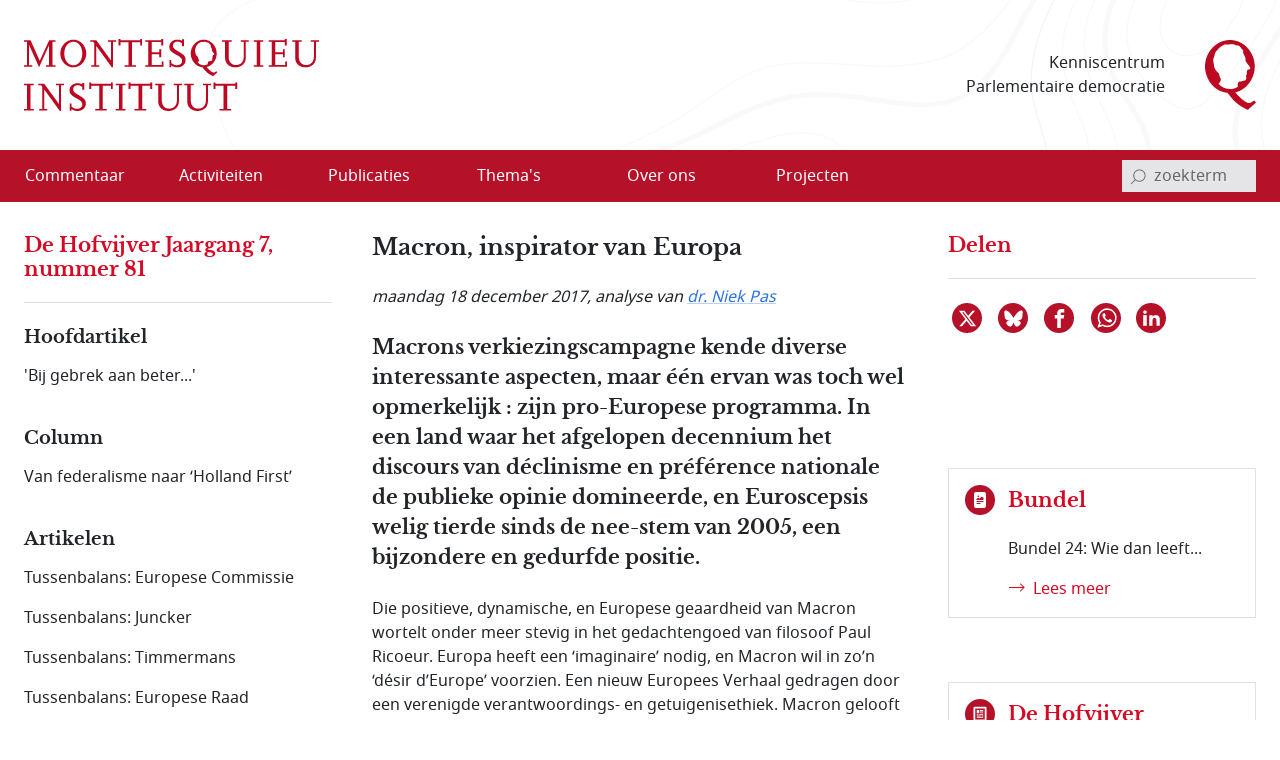

--- FILE ---
content_type: text/html; charset=utf-8
request_url: https://www.montesquieu-instituut.nl/id/vkk5jgnicxgj/nieuws/macron_inspirator_van_europa
body_size: 17554
content:
<!DOCTYPE html>  
<html lang="nl" class="no-js">

<head>

<meta charset="utf-8">
<meta name="viewport" content="width=device-width, initial-scale=1.0, viewport-fit=cover">
<meta name="format-detection" content="telephone=no">
<meta name="Date" content="2017-12-14">
<meta name="Description" content="Macrons verkiezingscampagne kende diverse interessante aspecten, maar één ervan was toch wel opmerkelijk : zijn pro-Europese programma. In een land waar …">
<!-- <PageMap><DataObject type="document"><Attribute name="vorm">vllwqvzjxdyx</Attribute><Attribute name="n6l">vhj8hvdgvwl9</Attribute><Attribute name="n6s">vln5fit4p4ww</Attribute><Attribute name="n6t">vln5fit4p4ww</Attribute></DataObject></PageMap> -->
<meta name="twitter:site" content="@parlement">
<meta name="twitter:card" content="summary">
<meta name="twitter:image" content="https://www.montesquieu-instituut.nl/9394000/1/j4nvh0qavhjkdqd_j9vvllwqvzjxdyx/vke3auu8yvr4?sizew=943&#38;sizeh=624&#38;lm=opq6r2">
<meta name="twitter:title" content="Macron, inspirator van Europa">
<meta name="twitter:description" content="Macrons verkiezingscampagne kende diverse interessante aspecten, maar één ervan was toch wel opmerkelijk : zijn pro-Europese programma. In een land waar …">
<meta property="og:title" content="Macron, inspirator van Europa">
<meta property="og:type" content="website">
<meta property="og:url" content="https://www.montesquieu-instituut.nl/id/vkk5jgnicxgj/nieuws/macron_inspirator_van_europa">
<meta property="og:image" content="https://www.montesquieu-instituut.nl/9394000/1/j4nvh0qavhjkdqd_j9vvllwqvzjxdyx/vke3auu8yvr4?sizew=943&#38;sizeh=624&#38;lm=opq6r2">




<link rel="icon" type="image/svg+xml" href="/9394201/g/favicon.svg?v=1">


<link rel="apple-touch-icon" sizes="180x180" href="/9394201/g/favicons_v1/apple-touch-icon.png">
<link rel="icon" type="image/png" sizes="16x16" href="/9394201/g/favicons_v1/favicon-16x16.png">
<link rel="manifest" href="/9394201/g/favicons_v1/site.webmanifest">
<link rel="mask-icon" href="/9394201/g/favicons_v1/safari-pinned-tab.svg" color="#bca181">
<meta name="msapplication-TileColor" content="#e8f2f6">
<meta name="msapplication-config" content="/9394201/g/favicons_v1/browserconfig.xml">
<meta name="theme-color" content="#ffffff">

<title>Macron, inspirator van Europa - Montesquieu Instituut</title>

<!-- (c) 12-05-2022 -->

<!-- PDC Informatie Architectuur bv, Den Haag:
     ontwikkeling website
     email 217@pdc.nl 
     informatie-adviseur: Hans Nielen -->
	 
	 
<!-- Vormgeving: Ronald Brummelkamp
     email: ronald@brummelkamp.net -->



	<link rel="stylesheet" href="/cgi-bin/as.cgi/0000000/c/loadsass?f=%2f9394201%2fv%2fscss%2fapp.scss&#38;lm=t3pk8s&amp;postcss=0">
<script>
(function () {
	var fontsToPreload = [
		{"href": "/9394201/v/fonts/Noto Sans/notosans-bolditalic-webfont.woff2", "type": "font/woff2"},
		{"href": "/9394201/v/fonts/Noto Sans/notosans-italic-webfont.woff2", "type": "font/woff2"},
		{"href": "/9394201/v/fonts/Noto Sans/notosans-bold-webfont.woff2", "type": "font/woff2"},		
		{"href": "/9394201/v/fonts/Noto Sans/notosans-regular-webfont.woff2", "type": "font/woff2"},
		{"href": "/9394201/v/fonts/LibreBaskerville/librebaskerville-bold-webfont.woff2", "type": "font/woff2"}
	];

	var fragment = document.createDocumentFragment();
	for(var i = 0; i < fontsToPreload.length; i += 1) {
		var font = fontsToPreload[i];
		var preload = document.createElement('link');
		preload.rel = "preload";
		preload.href = font.href;
		preload.type = font.type;
		preload.as = "font";
		preload.crossOrigin = "anonymous";
		fragment.appendChild(preload)
	}
	document.head.appendChild(fragment);
})();
</script>
<script><!--
function init(){}
function r_ol(){}
var k21="vkk5jgnicxgj";
var omg="394";
var vormId="vllwqvzjxdyx";
var popupnote_icon="9394201";


//--></script>
<script src="/cgi-bin/as.cgi/0000000/c/loadjs2.js?files=%2f9394201%2fv%2fjs%2fms-viewport-fix.js;%2f9000000%2fv%2fjs%2fwcag2.1-menubar.js;%2f9000000%2fv%2fjs%2fwcag2.1-tablist.js;%2f9394201%2fv%2fjs%2fbootstrap-5.1.3%2fbootstrap.bundle.min.js&#38;lm=sguajp"></script>

<script><!--
	function check(){}
	function checkall(){return true}
//--></script><script><!--

function doonload() {
	var z=document.getElementById&&document.getElementById('q');
	function getq(s) {
		var i=s.indexOf("&q=");
		if(i==-1)i=s.indexOf("?q=");
		var j=s.indexOf("&",i+1);
		return i<0?null:unescape(s.substring(i+3,j<0?s.length:j).replace(new RegExp("\\+", "g"), " "));
	}


	init();
r_ol(null,null,"Macron, inspirator van Europa");
}
//--></script>

</head>
<body  class="omgeving_9394201 gewone_pagina nederlands columnanalyse hofvijferitem columnhofv" onload="doonload();">

<nav class="skippy overflow-hidden position-absolute" aria-label="skipmenu">
	<a class="visually-hidden-focusable skipLink" href="#content" title="Naar hoofdinhoud">Naar de hoofdinhoud</a>
</nav>

<header id="pageheader" class="bg-white">

	<div class="w_pageheader container-fluid container container-xxl d-md-flex align-items-center px-4 px-md-6 px-xxl-3">

		<a href="/" id="site-title_lnk" class="navbar-brand p-0 me-auto" title="naar home Montesquieu Instituut">
			<div class="woordmerk zonder-beeldmerk">
				<svg class="icon logo-woordmerk">
					<title>MONTESQUIEU INSTITUUT</title>
					<use xmlns:xlink="http://www.w3.org/1999/xlink" xlink:href="/9394201/v/svgs_external_file.svg#logo_woordmerk"></use>
				</svg>
			</div>
		</a>
		
		<div class="motto me-6 pe-4 text-md-end d-print-none">
		 Kenniscentrum 
		 Parlementaire democratie
		</div>
		
		<svg class="icon logo-beeldmerk d-print-none">
			<title>MONTESQUIEU INSTITUUT</title>
			<use xmlns:xlink="http://www.w3.org/1999/xlink" xlink:href="/9394201/v/svgs_external_file.svg#logo_beeldmerk"></use>
		</svg>


	</div>

 	<nav id="primary-menu" class="navbar navbar-expand-lg navbar-light bg-light px-4 px-md-6 px-xxl-3 d-print-none" aria-label="hoofdmenu">
		<div class="container-fluid container container-xxl px-0 d-flex flex-nowrap align-items-center justify-content-between">

			<button type="button" id="menubutton" class="menu-icon menu-icon-no-text navbar-toggler text-white border-0 bg-transparent" aria-haspopup="true" 
			 aria-controls="primary-menu-dropdown">
				<span class="visually-hidden menu-icon-t">
					<span class="menu-icon-tvar">Open</span>
					 Menu
				</span>
		    <!-- <span class="navbar-toggler-icon"></span> -->
				<svg xmlns="http://www.w3.org/2000/svg" width="32" height="32" class="bi" fill="currentColor" viewBox="0 0 16 16">
					<path fill-rule="evenodd" d="M2.5 11.5A.5.5 0 0 1 3 11h10a.5.5 0 0 1 0 1H3a.5.5 0 0 1-.5-.5zm0-4A.5.5 0 0 1 3 7h10a.5.5 0 0 1 0 1H3a.5.5 0 0 1-.5-.5zm0-4A.5.5 0 0 1 3 3h10a.5.5 0 0 1 0 1H3a.5.5 0 0 1-.5-.5z"></path>
				</svg>
		    </button>
<ul class="d-lg-flex navbar-nav w-100 me-auto mb-0 p-0 accordion-menu" id="primary-menu-dropdown" aria-labelledby="menubutton" role="menubar" aria-label="hoofdmenu">
<li class="top-level d-flex w-100 align-self-center align-items-center" role="none"><a role="menuitem" class="d-inline-flex nowr align-items-start" href="/id/vln5gez02kxe/overzicht_commentaar"><span class="medium-order-2">Commentaar</span>
</a></li>
<li class="top-level d-flex w-100 align-self-center align-items-center item-with-ul d-flex  w-100 align-items-center align-self-center is-dropdown-submenu-parent" role="none"><a role="menuitem" class="d-inline-flex nowr align-items-start has-submenu" href="/id/vln5gnx74hy6/activiteit"><span class="medium-order-2">Activiteiten</span>
</a><button type="button" id="btn-id-activiteiten-uitklapmenu" class="bg-transparent border-0" aria-expanded="false" aria-controls="ul-id-activiteiten-uitklapmenu" aria-label="Open menu">
<svg class="pijl-fwd-icon icon" width="18" height="10" aria-hidden="true" focusable="false"><use xmlns:xlink="http://www.w3.org/1999/xlink" xlink:href="/9394201/v/svgs_external_file.svg?v594#arrow-r"></use></svg></button><ul class="vertical menu w-100 p-0 custom-scroll" role="menu" id="ul-id-activiteiten-uitklapmenu">
<li role="none"><a role="menuitem" class="d-inline-flex nowr align-items-start" href="/id/vlrplgjmbcjv/overzicht_activiteiten" title="Overzicht activiteiten - Activiteiten"><span class="medium-order-2">Overzicht activiteiten</span>
</a></li>
<li role="none"><a role="menuitem" class="d-inline-flex nowr align-items-start" href="/id/vlrplto4dhgr/afgelopen_activiteiten" title="Afgelopen activiteiten - Activiteiten"><span class="medium-order-2">Afgelopen activiteiten</span>
</a></li></ul>
</li>
<li class="top-level d-flex w-100 align-self-center align-items-center item-with-ul d-flex  w-100 align-items-center align-self-center is-dropdown-submenu-parent" role="none"><a role="menuitem" class="d-inline-flex nowr align-items-start has-submenu" href="/id/vln5gob1aepi/publicatie"><span class="medium-order-2">Publicaties</span>
</a><button type="button" id="btn-id-publicaties-uitklapmenu" class="bg-transparent border-0" aria-expanded="false" aria-controls="ul-id-publicaties-uitklapmenu" aria-label="Open menu">
<svg class="pijl-fwd-icon icon" width="18" height="10" aria-hidden="true" focusable="false"><use xmlns:xlink="http://www.w3.org/1999/xlink" xlink:href="/9394201/v/svgs_external_file.svg?v594#arrow-r"></use></svg></button><ul class="vertical menu w-100 p-0 custom-scroll" role="menu" id="ul-id-publicaties-uitklapmenu">
<li role="none"><a role="menuitem" class="d-inline-flex nowr align-items-start" href="/id/vj2ei2s2succ/montesquieu_reeks" title="Boeken - Publicaties"><span class="medium-order-2">Boeken</span>
</a></li>
<li role="none"><a role="menuitem" class="d-inline-flex nowr align-items-start" href="/id/vhxzde5a00vx/montesquieu_policy_papers" title="Papers - Publicaties"><span class="medium-order-2">Papers</span>
</a></li>
<li class="item-with-ul d-flex  w-100 align-items-center align-self-center is-dropdown-submenu-parent" role="none"><a role="menuitem" class="d-inline-flex nowr align-items-start has-submenu" href="/id/vls9chl7s1w6/de_hofvijver" title="De Hofvijver - Publicaties"><span class="medium-order-2">De Hofvijver</span>
</a><button type="button" id="btn-id-de-hofvijver-uitklapmenu-publicaties" class="bg-transparent border-0" aria-expanded="false" aria-controls="ul-id-de-hofvijver-uitklapmenu-publicaties" aria-label="Open menu">
<svg class="pijl-fwd-icon icon" width="18" height="10" aria-hidden="true" focusable="false"><use xmlns:xlink="http://www.w3.org/1999/xlink" xlink:href="/9394201/v/svgs_external_file.svg?v594#arrow-r"></use></svg></button><ul class="vertical menu w-100 p-0 custom-scroll" role="menu" id="ul-id-de-hofvijver-uitklapmenu-publicaties">
<li role="none"><a role="menuitem" class="d-inline-flex nowr align-items-start" href="/id/vmsypew2z4pw/redactie_de_hofvijver" title="Redactie De Hofvijver - De Hofvijver (Publicaties)"><span class="medium-order-2">Redactie De Hofvijver</span>
</a></li></ul>
</li>
<li role="none"><a role="menuitem" class="d-inline-flex nowr align-items-start" href="/id/vlu8mlelcqjf/podcast" title="Podcast - Publicaties"><span class="medium-order-2">Podcast</span>
</a></li></ul>
</li>
<li class="top-level d-flex w-100 align-self-center align-items-center item-with-ul d-flex  w-100 align-items-center align-self-center is-dropdown-submenu-parent" role="none"><a role="menuitem" class="d-inline-flex nowr align-items-start has-submenu" href="/id/vln5govlz3by/thema_s"><span class="medium-order-2">Thema's</span>
</a><button type="button" id="btn-id-thema-s-uitklapmenu" class="bg-transparent border-0" aria-expanded="false" aria-controls="ul-id-thema-s-uitklapmenu" aria-label="Open menu">
<svg class="pijl-fwd-icon icon" width="18" height="10" aria-hidden="true" focusable="false"><use xmlns:xlink="http://www.w3.org/1999/xlink" xlink:href="/9394201/v/svgs_external_file.svg?v594#arrow-r"></use></svg></button><ul class="vertical menu w-100 p-0 custom-scroll" role="menu" id="ul-id-thema-s-uitklapmenu">
<li class="item-with-ul d-flex  w-100 align-items-center align-self-center is-dropdown-submenu-parent" role="none"><a role="menuitem" class="d-inline-flex nowr align-items-start has-submenu" href="/id/vlsktxvle8rl/nationale_thema_s" title="Nationaal - Thema's"><span class="medium-order-2">Nationaal</span>
</a><button type="button" id="btn-id-nationaal-uitklapmenu-thema-s" class="bg-transparent border-0" aria-expanded="false" aria-controls="ul-id-nationaal-uitklapmenu-thema-s" aria-label="Open menu">
<svg class="pijl-fwd-icon icon" width="18" height="10" aria-hidden="true" focusable="false"><use xmlns:xlink="http://www.w3.org/1999/xlink" xlink:href="/9394201/v/svgs_external_file.svg?v594#arrow-r"></use></svg></button><ul class="vertical menu w-100 p-0 custom-scroll" role="menu" id="ul-id-nationaal-uitklapmenu-thema-s">
<li role="none"><a role="menuitem" class="d-inline-flex nowr align-items-start" href="/id/vlndhkl9s7oi/agendavorming" title="Agendavorming - Nationaal (Thema's)"><span class="medium-order-2">Agendavorming</span>
</a></li>
<li role="none"><a role="menuitem" class="d-inline-flex nowr align-items-start" href="/id/vlndho2x0qxz/bestuurlijke_vernieuwing" title="Bestuurlijke vernieuwing - Nationaal (Thema's)"><span class="medium-order-2">Bestuurlijke vernieuwing</span>
</a></li>
<li role="none"><a role="menuitem" class="d-inline-flex nowr align-items-start" href="/id/vlndhlvtqtzy/centralisatie_decentralisatie" title="Centralisatie/Decentralisatie - Nationaal (Thema's)"><span class="medium-order-2">Centralisatie/Decentralisatie</span>
</a></li>
<li role="none"><a role="menuitem" class="d-inline-flex nowr align-items-start" href="/id/vlndhln796od/democratie" title="Democratie - Nationaal (Thema's)"><span class="medium-order-2">Democratie</span>
</a></li>
<li role="none"><a role="menuitem" class="d-inline-flex nowr align-items-start" href="/id/vlndhin55pkd/grondwet" title="Grondwet - Nationaal (Thema's)"><span class="medium-order-2">Grondwet</span>
</a></li>
<li role="none"><a role="menuitem" class="d-inline-flex nowr align-items-start" href="/id/vm1ymc45sfq2/integriteit" title="Integriteit - Nationaal (Thema's)"><span class="medium-order-2">Integriteit</span>
</a></li>
<li role="none"><a role="menuitem" class="d-inline-flex nowr align-items-start" href="/id/vln5gsdwxyxf/kabinetsformatie" title="Kabinetsformatie - Nationaal (Thema's)"><span class="medium-order-2">Kabinetsformatie</span>
</a></li>
<li role="none"><a role="menuitem" class="d-inline-flex nowr align-items-start" href="/id/vlndhmo7xoyb/media_en_politiek" title="Media en politiek - Nationaal (Thema's)"><span class="medium-order-2">Media en politiek</span>
</a></li>
<li role="none"><a role="menuitem" class="d-inline-flex nowr align-items-start" href="/id/vlndhl18dpca/monarchie" title="Monarchie - Nationaal (Thema's)"><span class="medium-order-2">Monarchie</span>
</a></li>
<li role="none"><a role="menuitem" class="d-inline-flex nowr align-items-start" href="/id/vlnjkeqq63pg/parlement" title="Parlement - Nationaal (Thema's)"><span class="medium-order-2">Parlement</span>
</a></li>
<li role="none"><a role="menuitem" class="d-inline-flex nowr align-items-start" href="/id/vln5h2ysynw5/partijen_en_politieke_stromingen" title="Partijen en politieke stromingen - Nationaal (Thema's)"><span class="medium-order-2">Partijen en politieke stromingen</span>
</a></li>
<li role="none"><a role="menuitem" class="d-inline-flex nowr align-items-start" href="/id/vlndhjpg1ks5/rechterlijke_macht" title="Rechterlijke macht - Nationaal (Thema's)"><span class="medium-order-2">Rechterlijke macht</span>
</a></li>
<li role="none"><a role="menuitem" class="d-inline-flex nowr align-items-start" href="/id/vlndhle83kq8/rechtsstaat" title="Rechtsstaat - Nationaal (Thema's)"><span class="medium-order-2">Rechtsstaat</span>
</a></li>
<li role="none"><a role="menuitem" class="d-inline-flex nowr align-items-start" href="/id/vlndhk9kaggo/regering" title="Regering - Nationaal (Thema's)"><span class="medium-order-2">Regering</span>
</a></li>
<li role="none"><a role="menuitem" class="d-inline-flex nowr align-items-start" href="/id/vlndhl7hdvw1/rijksdienst" title="Rijksdienst - Nationaal (Thema's)"><span class="medium-order-2">Rijksdienst</span>
</a></li>
<li role="none"><a role="menuitem" class="d-inline-flex nowr align-items-start" href="/id/vlndhm4102t8/staatsvorm_trias_politica" title="Staatsvorm/Trias Politica - Nationaal (Thema's)"><span class="medium-order-2">Staatsvorm/Trias Politica</span>
</a></li>
<li role="none"><a role="menuitem" class="d-inline-flex nowr align-items-start" href="/id/vlndhmbgkcw7/verkiezingen" title="Verkiezingen - Nationaal (Thema's)"><span class="medium-order-2">Verkiezingen</span>
</a></li>
<li role="none"><a role="menuitem" class="d-inline-flex nowr align-items-start" href="/id/vlobjohwczn0/wetgeving" title="Wetgeving - Nationaal (Thema's)"><span class="medium-order-2">Wetgeving</span>
</a></li>
<li role="none"><a role="menuitem" class="d-inline-flex nowr align-items-start" href="/id/vlndhmvr9k6i/wetenschap_en_politiek" title="Wetenschap en politiek - Nationaal (Thema's)"><span class="medium-order-2">Wetenschap en politiek</span>
</a></li></ul>
</li>
<li class="item-with-ul d-flex  w-100 align-items-center align-self-center is-dropdown-submenu-parent" role="none"><a role="menuitem" class="d-inline-flex nowr align-items-start has-submenu" href="/id/vlskuewdums6/europese_thema_s" title="Europees - Thema's"><span class="medium-order-2">Europees</span>
</a><button type="button" id="btn-id-europees-uitklapmenu-thema-s" class="bg-transparent border-0" aria-expanded="false" aria-controls="ul-id-europees-uitklapmenu-thema-s" aria-label="Open menu">
<svg class="pijl-fwd-icon icon" width="18" height="10" aria-hidden="true" focusable="false"><use xmlns:xlink="http://www.w3.org/1999/xlink" xlink:href="/9394201/v/svgs_external_file.svg?v594#arrow-r"></use></svg></button><ul class="vertical menu w-100 p-0 custom-scroll" role="menu" id="ul-id-europees-uitklapmenu-thema-s">
<li role="none"><a role="menuitem" class="d-inline-flex nowr align-items-start" href="/id/vlobjrywozxc/europese_agendavorming" title="Agendavorming - Europees (Thema's)"><span class="medium-order-2">Agendavorming</span>
</a></li>
<li role="none"><a role="menuitem" class="d-inline-flex nowr align-items-start" href="/id/vlobjsde0aol/europees_beleid_en_wetgeving" title="Beleid en wetgeving - Europees (Thema's)"><span class="medium-order-2">Beleid en wetgeving</span>
</a></li>
<li role="none"><a role="menuitem" class="d-inline-flex nowr align-items-start" href="/id/vlndhop3v6vi/europa_geopolitiek_en_buurlanden" title="Europa, geopolitiek en buurlanden - Europees (Thema's)"><span class="medium-order-2">Europa, geopolitiek en buurlanden</span>
</a></li>
<li role="none"><a role="menuitem" class="d-inline-flex nowr align-items-start" href="/id/vln5h1x2sdrj/europese_instellingen_en_bevoegdheden" title="Instellingen en bevoegdheden - Europees (Thema's)"><span class="medium-order-2">Instellingen en bevoegdheden</span>
</a></li>
<li role="none"><a role="menuitem" class="d-inline-flex nowr align-items-start" href="/id/vlndho8439uu/europese_lidstaten" title="Lidstaten - Europees (Thema's)"><span class="medium-order-2">Lidstaten</span>
</a></li>
<li role="none"><a role="menuitem" class="d-inline-flex nowr align-items-start" href="/id/vlndhnvk1pqr/nederland_in_europa" title="Nederland in Europa - Europees (Thema's)"><span class="medium-order-2">Nederland in Europa</span>
</a></li>
<li role="none"><a role="menuitem" class="d-inline-flex nowr align-items-start" href="/id/vlobjspnqkv3/europese_rechtsstaat_en_democratie" title="Rechtsstaat en democratie - Europees (Thema's)"><span class="medium-order-2">Rechtsstaat en democratie</span>
</a></li>
<li role="none"><a role="menuitem" class="d-inline-flex nowr align-items-start" href="/id/vlobjt2i70yo/europese_solidariteit" title="Solidariteit - Europees (Thema's)"><span class="medium-order-2">Solidariteit</span>
</a></li></ul>
</li></ul>
</li>
<li class="top-level d-flex w-100 align-self-center align-items-center item-with-ul d-flex  w-100 align-items-center align-self-center is-dropdown-submenu-parent" role="none"><a role="menuitem" class="d-inline-flex nowr align-items-start has-submenu" href="/id/vln5gp9nvnct/over_ons"><span class="medium-order-2">Over ons</span>
</a><button type="button" id="btn-id-over-ons-uitklapmenu" class="bg-transparent border-0" aria-expanded="false" aria-controls="ul-id-over-ons-uitklapmenu" aria-label="Open menu">
<svg class="pijl-fwd-icon icon" width="18" height="10" aria-hidden="true" focusable="false"><use xmlns:xlink="http://www.w3.org/1999/xlink" xlink:href="/9394201/v/svgs_external_file.svg?v594#arrow-r"></use></svg></button><ul class="vertical menu w-100 p-0 custom-scroll" role="menu" id="ul-id-over-ons-uitklapmenu">
<li role="none"><a role="menuitem" class="d-inline-flex nowr align-items-start" href="/id/vlsikhw3e9zt/missie_en_doelstelling" title="Missie en doelstelling - Over ons"><span class="medium-order-2">Missie en doelstelling</span>
</a></li>
<li role="none"><a role="menuitem" class="d-inline-flex nowr align-items-start" href="/id/vi2fjzydcvus/bestuur_stichting_montesquieu" title="Bestuur - Over ons"><span class="medium-order-2">Bestuur</span>
</a></li>
<li role="none"><a role="menuitem" class="d-inline-flex nowr align-items-start" href="/id/vmiamji4ncrz/redactieteam" title="Redactieteam - Over ons"><span class="medium-order-2">Redactieteam</span>
</a></li>
<li role="none"><a role="menuitem" class="d-inline-flex nowr align-items-start" href="/id/vmhki9cl7sl2/raad_van_toezicht_stichting_montesquieu" title="Raad van Toezicht - Over ons"><span class="medium-order-2">Raad van Toezicht</span>
</a></li>
<li role="none"><a role="menuitem" class="d-inline-flex nowr align-items-start" href="/id/vmkphxb5ywu5/raad_van_advies" title="Raad van Advies - Over ons"><span class="medium-order-2">Raad van Advies</span>
</a></li>
<li role="none"><a role="menuitem" class="d-inline-flex nowr align-items-start" href="/id/vlsnd58yy5ys/partners" title="Partners - Over ons"><span class="medium-order-2">Partners</span>
</a></li>
<li role="none"><a role="menuitem" class="d-inline-flex nowr align-items-start" href="/id/vhwollrbjjzc/montesquieu_fellows" title="Fellows - Over ons"><span class="medium-order-2">Fellows</span>
</a></li>
<li role="none"><a role="menuitem" class="d-inline-flex nowr align-items-start" href="/id/vmsghs3uaou3/anbi_info" title="ANBI info - Over ons"><span class="medium-order-2">ANBI info</span>
</a></li>
<li role="none"><a role="menuitem" class="d-inline-flex nowr align-items-start" href="/id/vlsne6mm94p2/contact" title="Contact - Over ons"><span class="medium-order-2">Contact</span>
</a></li>
<li role="none"><a role="menuitem" class="d-inline-flex nowr align-items-start" href="/id/vlvpflo0i2x0/over_deze_site" title="Over deze site - Over ons"><span class="medium-order-2">Over deze site</span>
</a></li></ul>
</li>
<li class="top-level d-flex w-100 align-self-center align-items-center item-with-ul d-flex  w-100 align-items-center align-self-center is-dropdown-submenu-parent" role="none"><a role="menuitem" class="d-inline-flex nowr align-items-start has-submenu" href="/id/vlsmed1jw6wk/projecten"><span class="medium-order-2">Projecten</span>
</a><button type="button" id="btn-id-projecten-uitklapmenu" class="bg-transparent border-0" aria-expanded="false" aria-controls="ul-id-projecten-uitklapmenu" aria-label="Open menu">
<svg class="pijl-fwd-icon icon" width="18" height="10" aria-hidden="true" focusable="false"><use xmlns:xlink="http://www.w3.org/1999/xlink" xlink:href="/9394201/v/svgs_external_file.svg?v594#arrow-r"></use></svg></button><ul class="vertical menu w-100 p-0 custom-scroll" role="menu" id="ul-id-projecten-uitklapmenu">
<li role="none"><a role="menuitem" class="d-inline-flex nowr align-items-start" href="/id/vjr7g5zfl9do/biografische_data_en_analyse" title="Real Time Research - Projecten"><span class="medium-order-2">Real Time Research</span>
</a></li>
</ul>
</li>
</ul>


<script>
			window.addEventListener('load', function () {
				new MenubarNavigation(document.getElementById('primary-menu'));
			});


</script>

			<div id="sb-search" class="sb-search container-search d-print-none">

				<form role="search" class="searchbox" action="/id/vgdei7c2vgu4/zoeken">
					<label for="q" class="visually-hidden">invoerveld zoekterm</label>
					<input type="hidden" name="u" value="&#x2713;">
					<input id="q" name="q" class="sb-search-input" placeholder="zoekterm" type="search" aria-labelledby="searchbutton"
					 title="tik zoekterm in, en bevestig met Enter of klik/tap op het vergrootglas"
					 autocomplete="off" required="" value="" aria-autocomplete="list" aria-haspopup="true" aria-label="invoerveld zoekterm">
					<button class="icon-clear rounded-circle" type="reset">
						<span class="visually-hidden">reset</span>
					</button>		
					<button id="searchbutton" class="sb-search-submit sb-icon-search searchbox-icon btn-search d-flex align-items-center" type="submit" aria-label="bevestig zoekterm">
					<svg class="mglass-search icon gray-600" width="18" height="18"><use xmlns:xlink="http://www.w3.org/1999/xlink" xlink:href="/9394201/v/svgs_external_file.svg?v4#icon-search"></use></svg>
					</button>
				</form>			

			</div>

		</div>	
	</nav>  
</header>



<div id="container-main" class="d-flex flex-column d-lg-grid container-main container container-xxl my-md-6 bd-layout px-4 px-md-6 px-xxl-3 pt-6 pt-md-2">

		<main id="content" class="bd-main order-2 mb-9 mb-md-4">

			<p class="print-layout-warning d-none fs-14">N.B. Het kan zijn dat elementen ontbreken aan deze printversie.</p>

	
			<!-- ISI_LISTEN_START_0 -->
			<div id="tekst00" class="partext"><div class="partext_c">

				<h1>Macron, inspirator van Europa</h1>

	<!-- ISI_LISTEN_START_0 -->
	<div id="tekst0" class="partext"><div class="partext_c">

<div class="bron_nieuwtje my-6"><span style="white-space:nowrap">maandag 18 december 2017</span>, analyse van <a href="/id/vjb5l1gbtry2/n_g_niek_pas" class="meti" data-title="dr. Niek  ..." data-tooltip="Niek Pas is historicus. Hij is als Frankrijkspecialist verbonden aan de Universiteit van Amsterdam.">dr. Niek  Pas</a></div><h2 class="fs-normaal mnone">Macrons verkiezingscampagne kende diverse interessante aspecten, maar één ervan was toch wel opmerkelijk : zijn pro-Europese programma. In een land waar het afgelopen decennium het discours van déclinisme en préférence nationale de publieke opinie domineerde, en Euroscepsis welig tierde sinds de nee-stem van 2005, een bijzondere en gedurfde positie.</h2>
<p class="mtop">Die positieve, dynamische, en Europese geaardheid van Macron wortelt onder meer stevig in het gedachtengoed van filosoof Paul Ricoeur. Europa heeft een ‘imaginaire’ nodig, en Macron wil in zo’n ‘désir d’Europe’ voorzien. Een nieuw Europees Verhaal gedragen door een verenigde verantwoordings- en getuigenisethiek. Macron gelooft oprecht in een term die hij gebruikte in zijn eerste toespraak als president: Renaissance – in Europa, in Frankrijk, en die twee zijn onlosmakelijk verbonden. Dat die verbeelding van Europa, in de zin van: dramaturgie, bij hem in goede handen is bleek uit de tonen ‘Ode an die Freude’ op de avond van zijn verkiezing, en uit de gloedvolle preek vanaf de Pnyxheuvel in Athene, waar hij afgelopen september een vlammend pleidooi voor Europa hield.</p>
<h2 class="fs-normaal mtop">Oog voor 'gebeurtenissenpolitiek'</h2>
<p class="mnone">Macron beheert niet alleen symbolische registers, maar beschikt tevens over de kwaliteit een totaalvisie te formuleren, en deze te koppelen aan praktische maatregelen, aan beleid. Zijn vermogen tot ‘transgression’ - bestaande normatieve kaders overschrijden - middels dialoog en onderhandelen, komt hem hierbij van pas. De jonge Franse president heeft, zoals Luuk van Middelaar dat in De nieuwe politiek van Europa (2017) verwoordt, daarbij oog voor ‘gebeurtenissenpolitiek’. Het gaat in Europa niet alleen om regels, consensus of quota, maar ook – en in toenemende mate - om knopen door te hakken of een dramatisch gebaar. Er komen een aantal zaken van buiten op Europa af die kwesties als veiligheid, energietransitie, migratie en religieuze spanningen betreffen, die door individuele lidstaten niet langer alleen kunnen worden opgelost. De Europese Unie moet op die onderwerpen acteren, ‘handelingsvermogen’ en visie ontwikkelingen. Macron staat voor de Europese politicus die dat wil. En hij is daarvoor reeds beloond, met de prestigieuze Karelsprijs 2018.</p>
<h2 class="fs-normaal mtop">Macrons Europese routekaart</h2>
<p class="mnone">Geopolitiek moet Europa steviger staan tegenover China en de Verenigde Staten, ideologisch dient een antwoord geformuleerd te worden op nationalistisch obscurantisme. Macron is daarbij niet te beroerd tegen heilige huisjes te trappen, zoals de gedachte van Europa van verschillende snelheden. Zijn ideeën en ‘feuille de route’ zijn duizelingwekkend, van een pleidooi voor transnationale kieslijsten tot technologisch innovatie. De Eurozone dient opgetuigd met onder meer een minister van Financiën. Het is maar de vraag of Macron ‘zijn’ Eurozone krijgt. Waarschijnlijker is dat Duitsland de grootste vinger in de pap houdt, bijvoorbeeld via de uitbouw van het door Klaus Regling geleide euronoodfonds tot een Europees Monetair Fonds. Een ander belangrijk dossier, waar de Europese militaire grootmacht Frankrijk met het wegvallen van Groot-Brittannië naar alle waarschijnlijkheid wel op kan schitteren, betreft Defensie en veiligheid. De CPS (Coopération Structurée Permanente) staat inmiddels al in de steigers. De strijd tegen terrorisme en het beheersbaar maken van migratiestromen uit het Mediterrane bekken zijn hierbij dossiers die in elkaar schuiven. Kortom, Berlijn de portefeuille, en Parijs de floret.</p>
<p class="mtop"><a href="/id/vi5zfvgbmmw6/m_l_l_mathieu_segers" class="meti" data-title="Mathieu Segers" data-tooltip="Mathieu Segers is professor contemporaine Europese geschiedenis aan de Universiteit van Maastricht. Zijn specialismen zijn de na-oorlogse betrekkingen tussen West-Duitsland en Frankrijk en de transatlantische verhoudingen in het licht van de Europese integratie. Voor zijn boek over Nederland en de Europese integratie ontving Segers in 2013 de prijs voor beste politieke boek. Er verschenen ook enkele artikelen van zijn hand in landelijke dagbladen over de euro en recente ontwikkelingen in de Europese integratie.">Mathieu Segers</a> (De Groene Amsterdammer, 8 november 2017) plaatste vraagtekens bij wat hij de houdbaarheidsdatum van de ‘Europese magie’ van Macron noemt. Een illusionist is de Franse president zeker niet, maar zijn klemtoon op het imaginaire en Verhaalkracht dienen we heel serieus te nemen. Meer dan welk Europees leider van dit moment ook, symboliseert en belichaamt Macron het nieuwe Europese élan. Of hij in zijn opzet zal slagen, hangt in belangrijke mate af van de ontwikkelingen in Berlijn.</p>
<h2 class="fs-normaal mtop">'Françallemagne'</h2>
<p class="mnone">In Macrons Europese ambities speelt Duitsland een cruciale rol. Twee aspecten maken dat de relatie tot <span class="a-popup"><a href="https://www.parlement.com/id/vhzu819n6mxl" class="popup" title="link opent in nieuw venster" data-newwin="1">Merkel</a></span> beduidend anders is dan bij voorgangers. Macron, La République en Marche (LREM) en de regering-Philippe zijn eenduidig pro-Europa. Hollande was weliswaar een overtuigde Europeaan, maar dit gold zeker niet voor diverse ministers èn stromingen binnen zijn partij, de Parti Socialiste. Hollande sprak - noodgedwongen - een andere taal in Berlijn dan in Parijs. Met Macron is daar eenduidigheid voor in de plaats gekomen. Bovendien houdt de nieuwe president de regie naar kabinet en partij heel strak in handen. Daarnaast is er met LREM een nieuwe politieke familie aan de macht, ‘post-Maastricht’, die het gekissebis over de Verdragen van Maastricht en Lissabon niet heeft gekend en heeft Macron zich omringd met diverse Duitsland-specialisten. Het contact met Merkel, de mater familias van Europa, is openhartig en intensief. Het huidige ‘Françallemagne’ is dan ook heel erg ‘Mercron’.</p>
<p class="mtop">Macron heeft haast, en begrijpt goed dat het ‘moment européen’ maar een moment is. Enthousiasme voor de Franse geestdrift is er zeker bij diverse Europese partners, maar de eerste vraagtekens zijn ook al geplaatst bij de verhulde ambities van Frankrijk dat Europa wil beheersen, en bij een nieuw ‘Frans-Duits Diktat’. Maar bovenal is het van lang geleden dat ‘une parole française forte et globale’ weerklonk. Alleen dit is voor Europa te beschouwen als pure winst.</p>
<div data-track-content data-content-name="Meer links" class="meer_links"><hr><h2 class="meer mb-2 fs-normaal">Meer over ...</h2><div class="seriekeuze">
<ul class="list-unstyled">
<li class="plus">
	<a href="/id/vh7il22b7rnr/de_conferentie_over_de_toekomst_van" class="grid-x d-flex nowr align-middle" data-content-piece>
<div class="w_pijl-fwd-icon-pre-text d-flex"><svg class="pijl-fwd-icon icon" width="18" height="10" aria-hidden="true" focusable="false"><use xmlns:xlink="http://www.w3.org/1999/xlink" xlink:href="/9394201/v/svgs_external_file.svg?v4#arrow-r"></use></svg></div><div class=" text-secondary">De Conferentie over de Toekomst van Europa (2021-2022)
	</div></a>
</li>


</ul>
</div>

</div>
	</div></div>

	<div id="tekst1" role="region" aria-labelledby="region1" class="partext b-description_readmore js-description_readmore"><div class="partext_c">
	<!--newheading:p1--><a name="p1" id="p1" class="anker d-inline" data-magellan-target="p1"></a><a class="" name="hd16732099"></a>

<div class="mt-6 d-flex grid-x nowr paragraaf_kop">
<div class="pe-2 paragraaf_kopnr hidden d-none"><h2 class="sub"><a name="pars1"></a></h2></div>
<div class="paragraaf_koptekst"><h2 id="region1" class="sub" >Deze bijdrage stond in</h2>
	
</div></div>

<div class="seriekeuze mtop">
<ul class="list-unstyled">
<li class="plus">
	<a href="/id/vkjyf7r8lzbh/jaargang_7_nummer_81" class="grid-x d-flex nowr align-middle">
<div class="w_pijl-fwd-icon-pre-text d-flex"><svg class="pijl-fwd-icon icon" width="18" height="10" aria-hidden="true" focusable="false"><use xmlns:xlink="http://www.w3.org/1999/xlink" xlink:href="/9394201/v/svgs_external_file.svg?v4#arrow-r"></use></svg></div><div class=" text-secondary">De Hofvijver van 18 december 2017
	</div></a>
</li>


</ul>
</div>




		</div>
	</div>


	<!-- sdocc ISI_LISTEN_STOP_2 -->


					</div>
				
				</div>

			</main>

	<aside class="avlucht d-print-none order-2" aria-label="commentaren">
	
<!-- <hr> -->

	<h2 class="text-secondary m-0 border-bottom pb-5 "><span class="d-md-none">Inhoud </span>De Hofvijver Jaargang 7, nummer 81</h2>

	<div class="inhoudsopgave_inner mb-7">

		<h3 class="mt-6 mb-4">Hoofdartikel</h3>

		<ul class="list-group ladder grid-y hofv-inhoud">

			<li class="list-group-item border-0 mb-4 p-0 ps-3 lange_lijst_met_hr grid-y nowr">

				<a href="/id/vkk5jb3dbzbk/nieuws/is_een_democratisch_en_sociaal_eu_a_la">
				 'Bij gebrek aan beter...' 
				</a>

			</li>


</ul>
		<h3 class="mt-6 mb-4">Column</h3>

		<ul class="list-group ladder grid-y hofv-inhoud">

			<li class="list-group-item border-0 mb-4 p-0 ps-3 lange_lijst_met_hr grid-y nowr">

				<a href="/id/vkk5e1p56od2/nieuws/van_federalisme_naar_holland_first">
				 Van federalisme naar ‘Holland First’

				</a>

			</li>


</ul>
		<h3 class="mt-6 mb-4">Artikelen</h3>

		<ul class="list-group ladder grid-y hofv-inhoud">

			<li class="list-group-item border-0 mb-4 p-0 ps-3 lange_lijst_met_hr grid-y nowr">

				<a href="/id/vkjyf2wi7dxr/nieuws/de_europese_commissie_in_2017_voorbij_de">
				 Tussenbalans: Europese Commissie
				</a>

			</li>



			<li class="list-group-item border-0 mb-4 p-0 ps-3 lange_lijst_met_hr grid-y nowr">

				<a href="/id/vkjygy6y3aqp/nieuws/het_jojojaar_van_juncker">
				 Tussenbalans: Juncker
				</a>

			</li>



			<li class="list-group-item border-0 mb-4 p-0 ps-3 lange_lijst_met_hr grid-y nowr">

				<a href="/id/vkk5jfj27qv6/nieuws/nederland_mag_blij_zijn_met_frans">
				 Tussenbalans: Timmermans
				</a>

			</li>



			<li class="list-group-item border-0 mb-4 p-0 ps-3 lange_lijst_met_hr grid-y nowr">

				<a href="/id/vkk5dssi73t7/nieuws/the_european_council_in_2017_an">
				 Tussenbalans: Europese Raad
				</a>

			</li>



			<li class="list-group-item border-0 mb-4 p-0 ps-3 lange_lijst_met_hr grid-y nowr">

				<a href="/id/vkk5jd0gnah0/nieuws/het_europees_parlement_moet_het">
				 Tussenbalans: Europees Parlement
				</a>

			</li>


</ul>
		<h3 class="mt-6 mb-4">En verder</h3>

		<ul class="list-group ladder grid-y hofv-inhoud">

			<li class="list-group-item border-0 mb-4 p-0 ps-3 lange_lijst_met_hr grid-y nowr current">

				<a href="/id/vkk5jgnicxgj/nieuws/macron_inspirator_van_europa">
				 Een half jaar Macron
				</a>

			</li>



			<li class="list-group-item border-0 mb-4 p-0 ps-3 lange_lijst_met_hr grid-y nowr">

				<a href="/id/vkk5dn3fxhq4/nieuws/iedereen_moet_een_beetje_eu_lobbyist">
				 Iedereen moet een beetje EU-lobbyist zijn
				</a>

			</li>



			<li class="list-group-item border-0 mb-4 p-0 ps-3 lange_lijst_met_hr grid-y nowr">

				<a href="/id/vkk5bzfh0kkf/nieuws/europese_zaken">
				 Europese Zaken
				</a>

			</li>



			<li class="list-group-item border-0 mb-4 p-0 ps-3 lange_lijst_met_hr grid-y nowr">

				<a href="/id/vkk5gxnd5is3/nieuws/europa_in_de_media_afhankelijk_van">
				 Europa in de media: afhankelijk van nationale ontwikkelingen
				</a>

			</li>



			<li class="list-group-item border-0 mb-4 p-0 ps-3 lange_lijst_met_hr grid-y nowr">

				<a href="/id/vkk5feuwsrk3/nieuws/schulz_macron_and_the_future_of_the">
				 Schulz, Macron, and the future of the European Union
				</a>

			</li>



			<li class="list-group-item border-0 mb-4 p-0 ps-3 lange_lijst_met_hr grid-y nowr">

				<a href="/id/vkk5fykwtzti/nieuws/a_first_brexit_deal_a_tiny_step_away">
				 A first Brexit deal: A tiny step away from the cliff edge of hard Brexit?
				</a>

			</li>



			<li class="list-group-item border-0 mb-4 p-0 ps-3 lange_lijst_met_hr grid-y nowr">

				<a href="/id/vkk5eyztxngq/nieuws/hongarije_rechtsstaat_en_de_eu">
				 Hongarije, rechtsstaat en de EU
				</a>

			</li>

</ul>
	</div>
	</aside>
		<aside id="vlucht-main" class="order-3 vlucht d-print-none" aria-label="neveninfo">
			<div id="vlucht_content" class="vlucht_content">

	<section class="section-vl mb-9">
		<h2 class="border-bottom mb-6 pb-5 text-secondary">Delen</h2>
		<ul class="w_social pb-lg-9 ms-1 d-flex list-unstyled">
			
			<li>
		<form method="get" action="/id/vi7iblg5oiwe/share_2_social"  aria-label="Deel op X" target="_blank">
			<a href="#" rel="nofollow" onclick="event.preventDefault(); _paq.push(['trackEvent', 'SocialShare', 'x','Macron, inspirator van Europa']); this.parentElement.submit();" title="Deel dit item op X; link opent in nieuw venster" class="grid-x l-so popup"
				onkeypress="this.click();">
				<div class="icon text-white me-4  btn-round rounded-circle  d-inline-flex justify-content-center align-items-center glyph grid-x align-middle align-center fs1 soc-icon_c x">
						<svg class="soc-icon x" width="25" height="25">
							<use xmlns:xlink="http://www.w3.org/1999/xlink" xlink:href="/9394201/v/svgs_external_file.svg?v594?v48#icon-x"></use>
						</svg>
				</div>
				<span class="visually-hidden">Deel dit item op X</span>
			</a>
			<input type="hidden" id="aan_x" name="aan" value="x">
			<input type="hidden" id="url_x" name="url" value="https://www.montesquieu-instituut.nl/id/vkk5jgnicxgj/nieuws/macron_inspirator_van_europa">
			<input type="hidden" id="id_x" name="id" value="vkk5jgnicxgj">
			<input type="hidden" id="bron_x" name="bron" value="Montesquieu Instituut">
		</form>
	</li>
			<li>
		<form method="get" action="/id/vi7iblg5oiwe/share_2_social"  aria-label="Deel op Bluesky" target="_blank">
			<a href="#" rel="nofollow" onclick="event.preventDefault(); _paq.push(['trackEvent', 'SocialShare', 'bluesky','Macron, inspirator van Europa']); this.parentElement.submit();" title="Deel dit item op Bluesky; link opent in nieuw venster" class="grid-x l-so popup"
				onkeypress="this.click();">
				<div class="icon text-white me-4  btn-round rounded-circle  d-inline-flex justify-content-center align-items-center glyph grid-x align-middle align-center fs1 soc-icon_c bluesky">
						<svg class="soc-icon bluesky" width="25" height="25">
							<use xmlns:xlink="http://www.w3.org/1999/xlink" xlink:href="/9394201/v/svgs_external_file.svg?v594?v48#icon-bluesky"></use>
						</svg>
				</div>
				<span class="visually-hidden">Deel dit item op Bluesky</span>
			</a>
			<input type="hidden" id="aan_bluesky" name="aan" value="bluesky">
			<input type="hidden" id="url_bluesky" name="url" value="https://www.montesquieu-instituut.nl/id/vkk5jgnicxgj/nieuws/macron_inspirator_van_europa">
			<input type="hidden" id="id_bluesky" name="id" value="vkk5jgnicxgj">
			<input type="hidden" id="bron_bluesky" name="bron" value="Montesquieu Instituut">
		</form>
	</li>
			<li>
		<form method="get" action="/id/vi7iblg5oiwe/share_2_social"  aria-label="Deel op Facebook" target="_blank">
			<a href="#" rel="nofollow" onclick="event.preventDefault(); _paq.push(['trackEvent', 'SocialShare', 'facebook','Macron, inspirator van Europa']); this.parentElement.submit();" title="Deel dit item op Facebook; link opent in nieuw venster" class="grid-x l-so popup"
				onkeypress="this.click();">
				<div class="icon text-white me-4  btn-round rounded-circle  d-inline-flex justify-content-center align-items-center glyph grid-x align-middle align-center fs1 soc-icon_c facebook">
						<svg class="soc-icon facebook" width="25" height="25">
							<use xmlns:xlink="http://www.w3.org/1999/xlink" xlink:href="/9394201/v/svgs_external_file.svg?v594?v48#icon-facebook"></use>
						</svg>
				</div>
				<span class="visually-hidden">Deel dit item op Facebook</span>
			</a>
			<input type="hidden" id="aan_facebook" name="aan" value="facebook">
			<input type="hidden" id="url_facebook" name="url" value="https://www.montesquieu-instituut.nl/id/vkk5jgnicxgj/nieuws/macron_inspirator_van_europa">
			<input type="hidden" id="id_facebook" name="id" value="vkk5jgnicxgj">
			<input type="hidden" id="bron_facebook" name="bron" value="Montesquieu Instituut">
		</form>
	</li>
			<li class="whatsapp xxshow-for-mobile-only">
				<div class="wa_btn btn-roundicon text-white me-4 btn-round rounded-circle d-inline-flex justify-content-center align-items-center"><a title="Delen via WhatsApp (link opent in nieuw venster)" onclick="popup(this.href,800,500,'menubar=yes,location=yes,toolbar=yes');_paq.push(['trackEvent', 'SocialShare', 'whatsapp', 'Macron, inspirator van Europa']); return false"
				 href="https://api.whatsapp.com/send?text=Bekijk%20deze%20link:%20https:%2f%2fwww.montesquieu-instituut.nl%2fid%2fvkk5jgnicxgj%2fnieuws%2fmacron_inspirator_van_europa" class="wa_btn wa_btn_l"
				 aria-label="Delen via WhatsApp"><span class="visually-hidden">Delen via WhatsApp</span><!-- Share --></a></div>
			</li>
			<li>
		<form method="get" action="/id/vi7iblg5oiwe/share_2_social"  aria-label="Deel op Linkedin" target="_blank">
			<a href="#" rel="nofollow" onclick="event.preventDefault(); _paq.push(['trackEvent', 'SocialShare', 'linkedin','Macron, inspirator van Europa']); this.parentElement.submit();" title="Deel dit item op Linkedin; link opent in nieuw venster" class="grid-x l-so popup"
				onkeypress="this.click();">
				<div class="icon text-white me-4  btn-round rounded-circle  d-inline-flex justify-content-center align-items-center glyph grid-x align-middle align-center fs1 soc-icon_c linkedin">
						<svg class="soc-icon linkedin" width="25" height="25">
							<use xmlns:xlink="http://www.w3.org/1999/xlink" xlink:href="/9394201/v/svgs_external_file.svg?v594?v48#icon-linkedin"></use>
						</svg>
				</div>
				<span class="visually-hidden">Deel dit item op Linkedin</span>
			</a>
			<input type="hidden" id="aan_linkedin" name="aan" value="linkedin">
			<input type="hidden" id="url_linkedin" name="url" value="https://www.montesquieu-instituut.nl/id/vkk5jgnicxgj/nieuws/macron_inspirator_van_europa">
			<input type="hidden" id="id_linkedin" name="id" value="vkk5jgnicxgj">
			<input type="hidden" id="bron_linkedin" name="bron" value="Montesquieu Instituut">
		</form>
	</li>
		</ul>
	</section>

			</div>
	
		</aside>
				
		<aside id="vlucht-aside" class="order-4 vlucht mb-9 mb-md-0 d-print-none" aria-label="secundair">




<section class="section-vl vl-banner position-relative border mb-9">

	<div  class="position-absolute btn-round btn-danger rounded-circle float-right float-end d-inline-flex justify-content-center align-items-center"><svg class="icon" width="18" height="10" aria-hidden="true" focusable="false"><use xmlns:xlink="http://www.w3.org/1999/xlink"
		 xlink:href="/9394201/v/svgs_external_file.svg?v4#richtext"></use></svg>
	</div>

	<h2 class="text-secondary mb-6">Bundel</h2>

	<div>
		<p class="mb-4">Bundel 24: Wie dan leeft...</p>
		<div class="ladder_bladeren grid-x nowr align-right">
			<div class="ladder_bladeren-next">
				<a href="/id/vmhig7jslfis/bundel_24_wie_dan_leeft" class="d-flex py-0 align-items-start">
					<div class="w_pijl-fwd-icon-pre-text d-flex"><svg class="pijl-fwd-icon icon" width="18" height="10" aria-hidden="true" focusable="false"><use xmlns:xlink="http://www.w3.org/1999/xlink"
					 xlink:href="/9394201/v/svgs_external_file.svg?v4#arrow-r"></use></svg>
					</div>
					<div class="text-secondary">Lees meer&nbsp;</div>
				</a>
			</div>
		</div>
	</div>
</section>

<section id="nieuwsbrief" class="section-vl vl-banner position-relative border mb-9">

	<div  class="position-absolute btn-round btn-danger rounded-circle float-right float-end d-inline-flex justify-content-center align-items-center"><svg class="icon" width="18" height="10" aria-hidden="true" focusable="false"><use xmlns:xlink="http://www.w3.org/1999/xlink"
		 xlink:href="/9394201/v/svgs_external_file.svg?v4#icon-news"></use></svg>
	</div>

	<h2 class="text-secondary mb-4">De Hofvijver</h2>

	<div id="text-nieuwsbrief" class="mb-1">
		<p>Meld u aan voor de <a href="/id/vkcantko7xor/actuele_hofvijver" class="link-text-nieuwsbrief">maandelijkse nieuwsbrief</a> met beschouwingen, opinies, columns en achtergronden uit Den Haag en Brussel.</p>	
		<form action="/id/vjeukdebyun5/aanmelden_nieuwsbrief_de_hofvijver?pk_campaign=hofv&amp;pk_kwd=grondwetaanmeldknop" method="post" class="xxxxrow m-0 d-flex justify-content-start">
			<!-- <label for="g21" class="f_aslt hide-for-print">e-mail</label> 
			<input class="col input-hofEmail" type="email" id="g21" name="g21" placeholder="E-mailadres">-->
			<button class="xxxxcol d-inline-flex align-items-center border-0 bg-primary text-white hofvijver_submit lh-base py-1 ps-4 pe-1" type="submit">
			Aanmelden<span class="ms-3 w_pijl-fwd-icon-pre-text text-white d-flex me-2"><svg class="pijl-fwd-icon icon" width="18" height="10" aria-hidden="true" focusable="false"><use xmlns:xlink="http://www.w3.org/1999/xlink" xlink:href="/9394201/v/svgs_external_file.svg?v594#arrow-r"></use></svg></span>
			</button>
		</form>	
	</div>
</section>
				


		</aside>
		
		
</div> <!-- <end container-main -->

<footer id="footer" class="grid-container d-print-none" aria-label="footerSocial">
	<div class="container-fluid container container-xxl align-items-center justify-content-between px-4 px-md-6 px-xxl-3 py-7 py-md-8 overflow-hidden">
	
	
		<div class="woordmerk-1rij text-lg-center d-flex flex-column ms-sm-auto me-sm-auto flex-sm-row h-auto">
			<svg class="icon woordmerk-1rij-l">
				<title>MONTESQUIEU INSTITUUT</title>
				<use xmlns:xlink="http://www.w3.org/1999/xlink" xlink:href="/9394201/v/svgs_external_file.svg?2503091#woordmerk-1rij-l"></use>
			</svg>
			<svg class="icon woordmerk-1rij-r">
				<title>MONTESQUIEU INSTITUUT</title>
				<use xmlns:xlink="http://www.w3.org/1999/xlink" xlink:href="/9394201/v/svgs_external_file.svg?2503092#woordmerk-1rij-r"></use>
			</svg>
		</div>
		
		
		<nav id="footer_primary-menu" class="d-md-flex flex-wrap flex-lg-nowrap justify-content-md-between mt-7 mt-md-0" aria-label="hoofdmenu-footer">
		
			<h2 class="visually-hidden-focusable">Hoofdnavigatiemenu</h2>
<div class="col-md-4 col-lg-2 ladder ladder1"><ul class="list-unstyled ladder1 m-0 p-0"><li><h2 class="mb-4 mb-md-6 mt-6 mt-md-8"><a href="/id/vln5gez02kxe/overzicht_commentaar">Commentaar</a></h2></li></ul></div>
<div class="col-md-4 col-lg-2 ladder ladder2"><ul class="list-unstyled ladder2 m-0 p-0"><li><h2 class="mb-4 mb-md-6 mt-6 mt-md-8"><a href="/id/vln5gnx74hy6/activiteit">Activiteiten</a></h2></li><li class="footer_list_1 mb-4"><a href="/id/vlrplgjmbcjv/overzicht_activiteiten" class="grid-x py-0 d-flex nowr align-items-start"><!-- <div class="w_pijl-fwd-icon-pre-text d-flex"><svg class="pijl-fwd-icon icon" width="18" height="10" focusable="false" aria-hidden="true"><use xmlns:xlink="http://www.w3.org/1999/xlink" xlink:href="/9394201/v/svgs_external_file.svg#arrow-r"></use></svg></div>-->Overzicht activiteiten</a></li><li class="footer_list_2 mb-4"><a href="/id/vlrplto4dhgr/afgelopen_activiteiten" class="grid-x py-0 d-flex nowr align-items-start"><!-- <div class="w_pijl-fwd-icon-pre-text d-flex"><svg class="pijl-fwd-icon icon" width="18" height="10" focusable="false" aria-hidden="true"><use xmlns:xlink="http://www.w3.org/1999/xlink" xlink:href="/9394201/v/svgs_external_file.svg#arrow-r"></use></svg></div>-->Afgelopen activiteiten</a></li></ul></div>
<div class="col-md-4 col-lg-2 ladder ladder3"><ul class="list-unstyled ladder3 m-0 p-0"><li><h2 class="mb-4 mb-md-6 mt-6 mt-md-8"><a href="/id/vln5gob1aepi/publicatie">Publicaties</a></h2></li><li class="footer_list_1 mb-4"><a href="/id/vj2ei2s2succ/montesquieu_reeks" class="grid-x py-0 d-flex nowr align-items-start"><!-- <div class="w_pijl-fwd-icon-pre-text d-flex"><svg class="pijl-fwd-icon icon" width="18" height="10" focusable="false" aria-hidden="true"><use xmlns:xlink="http://www.w3.org/1999/xlink" xlink:href="/9394201/v/svgs_external_file.svg#arrow-r"></use></svg></div>-->Boeken</a></li><li class="footer_list_2 mb-4"><a href="/id/vhxzde5a00vx/montesquieu_policy_papers" class="grid-x py-0 d-flex nowr align-items-start"><!-- <div class="w_pijl-fwd-icon-pre-text d-flex"><svg class="pijl-fwd-icon icon" width="18" height="10" focusable="false" aria-hidden="true"><use xmlns:xlink="http://www.w3.org/1999/xlink" xlink:href="/9394201/v/svgs_external_file.svg#arrow-r"></use></svg></div>-->Papers</a></li><li class="footer_list_3 mb-4"><a href="/id/vls9chl7s1w6/de_hofvijver" class="grid-x py-0 d-flex nowr align-items-start"><!-- <div class="w_pijl-fwd-icon-pre-text d-flex"><svg class="pijl-fwd-icon icon" width="18" height="10" focusable="false" aria-hidden="true"><use xmlns:xlink="http://www.w3.org/1999/xlink" xlink:href="/9394201/v/svgs_external_file.svg#arrow-r"></use></svg></div>-->De Hofvijver</a></li><li class="footer_list_4 mb-4"><a href="/id/vlu8mlelcqjf/podcast" class="grid-x py-0 d-flex nowr align-items-start"><!-- <div class="w_pijl-fwd-icon-pre-text d-flex"><svg class="pijl-fwd-icon icon" width="18" height="10" focusable="false" aria-hidden="true"><use xmlns:xlink="http://www.w3.org/1999/xlink" xlink:href="/9394201/v/svgs_external_file.svg#arrow-r"></use></svg></div>-->Podcast</a></li></ul></div>
<div class="col-md-4 col-lg-2 ladder ladder4"><ul class="list-unstyled ladder4 m-0 p-0"><li><h2 class="mb-4 mb-md-6 mt-6 mt-md-8"><a href="/id/vln5govlz3by/thema_s">Thema's</a></h2></li><li class="footer_list_1 mb-4"><a href="/id/vlsktxvle8rl/nationale_thema_s" class="grid-x py-0 d-flex nowr align-items-start"><!-- <div class="w_pijl-fwd-icon-pre-text d-flex"><svg class="pijl-fwd-icon icon" width="18" height="10" focusable="false" aria-hidden="true"><use xmlns:xlink="http://www.w3.org/1999/xlink" xlink:href="/9394201/v/svgs_external_file.svg#arrow-r"></use></svg></div>-->Nationaal</a></li><li class="footer_list_2 mb-4"><a href="/id/vlskuewdums6/europese_thema_s" class="grid-x py-0 d-flex nowr align-items-start"><!-- <div class="w_pijl-fwd-icon-pre-text d-flex"><svg class="pijl-fwd-icon icon" width="18" height="10" focusable="false" aria-hidden="true"><use xmlns:xlink="http://www.w3.org/1999/xlink" xlink:href="/9394201/v/svgs_external_file.svg#arrow-r"></use></svg></div>-->Europees</a></li></ul></div>
<div class="col-md-4 col-lg-2 ladder ladder5"><ul class="list-unstyled ladder5 m-0 p-0"><li><h2 class="mb-4 mb-md-6 mt-6 mt-md-8"><a href="/id/vln5gp9nvnct/over_ons">Over ons</a></h2></li><li class="footer_list_1 mb-4"><a href="/id/vlsikhw3e9zt/missie_en_doelstelling" class="grid-x py-0 d-flex nowr align-items-start"><!-- <div class="w_pijl-fwd-icon-pre-text d-flex"><svg class="pijl-fwd-icon icon" width="18" height="10" focusable="false" aria-hidden="true"><use xmlns:xlink="http://www.w3.org/1999/xlink" xlink:href="/9394201/v/svgs_external_file.svg#arrow-r"></use></svg></div>-->Missie en doelstelling</a></li><li class="footer_list_2 mb-4"><a href="/id/vi2fjzydcvus/bestuur_stichting_montesquieu" class="grid-x py-0 d-flex nowr align-items-start"><!-- <div class="w_pijl-fwd-icon-pre-text d-flex"><svg class="pijl-fwd-icon icon" width="18" height="10" focusable="false" aria-hidden="true"><use xmlns:xlink="http://www.w3.org/1999/xlink" xlink:href="/9394201/v/svgs_external_file.svg#arrow-r"></use></svg></div>-->Bestuur</a></li><li class="footer_list_3 mb-4"><a href="/id/vmiamji4ncrz/redactieteam" class="grid-x py-0 d-flex nowr align-items-start"><!-- <div class="w_pijl-fwd-icon-pre-text d-flex"><svg class="pijl-fwd-icon icon" width="18" height="10" focusable="false" aria-hidden="true"><use xmlns:xlink="http://www.w3.org/1999/xlink" xlink:href="/9394201/v/svgs_external_file.svg#arrow-r"></use></svg></div>-->Redactieteam</a></li><li class="footer_list_4 mb-4"><a href="/id/vmhki9cl7sl2/raad_van_toezicht_stichting_montesquieu" class="grid-x py-0 d-flex nowr align-items-start"><!-- <div class="w_pijl-fwd-icon-pre-text d-flex"><svg class="pijl-fwd-icon icon" width="18" height="10" focusable="false" aria-hidden="true"><use xmlns:xlink="http://www.w3.org/1999/xlink" xlink:href="/9394201/v/svgs_external_file.svg#arrow-r"></use></svg></div>-->Raad van Toezicht</a></li><li class="footer_list_5 mb-4"><a href="/id/vmkphxb5ywu5/raad_van_advies" class="grid-x py-0 d-flex nowr align-items-start"><!-- <div class="w_pijl-fwd-icon-pre-text d-flex"><svg class="pijl-fwd-icon icon" width="18" height="10" focusable="false" aria-hidden="true"><use xmlns:xlink="http://www.w3.org/1999/xlink" xlink:href="/9394201/v/svgs_external_file.svg#arrow-r"></use></svg></div>-->Raad van Advies</a></li><li class="footer_list_6 mb-4"><a href="/id/vlsnd58yy5ys/partners" class="grid-x py-0 d-flex nowr align-items-start"><!-- <div class="w_pijl-fwd-icon-pre-text d-flex"><svg class="pijl-fwd-icon icon" width="18" height="10" focusable="false" aria-hidden="true"><use xmlns:xlink="http://www.w3.org/1999/xlink" xlink:href="/9394201/v/svgs_external_file.svg#arrow-r"></use></svg></div>-->Partners</a></li><li class="footer_list_7 mb-4"><a href="/id/vhwollrbjjzc/montesquieu_fellows" class="grid-x py-0 d-flex nowr align-items-start"><!-- <div class="w_pijl-fwd-icon-pre-text d-flex"><svg class="pijl-fwd-icon icon" width="18" height="10" focusable="false" aria-hidden="true"><use xmlns:xlink="http://www.w3.org/1999/xlink" xlink:href="/9394201/v/svgs_external_file.svg#arrow-r"></use></svg></div>-->Fellows</a></li><li class="footer_list_8 mb-4"><a href="/id/vmsghs3uaou3/anbi_info" class="grid-x py-0 d-flex nowr align-items-start"><!-- <div class="w_pijl-fwd-icon-pre-text d-flex"><svg class="pijl-fwd-icon icon" width="18" height="10" focusable="false" aria-hidden="true"><use xmlns:xlink="http://www.w3.org/1999/xlink" xlink:href="/9394201/v/svgs_external_file.svg#arrow-r"></use></svg></div>-->ANBI info</a></li><li class="footer_list_9 mb-4"><a href="/id/vlsne6mm94p2/contact" class="grid-x py-0 d-flex nowr align-items-start"><!-- <div class="w_pijl-fwd-icon-pre-text d-flex"><svg class="pijl-fwd-icon icon" width="18" height="10" focusable="false" aria-hidden="true"><use xmlns:xlink="http://www.w3.org/1999/xlink" xlink:href="/9394201/v/svgs_external_file.svg#arrow-r"></use></svg></div>-->Contact</a></li><li class="footer_list_10 mb-4"><a href="/id/vlvpflo0i2x0/over_deze_site" class="grid-x py-0 d-flex nowr align-items-start"><!-- <div class="w_pijl-fwd-icon-pre-text d-flex"><svg class="pijl-fwd-icon icon" width="18" height="10" focusable="false" aria-hidden="true"><use xmlns:xlink="http://www.w3.org/1999/xlink" xlink:href="/9394201/v/svgs_external_file.svg#arrow-r"></use></svg></div>-->Over deze site</a></li></ul></div>
<div class="col-md-4 col-lg-2 ladder ladder6"><ul class="list-unstyled ladder6 m-0 p-0"><li><h2 class="mb-4 mb-md-6 mt-6 mt-md-8"><a href="/id/vlsmed1jw6wk/projecten">Projecten</a></h2></li><li class="footer_list_1 mb-4"><a href="/id/vjr7g5zfl9do/biografische_data_en_analyse" class="grid-x py-0 d-flex nowr align-items-start"><!-- <div class="w_pijl-fwd-icon-pre-text d-flex"><svg class="pijl-fwd-icon icon" width="18" height="10" focusable="false" aria-hidden="true"><use xmlns:xlink="http://www.w3.org/1999/xlink" xlink:href="/9394201/v/svgs_external_file.svg#arrow-r"></use></svg></div>-->Real Time Research</a></li></ul></div>

		</nav>

	
		
		<nav class="small-12 medium-4" aria-label="socialvolgenmenu">


<div id="social_volgen" class="mt-8 text-lg-center">
	<!-- 	<h3 class="fs-6">Volg ons</h3> -->
	<div id="c_social_volgen">
		<ul class="w_social d-inline-flex list-unstyled mb-0">


			<li>
				<a href="https://bsky.app/profile/montesquieuinst.bsky.social" class="l-so d-flex align-items-start popup" role="button"
					onclick="popup(this.href,800,500,'menubar=yes,location=yes,toolbar=yes'); return false" onkeypress="this.click();" title="volg ons via Bluesky (link opent in nieuw venster)"
					aria-label="volg ons via Bluesky"><div style=" width: 34px; height: 34px;" class="icon text-white ms-0 me-6 mx-lg-3 btn-round rounded-circle d-inline-flex justify-content-center align-items-center glyph grid-x align-middle align-center fs1 soc-icon_c twitter"><svg
					class="soc-icon twitter" style="color: #fff;" width="25" height="25" aria-hidden="true" focusable="false">
					<title>Bluesky</title><use xmlns:xlink="http://www.w3.org/1999/xlink" xlink:href="/9394201/v/svgs_external_file.svg?v792#icon-bluesky"></use></svg></div>
				</a>
			</li>
			<li>
				<a href="https://x.com/montesquieuinst" class="l-so d-flex align-items-start popup" role="button"
					onclick="popup(this.href,800,500,'menubar=yes,location=yes,toolbar=yes'); return false" onkeypress="this.click();" title="volg ons via X (link opent in nieuw venster)"
					aria-label="volg ons via X"><div style=" width: 34px; height: 34px;" class="icon text-white ms-0 me-6 mx-lg-3 btn-round rounded-circle d-inline-flex justify-content-center align-items-center glyph grid-x align-middle align-center fs1 soc-icon_c twitter"><svg
					class="soc-icon twitter" style="color: #fff;" width="25" height="25" aria-hidden="true" focusable="false">
					<title>X</title><use xmlns:xlink="http://www.w3.org/1999/xlink" xlink:href="/9394201/v/svgs_external_file.svg?v594#icon-x"></use></svg></div>
				</a>
			</li>
			<li>
				<a href="https://www.linkedin.com/company/montesquieu-instituut" class="l-so d-flex align-items-start popup" role="button" 
					onclick="popup(this.href,800,500,'menubar=yes,location=yes,toolbar=yes'); return false" onkeypress="this.click();" title="volg ons via LinkedIn (link opent in nieuw venster)"
					aria-label="volg ons via LinkedIn"><div style=" width: 34px; height: 34px;" class="icon text-white ms-0 me-6 mx-lg-3 btn-round rounded-circle d-inline-flex justify-content-center align-items-center glyph grid-x align-middle align-center fs1 soc-icon_c linkedin"><svg
					class="soc-icon linkedin" style="color: #fff;" width="25" height="25" aria-hidden="true" focusable="false">
					<title>Linkedin</title><use xmlns:xlink="http://www.w3.org/1999/xlink" xlink:href="/9394201/v/svgs_external_file.svg?v4#icon-linkedin"></use></svg></div>
				</a>
			</li>
      <li>
				<a href="https://www.youtube.com/user/MontesquieuInstitute" class="l-so d-flex align-items-start popup" role="button"
					onclick="popup(this.href,800,500,'menubar=yes,location=yes,toolbar=yes'); return false" onkeypress="this.click();" title="volg ons via YouTube (link opent in nieuw venster)"
					aria-label="volg ons via YouTube"><div style=" width: 34px; height: 34px;" class="icon text-white ms-0 me-6 mx-lg-3 btn-round rounded-circle d-inline-flex justify-content-center align-items-center glyph grid-x align-middle align-center fs1 soc-icon_c youtube"><svg
					class="soc-icon youtube" style="color: #fff;" width="25" height="25" aria-hidden="true" focusable="false">
					<title>YouTube</title><use xmlns:xlink="http://www.w3.org/1999/xlink" xlink:href="/9394201/v/svgs_external_file.svg?v4#icon-youtube"></use></svg></div>
				</a>
			</li>
      <li>
				<a href="https://www.instagram.com/montesquieu_instituut/" class="l-so d-flex align-items-start popup" role="button"
					onclick="popup(this.href,800,500,'menubar=yes,location=yes,toolbar=yes'); return false" onkeypress="this.click();" title="volg ons via Instagram (link opent in nieuw venster)"
					aria-label="volg ons via Instagram"><div style=" width: 34px; height: 34px;" class="icon text-white ms-0 me-6 mx-lg-3 btn-round rounded-circle d-inline-flex justify-content-center align-items-center glyph grid-x align-middle align-center fs1 soc-icon_c instagram"><svg
					class="soc-icon instagram" style="color: #fff;" width="25" height="25" aria-hidden="true" focusable="false">
					<title>Instagram</title><use xmlns:xlink="http://www.w3.org/1999/xlink" xlink:href="/9394201/v/svgs_external_file.svg?v4#icon-instagram"></use></svg></div>
				</a>
			</li>
		</ul>
	</div>

</div>
		</nav>

		<hr class="my-7 my-md-8 gray-600">


<div class="row">

<div class="klassiek text-lg-center">

	<h2 class="fs-5">Partners</h2>

		<ul class="list-unstyled gerelateerd d-lg-flex justify-content-lg-between fs-14px">


			<li class="mx-lg-1 mb-6 col-sm">
			<a href="https://www.ru.nl/cpg/" class="popup d-block" title="link opent in nieuw venster" data-newwin="1">
			<div class="klassiek_blok">
				<div class="klassiek_blok_txt hyphenate">
			Centrum voor Parlementaire Geschiedenis
				</div>
			</div>
			</a>
			</li>

			<li class="mx-lg-1 mb-6 col-sm">
			<a href="https://dnpp.nl/" class="popup d-block" title="link opent in nieuw venster" data-newwin="1">
			<div class="klassiek_blok">
				<div class="klassiek_blok_txt hyphenate">
					Documentatie centrum Neder&shy;landse Politieke Partijen
				</div>
			</div>
			</a>
			</li>

			<li class="mx-lg-1 mb-6 col-sm">
			<a href="https://www.universiteitleiden.nl/governance-and-global-affairs" class="popup d-block" title="link opent in nieuw venster" data-newwin="1">
			<div class="klassiek_blok">
				<div class="klassiek_blok_txt hyphenate">
			Faculteit Governance and Global Affairs Universiteit Leiden
				</div>
			</div>
			</a>
			</li>

			<li class="mx-lg-1 mb-6 col-sm">
			<a href="https://www.maastrichtuniversity.nl/mi" class="popup d-block" title="link opent in nieuw venster" data-newwin="1">
			<div class="klassiek_blok">
				<div class="klassiek_blok_txt hyphenate">
			Montesquieu Institute Maastricht University
				</div>
			</div>
			</a>
			</li>

			<li class="mx-lg-1 mb-6 col-sm">
			<a href="https://www.parlementairdocumentatiecentrum.nl" class="popup d-block" title="link opent in nieuw venster" data-newwin="1">
			<div class="klassiek_blok">
				<div class="klassiek_blok_txt hyphenate">
			Parlementair Documentatie Centrum
				</div>
			</div>
			</a>
			</li>

</ul>
</div>
</div>


<div class="row">

<div class="klassiek text-lg-center">

	<h2 class="fs-5 mt-6">Gerelateerde partner sites</h2>

		<ul class="list-unstyled gerelateerd d-lg-flex justify-content-lg-between fs-14px">
<li class="mb-6 mx-lg-1 col-sm">
<a href="/id/vhwwatooo5xu/euparl_net" class="popup d-block" title="link opent in nieuw venster" data-newwin="1">
<div class="klassiek_blok">
	<div class="klassiek_blok_txt hyphenate">
		Europees onderzoeks­netwerk
	</div>
</div>
</a>
</li>



<li class="mb-6 mx-lg-1 col-sm">
<a href="/id/vi91kf6hify5/denederlandsegrondwet_nl" class="popup d-block" title="link opent in nieuw venster" data-newwin="1">
<div class="klassiek_blok">
	<div class="klassiek_blok_txt hyphenate">
		DeNederlandseGrondwet.nl
	</div>
</div>
</a>
</li>



<li class="mb-6 mx-lg-1 col-sm">
<a href="/id/vgi2m9wd1evx/parlement_com" class="popup d-block" title="link opent in nieuw venster" data-newwin="1">
<div class="klassiek_blok">
	<div class="klassiek_blok_txt hyphenate">
		Parlement.com
	</div>
</div>
</a>
</li>



<li class="mb-6 mx-lg-1 col-sm">
<a href="/id/vmaiqqjgsnqj/universiteitleiden_nl_cpl_academie_voor" class="popup d-block" title="link opent in nieuw venster" data-newwin="1">
<div class="klassiek_blok">
	<div class="klassiek_blok_txt hyphenate">
		Academie voor de Rechtsstaat
	</div>
</div>
</a>
</li>



</ul>
</div>
</div>

	</div>
	
</footer>
<nav aria-label="Terug naar boven" id="w_btn-back-to-top">
<button type="button" class="btn btn-round btn-danger btn-floating btn-lg rounded-circle" id="btn-back-to-top" data-js-hook="back-to-top-button">
	<span class="visually-hidden">Terug naar boven</span>
	<svg class="icon back-to-top" focusable="false" aria-hidden="true">
		<use xmlns:xlink="http://www.w3.org/1999/xlink" xlink:href="/9394201/v/svgs_external_file.svg#back-to-top"></use>
	</svg>
</button>
</nav>


<script src="/cgi-bin/as.cgi/0000000/c/loadjs2.js?files=%2f9000000%2fc%2fcss_browser_selector.js;%2f9394201%2fv%2fwinopen.js;%2f9394201%2fv%2fdocoprin.js;%2f9000000%2fv%2fjs%2fbootstrap%2fa11y-back-to-top-smoothscroll.js;%2f9000000%2fv%2fjs%2fbootstrap%2fback-to-top.js;%2f9000000%2fv%2findicate-2.4.0%2findicate.umd.js;%2f9000000%2fv%2fjs%2fcarousel_wai.js;%2f9000000%2fv%2fjs%2fvan11y-accessible-hide-show-aria.v3_0_1.min.js;%2f9000000%2fv%2fsvg4everybody.min.js;%2f9000000%2fv%2fsvg4everybody2.js;%2f9394201%2fv%2fjs%2fvendor%2fwhat-input.min.js;%2f9000000%2fv%2fjs%2fclassie.js;%2f9000000%2fv%2fjs%2fexpandable_searchbar.js&#38;lm=succvy" defer></script>
 





<script>
	window.addEventListener('load', function(loadEvent) {

	var tables = document.querySelectorAll('table:not(.col_table)');
		if (tables && tables.length) {
			for (var t in tables) {
				var table = tables[t];
				var tableParent = table.parentNode;
				if (tableParent && tableParent != '') {
					var wrapper = document.createElement('div');
					tableParent.insertBefore(wrapper, table);
					wrapper.appendChild(table);
					new Indicate(wrapper, {
						arrowMarkup: '<svg width="14" height="28" xmlns="http://www.w3.org/2000/svg"><polyline fill="none" stroke="#00669a" stroke-width="2" stroke-linecap="round" stroke-linejoin="round" points="12,22 2,12 12,2 "/></svg>',
						vertical: false
					});
				}
			}
		}

	});
</script>








<script><!--
	document.addEventListener("DOMContentLoaded", function() {
		// code...
		var popupLinks = document.querySelectorAll('.popup');
		popupLinks.forEach(function(popupLink) {
			popupLink.addEventListener('click', function(event) {
				if (popupLink.classList.contains('meti') && document.querySelector('html').classList.contains('touch')) {
					return;
				}
				event.preventDefault();
				// popup(popupLink.getAttribute('href'), 800, 800);
				window.open(popupLink.getAttribute('href'), '_blank', 'height=800,width=800');
			});
		});

		//var tablists = document.querySelectorAll('[role="tablist"]'); // net zo als bij pcom ook hier de vraag waarvoor dit is (is overgenomen van de mI-site)
		//for(let i = 0; i < tablists.length; i += 1) {
			//new Tablist(tablists[i]);
		//}
	});
//--></script>


<script>
  var _paq = _paq || [];
  _paq.push(["disableCookies"]);
  _paq.push(['trackPageView']);
  _paq.push(['enableLinkTracking']);
  (function() {
    var u=(("https:" == document.location.protocol) ? "https" : "http") + "://php.pdc.nl/piwik/";
    _paq.push(['setTrackerUrl', u+'piwik.php']);
    _paq.push(['setSiteId', '8']);
    var d=document, g=d.createElement('script'), s=d.getElementsByTagName('script')[0]; g.type='text/javascript';
    g.defer=true; g.async=true; g.src=u+'piwik.js'; s.parentNode.insertBefore(g,s);
  })();
</script>
<noscript><p><img src="http://php.pdc.nl/piwik/piwik.php?idsite=8" style="border:0;" alt="" /></p></noscript>


</body>
</html> 



--- FILE ---
content_type: text/css
request_url: https://www.montesquieu-instituut.nl/cgi-bin/as.cgi/0000000/c/loadsass?f=%2f9394201%2fv%2fscss%2fapp.scss&lm=t3pk8s&postcss=0
body_size: 41342
content:
@charset "UTF-8";
.gray-100 {
  color: #ececed; }

.gray-200 {
  color: #e5e5e7; }

.gray-500 {
  color: #a8aaaf; }

.gray-600 {
  color: #666; }

.bg-gray-200 {
  background-color: #e5e5e7; }

.bg-gray-600 {
  background-color: #666; }

:root {
  --bs-blue: #0d6efd;
  --bs-indigo: #6610f2;
  --bs-purple: #6f42c1;
  --bs-pink: #d63384;
  --bs-red: #dc3545;
  --bs-orange: #fd7e14;
  --bs-yellow: #ffc107;
  --bs-green: #198754;
  --bs-teal: #20c997;
  --bs-cyan: #0dcaf0;
  --bs-white: #fff;
  --bs-gray: #666;
  --bs-gray-dark: #343a40;
  --bs-gray-100: #ececed;
  --bs-gray-200: #e5e5e7;
  --bs-gray-300: #dee2e6;
  --bs-gray-400: #ced4da;
  --bs-gray-500: #a8aaaf;
  --bs-gray-600: #666;
  --bs-gray-700: #495057;
  --bs-gray-800: #343a40;
  --bs-gray-900: #212529;
  --bs-primary: #b51129;
  --bs-secondary: #d60925;
  --bs-success: #198754;
  --bs-info: #0dcaf0;
  --bs-warning: #ffc107;
  --bs-danger: #dc3545;
  --bs-light: #ececed;
  --bs-dark: #212529;
  --bs-primary-rgb: get-function(to-rgb)(#b51129);
  --bs-secondary-rgb: get-function(to-rgb)(#d60925);
  --bs-success-rgb: get-function(to-rgb)(#198754);
  --bs-info-rgb: get-function(to-rgb)(#0dcaf0);
  --bs-warning-rgb: get-function(to-rgb)(#ffc107);
  --bs-danger-rgb: get-function(to-rgb)(#dc3545);
  --bs-light-rgb: get-function(to-rgb)(#ececed);
  --bs-dark-rgb: get-function(to-rgb)(#212529);
  --bs-white-rgb: 255, 255, 255;
  --bs-black-rgb: 0, 0, 0;
  --bs-body-color-rgb: 33, 37, 41;
  --bs-body-bg-rgb: 255, 255, 255;
  --bs-font-sans-serif: system-ui, -apple-system, "Segoe UI", Roboto, "Helvetica Neue", Arial, "Noto Sans", "Liberation Sans", sans-serif, "Apple Color Emoji", "Segoe UI Emoji", "Segoe UI Symbol", "Noto Color Emoji";
  --bs-font-monospace: SFMono-Regular, Menlo, Monaco, Consolas, "Liberation Mono", "Courier New", monospace;
  --bs-gradient: linear-gradient(180deg, rgba(255, 255, 255, 0.15), rgba(255, 255, 255, 0));
  --bs-body-font-family: Noto_SansRegular, var(--bs-font-sans-serif);
  --bs-body-font-size: 1rem;
  --bs-body-font-weight: 400;
  --bs-body-line-height: 1.5;
  --bs-body-color: #212529;
  --bs-body-bg: #fff; }

*,
*::before,
*::after {
  box-sizing: border-box; }

@media (prefers-reduced-motion: no-preference) {
  :root {
    scroll-behavior: smooth; } }

body {
  margin: 0;
  font-family: var(--bs-body-font-family);
  font-size: var(--bs-body-font-size);
  font-weight: var(--bs-body-font-weight);
  line-height: var(--bs-body-line-height);
  color: var(--bs-body-color);
  text-align: var(--bs-body-text-align);
  background-color: var(--bs-body-bg);
  -webkit-text-size-adjust: 100%;
  -webkit-tap-highlight-color: transparent; }

hr {
  margin: 1rem 0;
  color: inherit;
  background-color: currentColor;
  border: 0;
  opacity: 1; }

hr:not([size]) {
  height: 1px; }

h1, .h1, h2, .h2, body[class*="column"] h2.fs-normaal,
body[class*="column"] h2, h3, .h3, legend, h4, .h4, h5, .h5, .btn-letter, h6, .h6, .met_kopje_in_derde_ul ul:nth-of-type(3) li:first-child a {
  margin-top: 0;
  margin-bottom: 1.5rem;
  font-family: "Libre_BaskervilleBold", Georgia, Times, serif;
  font-weight: 700;
  line-height: 1.2; }

h1, .h1 {
  font-size: calc(1.26875rem + 0.225vw); }
  @media (min-width: 1200px) {
    h1, .h1 {
      font-size: 1.4375rem; } }

h2, .h2, body[class*="column"] h2.fs-normaal,
body[class*="column"] h2 {
  font-size: 1.25rem; }

h3, .h3, legend {
  font-size: 1.125rem; }

h4, .h4 {
  font-size: 1.0625rem; }

h5, .h5, .btn-letter {
  font-size: 1rem; }

h6, .h6 {
  font-size: 0.9375rem; }

p {
  margin-top: 0;
  margin-bottom: 1.5rem; }

abbr[title],
abbr[data-bs-original-title] {
  text-decoration: underline dotted;
  cursor: help;
  text-decoration-skip-ink: none; }

address {
  margin-bottom: 1rem;
  font-style: normal;
  line-height: inherit; }

ol,
ul {
  padding-left: 2rem; }

ol,
ul,
dl {
  margin-top: 0;
  margin-bottom: 1rem; }

ol ol,
ul ul,
ol ul,
ul ol {
  margin-bottom: 0; }

dt {
  font-weight: 700; }

dd {
  margin-bottom: .5rem;
  margin-left: 0; }

blockquote {
  margin: 0 0 1rem; }

b,
strong {
  font-weight: bolder; }

small, .small {
  font-size: 0.875em; }

mark, .mark {
  padding: 0.2em;
  background-color: #fcf8e3; }

sub,
sup {
  position: relative;
  font-size: 0.75em;
  line-height: 0;
  vertical-align: baseline; }

sub {
  bottom: -.25em; }

sup {
  top: -.5em; }

a {
  color: #2d74de;
  text-decoration: none; }
  a:hover {
    color: #2d74de; }

a:not([href]):not([class]), a:not([href]):not([class]):hover {
  color: inherit;
  text-decoration: none; }

pre,
code,
kbd,
samp {
  font-family: var(--bs-font-monospace);
  font-size: 1em;
  direction: ltr /* rtl:ignore */;
  unicode-bidi: bidi-override; }

pre {
  display: block;
  margin-top: 0;
  margin-bottom: 1rem;
  overflow: auto;
  font-size: 0.875em; }
  pre code {
    font-size: inherit;
    color: inherit;
    word-break: normal; }

code {
  font-size: 0.875em;
  color: #d63384;
  word-wrap: break-word; }
  a > code {
    color: inherit; }

kbd {
  padding: 0.2rem 0.4rem;
  font-size: 0.875em;
  color: #fff;
  background-color: #212529;
  border-radius: 0.2rem; }
  kbd kbd {
    padding: 0;
    font-size: 1em;
    font-weight: 700; }

figure {
  margin: 0 0 1rem; }

img,
svg {
  vertical-align: middle; }

table {
  caption-side: bottom;
  border-collapse: collapse; }

caption {
  padding-top: 0.5rem;
  padding-bottom: 0.5rem;
  color: #666;
  text-align: left; }

th {
  text-align: inherit;
  text-align: -webkit-match-parent; }

thead,
tbody,
tfoot,
tr,
td,
th {
  border-color: inherit;
  border-style: solid;
  border-width: 0; }

label {
  display: inline-block; }

button {
  border-radius: 0; }

button:focus:not(:focus-visible) {
  outline: 0; }

input,
button,
select,
optgroup,
textarea {
  margin: 0;
  font-family: inherit;
  font-size: inherit;
  line-height: inherit; }

button,
select {
  text-transform: none; }

[role="button"] {
  cursor: pointer; }

select {
  word-wrap: normal; }
  select:disabled {
    opacity: 1; }

[list]::-webkit-calendar-picker-indicator {
  display: none; }

button,
[type="button"],
[type="reset"],
[type="submit"] {
  -webkit-appearance: button; }
  button:not(:disabled),
  [type="button"]:not(:disabled),
  [type="reset"]:not(:disabled),
  [type="submit"]:not(:disabled) {
    cursor: pointer; }

::-moz-focus-inner {
  padding: 0;
  border-style: none; }

textarea {
  resize: vertical; }

fieldset {
  min-width: 0;
  padding: 0;
  margin: 0;
  border: 0; }

legend {
  float: left;
  width: 100%;
  padding: 0;
  margin-bottom: 0.5rem;
  font-size: calc(1.275rem + 0.3vw);
  line-height: inherit; }
  @media (min-width: 1200px) {
    legend {
      font-size: 1.5rem; } }
  legend + * {
    clear: left; }

::-webkit-datetime-edit-fields-wrapper,
::-webkit-datetime-edit-text,
::-webkit-datetime-edit-minute,
::-webkit-datetime-edit-hour-field,
::-webkit-datetime-edit-day-field,
::-webkit-datetime-edit-month-field,
::-webkit-datetime-edit-year-field {
  padding: 0; }

::-webkit-inner-spin-button {
  height: auto; }

[type="search"] {
  outline-offset: -2px;
  -webkit-appearance: textfield; }

/* rtl:raw:
[type="tel"],
[type="url"],
[type="email"],
[type="number"] {
  direction: ltr;
}
*/
::-webkit-search-decoration {
  -webkit-appearance: none; }

::-webkit-color-swatch-wrapper {
  padding: 0; }

::file-selector-button {
  font: inherit; }

::-webkit-file-upload-button {
  font: inherit;
  -webkit-appearance: button; }

output {
  display: inline-block; }

iframe {
  border: 0; }

summary {
  display: list-item;
  cursor: pointer; }

progress {
  vertical-align: baseline; }

[hidden] {
  display: none !important; }

.lead {
  font-size: 1.25rem;
  font-weight: 300; }

.display-1 {
  font-size: calc(1.625rem + 4.5vw);
  font-weight: 300;
  line-height: 1.2; }
  @media (min-width: 1200px) {
    .display-1 {
      font-size: 5rem; } }

.display-2 {
  font-size: calc(1.575rem + 3.9vw);
  font-weight: 300;
  line-height: 1.2; }
  @media (min-width: 1200px) {
    .display-2 {
      font-size: 4.5rem; } }

.display-3 {
  font-size: calc(1.525rem + 3.3vw);
  font-weight: 300;
  line-height: 1.2; }
  @media (min-width: 1200px) {
    .display-3 {
      font-size: 4rem; } }

.display-4 {
  font-size: calc(1.475rem + 2.7vw);
  font-weight: 300;
  line-height: 1.2; }
  @media (min-width: 1200px) {
    .display-4 {
      font-size: 3.5rem; } }

.display-5 {
  font-size: calc(1.425rem + 2.1vw);
  font-weight: 300;
  line-height: 1.2; }
  @media (min-width: 1200px) {
    .display-5 {
      font-size: 3rem; } }

.display-6 {
  font-size: calc(1.375rem + 1.5vw);
  font-weight: 300;
  line-height: 1.2; }
  @media (min-width: 1200px) {
    .display-6 {
      font-size: 2.5rem; } }

.list-unstyled {
  padding-left: 0;
  list-style: none; }

.list-inline {
  padding-left: 0;
  list-style: none; }

.list-inline-item {
  display: inline-block; }
  .list-inline-item:not(:last-child) {
    margin-right: 0.5rem; }

.initialism {
  font-size: 0.875em;
  text-transform: uppercase; }

.blockquote {
  margin-bottom: 1rem;
  font-size: 1.25rem; }
  .blockquote > :last-child {
    margin-bottom: 0; }

.blockquote-footer {
  margin-top: -1rem;
  margin-bottom: 1rem;
  font-size: 0.875em;
  color: #666; }
  .blockquote-footer::before {
    content: "\2014\00A0"; }

.img-fluid, [id^="vsh"], .home_signaalblok:not(.hoofd-artikel) img, body.all_images_no_resizing .gallery img, .mediaserie > div img, body:not(.all_images_no_resizing) .gallery img {
  max-width: 100%;
  height: auto; }

.img-thumbnail {
  padding: 0.25rem;
  background-color: #fff;
  border: 1px solid #dee2e6;
  border-radius: 0.25rem;
  max-width: 100%;
  height: auto; }

.figure {
  display: inline-block; }

.figure-img {
  margin-bottom: 0.5rem;
  line-height: 1; }

.figure-caption {
  font-size: 0.875em;
  color: #666; }

.container,
.container-fluid,
.container-sm,
.container-md,
.container-lg,
.container-xl,
.container-xxl {
  width: 100%;
  padding-right: var(--bs-gutter-x, 0.75rem);
  padding-left: var(--bs-gutter-x, 0.75rem);
  margin-right: auto;
  margin-left: auto; }

@media (min-width: 576px) {
  .container, .container-sm {
    max-width: 748px; } }

@media (min-width: 768px) {
  .container, .container-sm, .container-md {
    max-width: 972px; } }

@media (min-width: 992px) {
  .container, .container-sm, .container-md, .container-lg {
    max-width: 1192px; } }

@media (min-width: 1200px) {
  .container, .container-sm, .container-md, .container-lg, .container-xl {
    max-width: 1280px; } }

@media (min-width: 1400px) {
  .container, .container-sm, .container-md, .container-lg, .container-xl, .container-xxl {
    max-width: 1400px; } }

.row {
  --bs-gutter-x: 1.5rem;
  --bs-gutter-y: 0;
  display: flex;
  flex-wrap: wrap;
  margin-top: calc(-1 * var(--bs-gutter-y));
  margin-right: calc(-.5 * var(--bs-gutter-x));
  margin-left: calc(-.5 * var(--bs-gutter-x)); }
  .row > * {
    flex-shrink: 0;
    width: 100%;
    max-width: 100%;
    padding-right: calc(var(--bs-gutter-x) * .5);
    padding-left: calc(var(--bs-gutter-x) * .5);
    margin-top: var(--bs-gutter-y); }

.col {
  flex: 1 0 0%; }

.row-cols-auto > * {
  flex: 0 0 auto;
  width: auto; }

.row-cols-1 > * {
  flex: 0 0 auto;
  width: 100%; }

.row-cols-2 > * {
  flex: 0 0 auto;
  width: 50%; }

.row-cols-3 > * {
  flex: 0 0 auto;
  width: 33.33333%; }

.row-cols-4 > * {
  flex: 0 0 auto;
  width: 25%; }

.row-cols-5 > * {
  flex: 0 0 auto;
  width: 20%; }

.row-cols-6 > * {
  flex: 0 0 auto;
  width: 16.66667%; }

.col-auto {
  flex: 0 0 auto;
  width: auto; }

.col-1 {
  flex: 0 0 auto;
  width: 8.33333%; }

.col-2 {
  flex: 0 0 auto;
  width: 16.66667%; }

.col-3 {
  flex: 0 0 auto;
  width: 25%; }

.col-4 {
  flex: 0 0 auto;
  width: 33.33333%; }

.col-5 {
  flex: 0 0 auto;
  width: 41.66667%; }

.col-6 {
  flex: 0 0 auto;
  width: 50%; }

.col-7 {
  flex: 0 0 auto;
  width: 58.33333%; }

.col-8 {
  flex: 0 0 auto;
  width: 66.66667%; }

.col-9 {
  flex: 0 0 auto;
  width: 75%; }

.col-10 {
  flex: 0 0 auto;
  width: 83.33333%; }

.col-11 {
  flex: 0 0 auto;
  width: 91.66667%; }

.col-12 {
  flex: 0 0 auto;
  width: 100%; }

.offset-1 {
  margin-left: 8.33333%; }

.offset-2 {
  margin-left: 16.66667%; }

.offset-3 {
  margin-left: 25%; }

.offset-4 {
  margin-left: 33.33333%; }

.offset-5 {
  margin-left: 41.66667%; }

.offset-6 {
  margin-left: 50%; }

.offset-7 {
  margin-left: 58.33333%; }

.offset-8 {
  margin-left: 66.66667%; }

.offset-9 {
  margin-left: 75%; }

.offset-10 {
  margin-left: 83.33333%; }

.offset-11 {
  margin-left: 91.66667%; }

.g-0,
.gx-0 {
  --bs-gutter-x: 0; }

.g-0,
.gy-0 {
  --bs-gutter-y: 0; }

.g-1,
.gx-1 {
  --bs-gutter-x: 0.25rem; }

.g-1,
.gy-1 {
  --bs-gutter-y: 0.25rem; }

.g-2,
.gx-2 {
  --bs-gutter-x: 0.5rem; }

.g-2,
.gy-2 {
  --bs-gutter-y: 0.5rem; }

.g-3,
.gx-3 {
  --bs-gutter-x: 0.75rem; }

.g-3,
.gy-3 {
  --bs-gutter-y: 0.75rem; }

.g-4,
.gx-4 {
  --bs-gutter-x: 1rem; }

.g-4,
.gy-4 {
  --bs-gutter-y: 1rem; }

.g-5,
.gx-5 {
  --bs-gutter-x: 1.25rem; }

.g-5,
.gy-5 {
  --bs-gutter-y: 1.25rem; }

.g-6,
.gx-6 {
  --bs-gutter-x: 1.5rem; }

.g-6,
.gy-6 {
  --bs-gutter-y: 1.5rem; }

.g-7,
.gx-7 {
  --bs-gutter-x: 2rem; }

.g-7,
.gy-7 {
  --bs-gutter-y: 2rem; }

.g-8,
.gx-8 {
  --bs-gutter-x: 3rem; }

.g-8,
.gy-8 {
  --bs-gutter-y: 3rem; }

.g-9,
.gx-9 {
  --bs-gutter-x: 4rem; }

.g-9,
.gy-9 {
  --bs-gutter-y: 4rem; }

.g-10,
.gx-10 {
  --bs-gutter-x: 5rem; }

.g-10,
.gy-10 {
  --bs-gutter-y: 5rem; }

.g-11,
.gx-11 {
  --bs-gutter-x: 6.25rem; }

.g-11,
.gy-11 {
  --bs-gutter-y: 6.25rem; }

.g-12,
.gx-12 {
  --bs-gutter-x: 7.5rem; }

.g-12,
.gy-12 {
  --bs-gutter-y: 7.5rem; }

.g-13,
.gx-13 {
  --bs-gutter-x: 9.375rem; }

.g-13,
.gy-13 {
  --bs-gutter-y: 9.375rem; }

@media (min-width: 576px) {
  .col-sm {
    flex: 1 0 0%; }
  .row-cols-sm-auto > * {
    flex: 0 0 auto;
    width: auto; }
  .row-cols-sm-1 > * {
    flex: 0 0 auto;
    width: 100%; }
  .row-cols-sm-2 > * {
    flex: 0 0 auto;
    width: 50%; }
  .row-cols-sm-3 > * {
    flex: 0 0 auto;
    width: 33.33333%; }
  .row-cols-sm-4 > * {
    flex: 0 0 auto;
    width: 25%; }
  .row-cols-sm-5 > * {
    flex: 0 0 auto;
    width: 20%; }
  .row-cols-sm-6 > * {
    flex: 0 0 auto;
    width: 16.66667%; }
  .col-sm-auto {
    flex: 0 0 auto;
    width: auto; }
  .col-sm-1 {
    flex: 0 0 auto;
    width: 8.33333%; }
  .col-sm-2 {
    flex: 0 0 auto;
    width: 16.66667%; }
  .col-sm-3 {
    flex: 0 0 auto;
    width: 25%; }
  .col-sm-4 {
    flex: 0 0 auto;
    width: 33.33333%; }
  .col-sm-5 {
    flex: 0 0 auto;
    width: 41.66667%; }
  .col-sm-6 {
    flex: 0 0 auto;
    width: 50%; }
  .col-sm-7 {
    flex: 0 0 auto;
    width: 58.33333%; }
  .col-sm-8 {
    flex: 0 0 auto;
    width: 66.66667%; }
  .col-sm-9 {
    flex: 0 0 auto;
    width: 75%; }
  .col-sm-10 {
    flex: 0 0 auto;
    width: 83.33333%; }
  .col-sm-11 {
    flex: 0 0 auto;
    width: 91.66667%; }
  .col-sm-12 {
    flex: 0 0 auto;
    width: 100%; }
  .offset-sm-0 {
    margin-left: 0; }
  .offset-sm-1 {
    margin-left: 8.33333%; }
  .offset-sm-2 {
    margin-left: 16.66667%; }
  .offset-sm-3 {
    margin-left: 25%; }
  .offset-sm-4 {
    margin-left: 33.33333%; }
  .offset-sm-5 {
    margin-left: 41.66667%; }
  .offset-sm-6 {
    margin-left: 50%; }
  .offset-sm-7 {
    margin-left: 58.33333%; }
  .offset-sm-8 {
    margin-left: 66.66667%; }
  .offset-sm-9 {
    margin-left: 75%; }
  .offset-sm-10 {
    margin-left: 83.33333%; }
  .offset-sm-11 {
    margin-left: 91.66667%; }
  .g-sm-0,
  .gx-sm-0 {
    --bs-gutter-x: 0; }
  .g-sm-0,
  .gy-sm-0 {
    --bs-gutter-y: 0; }
  .g-sm-1,
  .gx-sm-1 {
    --bs-gutter-x: 0.25rem; }
  .g-sm-1,
  .gy-sm-1 {
    --bs-gutter-y: 0.25rem; }
  .g-sm-2,
  .gx-sm-2 {
    --bs-gutter-x: 0.5rem; }
  .g-sm-2,
  .gy-sm-2 {
    --bs-gutter-y: 0.5rem; }
  .g-sm-3,
  .gx-sm-3 {
    --bs-gutter-x: 0.75rem; }
  .g-sm-3,
  .gy-sm-3 {
    --bs-gutter-y: 0.75rem; }
  .g-sm-4,
  .gx-sm-4 {
    --bs-gutter-x: 1rem; }
  .g-sm-4,
  .gy-sm-4 {
    --bs-gutter-y: 1rem; }
  .g-sm-5,
  .gx-sm-5 {
    --bs-gutter-x: 1.25rem; }
  .g-sm-5,
  .gy-sm-5 {
    --bs-gutter-y: 1.25rem; }
  .g-sm-6,
  .gx-sm-6 {
    --bs-gutter-x: 1.5rem; }
  .g-sm-6,
  .gy-sm-6 {
    --bs-gutter-y: 1.5rem; }
  .g-sm-7,
  .gx-sm-7 {
    --bs-gutter-x: 2rem; }
  .g-sm-7,
  .gy-sm-7 {
    --bs-gutter-y: 2rem; }
  .g-sm-8,
  .gx-sm-8 {
    --bs-gutter-x: 3rem; }
  .g-sm-8,
  .gy-sm-8 {
    --bs-gutter-y: 3rem; }
  .g-sm-9,
  .gx-sm-9 {
    --bs-gutter-x: 4rem; }
  .g-sm-9,
  .gy-sm-9 {
    --bs-gutter-y: 4rem; }
  .g-sm-10,
  .gx-sm-10 {
    --bs-gutter-x: 5rem; }
  .g-sm-10,
  .gy-sm-10 {
    --bs-gutter-y: 5rem; }
  .g-sm-11,
  .gx-sm-11 {
    --bs-gutter-x: 6.25rem; }
  .g-sm-11,
  .gy-sm-11 {
    --bs-gutter-y: 6.25rem; }
  .g-sm-12,
  .gx-sm-12 {
    --bs-gutter-x: 7.5rem; }
  .g-sm-12,
  .gy-sm-12 {
    --bs-gutter-y: 7.5rem; }
  .g-sm-13,
  .gx-sm-13 {
    --bs-gutter-x: 9.375rem; }
  .g-sm-13,
  .gy-sm-13 {
    --bs-gutter-y: 9.375rem; } }

@media (min-width: 768px) {
  .col-md {
    flex: 1 0 0%; }
  .row-cols-md-auto > * {
    flex: 0 0 auto;
    width: auto; }
  .row-cols-md-1 > * {
    flex: 0 0 auto;
    width: 100%; }
  .row-cols-md-2 > * {
    flex: 0 0 auto;
    width: 50%; }
  .row-cols-md-3 > * {
    flex: 0 0 auto;
    width: 33.33333%; }
  .row-cols-md-4 > * {
    flex: 0 0 auto;
    width: 25%; }
  .row-cols-md-5 > * {
    flex: 0 0 auto;
    width: 20%; }
  .row-cols-md-6 > * {
    flex: 0 0 auto;
    width: 16.66667%; }
  .col-md-auto {
    flex: 0 0 auto;
    width: auto; }
  .col-md-1 {
    flex: 0 0 auto;
    width: 8.33333%; }
  .col-md-2 {
    flex: 0 0 auto;
    width: 16.66667%; }
  .col-md-3 {
    flex: 0 0 auto;
    width: 25%; }
  .col-md-4 {
    flex: 0 0 auto;
    width: 33.33333%; }
  .col-md-5 {
    flex: 0 0 auto;
    width: 41.66667%; }
  .col-md-6 {
    flex: 0 0 auto;
    width: 50%; }
  .col-md-7 {
    flex: 0 0 auto;
    width: 58.33333%; }
  .col-md-8 {
    flex: 0 0 auto;
    width: 66.66667%; }
  .col-md-9 {
    flex: 0 0 auto;
    width: 75%; }
  .col-md-10 {
    flex: 0 0 auto;
    width: 83.33333%; }
  .col-md-11 {
    flex: 0 0 auto;
    width: 91.66667%; }
  .col-md-12 {
    flex: 0 0 auto;
    width: 100%; }
  .offset-md-0 {
    margin-left: 0; }
  .offset-md-1 {
    margin-left: 8.33333%; }
  .offset-md-2 {
    margin-left: 16.66667%; }
  .offset-md-3 {
    margin-left: 25%; }
  .offset-md-4 {
    margin-left: 33.33333%; }
  .offset-md-5 {
    margin-left: 41.66667%; }
  .offset-md-6 {
    margin-left: 50%; }
  .offset-md-7 {
    margin-left: 58.33333%; }
  .offset-md-8 {
    margin-left: 66.66667%; }
  .offset-md-9 {
    margin-left: 75%; }
  .offset-md-10 {
    margin-left: 83.33333%; }
  .offset-md-11 {
    margin-left: 91.66667%; }
  .g-md-0,
  .gx-md-0 {
    --bs-gutter-x: 0; }
  .g-md-0,
  .gy-md-0 {
    --bs-gutter-y: 0; }
  .g-md-1,
  .gx-md-1 {
    --bs-gutter-x: 0.25rem; }
  .g-md-1,
  .gy-md-1 {
    --bs-gutter-y: 0.25rem; }
  .g-md-2,
  .gx-md-2 {
    --bs-gutter-x: 0.5rem; }
  .g-md-2,
  .gy-md-2 {
    --bs-gutter-y: 0.5rem; }
  .g-md-3,
  .gx-md-3 {
    --bs-gutter-x: 0.75rem; }
  .g-md-3,
  .gy-md-3 {
    --bs-gutter-y: 0.75rem; }
  .g-md-4,
  .gx-md-4 {
    --bs-gutter-x: 1rem; }
  .g-md-4,
  .gy-md-4 {
    --bs-gutter-y: 1rem; }
  .g-md-5,
  .gx-md-5 {
    --bs-gutter-x: 1.25rem; }
  .g-md-5,
  .gy-md-5 {
    --bs-gutter-y: 1.25rem; }
  .g-md-6,
  .gx-md-6 {
    --bs-gutter-x: 1.5rem; }
  .g-md-6,
  .gy-md-6 {
    --bs-gutter-y: 1.5rem; }
  .g-md-7,
  .gx-md-7 {
    --bs-gutter-x: 2rem; }
  .g-md-7,
  .gy-md-7 {
    --bs-gutter-y: 2rem; }
  .g-md-8,
  .gx-md-8 {
    --bs-gutter-x: 3rem; }
  .g-md-8,
  .gy-md-8 {
    --bs-gutter-y: 3rem; }
  .g-md-9,
  .gx-md-9 {
    --bs-gutter-x: 4rem; }
  .g-md-9,
  .gy-md-9 {
    --bs-gutter-y: 4rem; }
  .g-md-10,
  .gx-md-10 {
    --bs-gutter-x: 5rem; }
  .g-md-10,
  .gy-md-10 {
    --bs-gutter-y: 5rem; }
  .g-md-11,
  .gx-md-11 {
    --bs-gutter-x: 6.25rem; }
  .g-md-11,
  .gy-md-11 {
    --bs-gutter-y: 6.25rem; }
  .g-md-12,
  .gx-md-12 {
    --bs-gutter-x: 7.5rem; }
  .g-md-12,
  .gy-md-12 {
    --bs-gutter-y: 7.5rem; }
  .g-md-13,
  .gx-md-13 {
    --bs-gutter-x: 9.375rem; }
  .g-md-13,
  .gy-md-13 {
    --bs-gutter-y: 9.375rem; } }

@media (min-width: 992px) {
  .col-lg {
    flex: 1 0 0%; }
  .row-cols-lg-auto > * {
    flex: 0 0 auto;
    width: auto; }
  .row-cols-lg-1 > * {
    flex: 0 0 auto;
    width: 100%; }
  .row-cols-lg-2 > * {
    flex: 0 0 auto;
    width: 50%; }
  .row-cols-lg-3 > * {
    flex: 0 0 auto;
    width: 33.33333%; }
  .row-cols-lg-4 > * {
    flex: 0 0 auto;
    width: 25%; }
  .row-cols-lg-5 > * {
    flex: 0 0 auto;
    width: 20%; }
  .row-cols-lg-6 > * {
    flex: 0 0 auto;
    width: 16.66667%; }
  .col-lg-auto {
    flex: 0 0 auto;
    width: auto; }
  .col-lg-1 {
    flex: 0 0 auto;
    width: 8.33333%; }
  .col-lg-2 {
    flex: 0 0 auto;
    width: 16.66667%; }
  .col-lg-3 {
    flex: 0 0 auto;
    width: 25%; }
  .col-lg-4 {
    flex: 0 0 auto;
    width: 33.33333%; }
  .col-lg-5 {
    flex: 0 0 auto;
    width: 41.66667%; }
  .col-lg-6 {
    flex: 0 0 auto;
    width: 50%; }
  .col-lg-7 {
    flex: 0 0 auto;
    width: 58.33333%; }
  .col-lg-8 {
    flex: 0 0 auto;
    width: 66.66667%; }
  .col-lg-9 {
    flex: 0 0 auto;
    width: 75%; }
  .col-lg-10 {
    flex: 0 0 auto;
    width: 83.33333%; }
  .col-lg-11 {
    flex: 0 0 auto;
    width: 91.66667%; }
  .col-lg-12 {
    flex: 0 0 auto;
    width: 100%; }
  .offset-lg-0 {
    margin-left: 0; }
  .offset-lg-1 {
    margin-left: 8.33333%; }
  .offset-lg-2 {
    margin-left: 16.66667%; }
  .offset-lg-3 {
    margin-left: 25%; }
  .offset-lg-4 {
    margin-left: 33.33333%; }
  .offset-lg-5 {
    margin-left: 41.66667%; }
  .offset-lg-6 {
    margin-left: 50%; }
  .offset-lg-7 {
    margin-left: 58.33333%; }
  .offset-lg-8 {
    margin-left: 66.66667%; }
  .offset-lg-9 {
    margin-left: 75%; }
  .offset-lg-10 {
    margin-left: 83.33333%; }
  .offset-lg-11 {
    margin-left: 91.66667%; }
  .g-lg-0,
  .gx-lg-0 {
    --bs-gutter-x: 0; }
  .g-lg-0,
  .gy-lg-0 {
    --bs-gutter-y: 0; }
  .g-lg-1,
  .gx-lg-1 {
    --bs-gutter-x: 0.25rem; }
  .g-lg-1,
  .gy-lg-1 {
    --bs-gutter-y: 0.25rem; }
  .g-lg-2,
  .gx-lg-2 {
    --bs-gutter-x: 0.5rem; }
  .g-lg-2,
  .gy-lg-2 {
    --bs-gutter-y: 0.5rem; }
  .g-lg-3,
  .gx-lg-3 {
    --bs-gutter-x: 0.75rem; }
  .g-lg-3,
  .gy-lg-3 {
    --bs-gutter-y: 0.75rem; }
  .g-lg-4,
  .gx-lg-4 {
    --bs-gutter-x: 1rem; }
  .g-lg-4,
  .gy-lg-4 {
    --bs-gutter-y: 1rem; }
  .g-lg-5,
  .gx-lg-5 {
    --bs-gutter-x: 1.25rem; }
  .g-lg-5,
  .gy-lg-5 {
    --bs-gutter-y: 1.25rem; }
  .g-lg-6,
  .gx-lg-6 {
    --bs-gutter-x: 1.5rem; }
  .g-lg-6,
  .gy-lg-6 {
    --bs-gutter-y: 1.5rem; }
  .g-lg-7,
  .gx-lg-7 {
    --bs-gutter-x: 2rem; }
  .g-lg-7,
  .gy-lg-7 {
    --bs-gutter-y: 2rem; }
  .g-lg-8,
  .gx-lg-8 {
    --bs-gutter-x: 3rem; }
  .g-lg-8,
  .gy-lg-8 {
    --bs-gutter-y: 3rem; }
  .g-lg-9,
  .gx-lg-9 {
    --bs-gutter-x: 4rem; }
  .g-lg-9,
  .gy-lg-9 {
    --bs-gutter-y: 4rem; }
  .g-lg-10,
  .gx-lg-10 {
    --bs-gutter-x: 5rem; }
  .g-lg-10,
  .gy-lg-10 {
    --bs-gutter-y: 5rem; }
  .g-lg-11,
  .gx-lg-11 {
    --bs-gutter-x: 6.25rem; }
  .g-lg-11,
  .gy-lg-11 {
    --bs-gutter-y: 6.25rem; }
  .g-lg-12,
  .gx-lg-12 {
    --bs-gutter-x: 7.5rem; }
  .g-lg-12,
  .gy-lg-12 {
    --bs-gutter-y: 7.5rem; }
  .g-lg-13,
  .gx-lg-13 {
    --bs-gutter-x: 9.375rem; }
  .g-lg-13,
  .gy-lg-13 {
    --bs-gutter-y: 9.375rem; } }

@media (min-width: 1200px) {
  .col-xl {
    flex: 1 0 0%; }
  .row-cols-xl-auto > * {
    flex: 0 0 auto;
    width: auto; }
  .row-cols-xl-1 > * {
    flex: 0 0 auto;
    width: 100%; }
  .row-cols-xl-2 > * {
    flex: 0 0 auto;
    width: 50%; }
  .row-cols-xl-3 > * {
    flex: 0 0 auto;
    width: 33.33333%; }
  .row-cols-xl-4 > * {
    flex: 0 0 auto;
    width: 25%; }
  .row-cols-xl-5 > * {
    flex: 0 0 auto;
    width: 20%; }
  .row-cols-xl-6 > * {
    flex: 0 0 auto;
    width: 16.66667%; }
  .col-xl-auto {
    flex: 0 0 auto;
    width: auto; }
  .col-xl-1 {
    flex: 0 0 auto;
    width: 8.33333%; }
  .col-xl-2 {
    flex: 0 0 auto;
    width: 16.66667%; }
  .col-xl-3 {
    flex: 0 0 auto;
    width: 25%; }
  .col-xl-4 {
    flex: 0 0 auto;
    width: 33.33333%; }
  .col-xl-5 {
    flex: 0 0 auto;
    width: 41.66667%; }
  .col-xl-6 {
    flex: 0 0 auto;
    width: 50%; }
  .col-xl-7 {
    flex: 0 0 auto;
    width: 58.33333%; }
  .col-xl-8 {
    flex: 0 0 auto;
    width: 66.66667%; }
  .col-xl-9 {
    flex: 0 0 auto;
    width: 75%; }
  .col-xl-10 {
    flex: 0 0 auto;
    width: 83.33333%; }
  .col-xl-11 {
    flex: 0 0 auto;
    width: 91.66667%; }
  .col-xl-12 {
    flex: 0 0 auto;
    width: 100%; }
  .offset-xl-0 {
    margin-left: 0; }
  .offset-xl-1 {
    margin-left: 8.33333%; }
  .offset-xl-2 {
    margin-left: 16.66667%; }
  .offset-xl-3 {
    margin-left: 25%; }
  .offset-xl-4 {
    margin-left: 33.33333%; }
  .offset-xl-5 {
    margin-left: 41.66667%; }
  .offset-xl-6 {
    margin-left: 50%; }
  .offset-xl-7 {
    margin-left: 58.33333%; }
  .offset-xl-8 {
    margin-left: 66.66667%; }
  .offset-xl-9 {
    margin-left: 75%; }
  .offset-xl-10 {
    margin-left: 83.33333%; }
  .offset-xl-11 {
    margin-left: 91.66667%; }
  .g-xl-0,
  .gx-xl-0 {
    --bs-gutter-x: 0; }
  .g-xl-0,
  .gy-xl-0 {
    --bs-gutter-y: 0; }
  .g-xl-1,
  .gx-xl-1 {
    --bs-gutter-x: 0.25rem; }
  .g-xl-1,
  .gy-xl-1 {
    --bs-gutter-y: 0.25rem; }
  .g-xl-2,
  .gx-xl-2 {
    --bs-gutter-x: 0.5rem; }
  .g-xl-2,
  .gy-xl-2 {
    --bs-gutter-y: 0.5rem; }
  .g-xl-3,
  .gx-xl-3 {
    --bs-gutter-x: 0.75rem; }
  .g-xl-3,
  .gy-xl-3 {
    --bs-gutter-y: 0.75rem; }
  .g-xl-4,
  .gx-xl-4 {
    --bs-gutter-x: 1rem; }
  .g-xl-4,
  .gy-xl-4 {
    --bs-gutter-y: 1rem; }
  .g-xl-5,
  .gx-xl-5 {
    --bs-gutter-x: 1.25rem; }
  .g-xl-5,
  .gy-xl-5 {
    --bs-gutter-y: 1.25rem; }
  .g-xl-6,
  .gx-xl-6 {
    --bs-gutter-x: 1.5rem; }
  .g-xl-6,
  .gy-xl-6 {
    --bs-gutter-y: 1.5rem; }
  .g-xl-7,
  .gx-xl-7 {
    --bs-gutter-x: 2rem; }
  .g-xl-7,
  .gy-xl-7 {
    --bs-gutter-y: 2rem; }
  .g-xl-8,
  .gx-xl-8 {
    --bs-gutter-x: 3rem; }
  .g-xl-8,
  .gy-xl-8 {
    --bs-gutter-y: 3rem; }
  .g-xl-9,
  .gx-xl-9 {
    --bs-gutter-x: 4rem; }
  .g-xl-9,
  .gy-xl-9 {
    --bs-gutter-y: 4rem; }
  .g-xl-10,
  .gx-xl-10 {
    --bs-gutter-x: 5rem; }
  .g-xl-10,
  .gy-xl-10 {
    --bs-gutter-y: 5rem; }
  .g-xl-11,
  .gx-xl-11 {
    --bs-gutter-x: 6.25rem; }
  .g-xl-11,
  .gy-xl-11 {
    --bs-gutter-y: 6.25rem; }
  .g-xl-12,
  .gx-xl-12 {
    --bs-gutter-x: 7.5rem; }
  .g-xl-12,
  .gy-xl-12 {
    --bs-gutter-y: 7.5rem; }
  .g-xl-13,
  .gx-xl-13 {
    --bs-gutter-x: 9.375rem; }
  .g-xl-13,
  .gy-xl-13 {
    --bs-gutter-y: 9.375rem; } }

@media (min-width: 1400px) {
  .col-xxl {
    flex: 1 0 0%; }
  .row-cols-xxl-auto > * {
    flex: 0 0 auto;
    width: auto; }
  .row-cols-xxl-1 > * {
    flex: 0 0 auto;
    width: 100%; }
  .row-cols-xxl-2 > * {
    flex: 0 0 auto;
    width: 50%; }
  .row-cols-xxl-3 > * {
    flex: 0 0 auto;
    width: 33.33333%; }
  .row-cols-xxl-4 > * {
    flex: 0 0 auto;
    width: 25%; }
  .row-cols-xxl-5 > * {
    flex: 0 0 auto;
    width: 20%; }
  .row-cols-xxl-6 > * {
    flex: 0 0 auto;
    width: 16.66667%; }
  .col-xxl-auto {
    flex: 0 0 auto;
    width: auto; }
  .col-xxl-1 {
    flex: 0 0 auto;
    width: 8.33333%; }
  .col-xxl-2 {
    flex: 0 0 auto;
    width: 16.66667%; }
  .col-xxl-3 {
    flex: 0 0 auto;
    width: 25%; }
  .col-xxl-4 {
    flex: 0 0 auto;
    width: 33.33333%; }
  .col-xxl-5 {
    flex: 0 0 auto;
    width: 41.66667%; }
  .col-xxl-6 {
    flex: 0 0 auto;
    width: 50%; }
  .col-xxl-7 {
    flex: 0 0 auto;
    width: 58.33333%; }
  .col-xxl-8 {
    flex: 0 0 auto;
    width: 66.66667%; }
  .col-xxl-9 {
    flex: 0 0 auto;
    width: 75%; }
  .col-xxl-10 {
    flex: 0 0 auto;
    width: 83.33333%; }
  .col-xxl-11 {
    flex: 0 0 auto;
    width: 91.66667%; }
  .col-xxl-12 {
    flex: 0 0 auto;
    width: 100%; }
  .offset-xxl-0 {
    margin-left: 0; }
  .offset-xxl-1 {
    margin-left: 8.33333%; }
  .offset-xxl-2 {
    margin-left: 16.66667%; }
  .offset-xxl-3 {
    margin-left: 25%; }
  .offset-xxl-4 {
    margin-left: 33.33333%; }
  .offset-xxl-5 {
    margin-left: 41.66667%; }
  .offset-xxl-6 {
    margin-left: 50%; }
  .offset-xxl-7 {
    margin-left: 58.33333%; }
  .offset-xxl-8 {
    margin-left: 66.66667%; }
  .offset-xxl-9 {
    margin-left: 75%; }
  .offset-xxl-10 {
    margin-left: 83.33333%; }
  .offset-xxl-11 {
    margin-left: 91.66667%; }
  .g-xxl-0,
  .gx-xxl-0 {
    --bs-gutter-x: 0; }
  .g-xxl-0,
  .gy-xxl-0 {
    --bs-gutter-y: 0; }
  .g-xxl-1,
  .gx-xxl-1 {
    --bs-gutter-x: 0.25rem; }
  .g-xxl-1,
  .gy-xxl-1 {
    --bs-gutter-y: 0.25rem; }
  .g-xxl-2,
  .gx-xxl-2 {
    --bs-gutter-x: 0.5rem; }
  .g-xxl-2,
  .gy-xxl-2 {
    --bs-gutter-y: 0.5rem; }
  .g-xxl-3,
  .gx-xxl-3 {
    --bs-gutter-x: 0.75rem; }
  .g-xxl-3,
  .gy-xxl-3 {
    --bs-gutter-y: 0.75rem; }
  .g-xxl-4,
  .gx-xxl-4 {
    --bs-gutter-x: 1rem; }
  .g-xxl-4,
  .gy-xxl-4 {
    --bs-gutter-y: 1rem; }
  .g-xxl-5,
  .gx-xxl-5 {
    --bs-gutter-x: 1.25rem; }
  .g-xxl-5,
  .gy-xxl-5 {
    --bs-gutter-y: 1.25rem; }
  .g-xxl-6,
  .gx-xxl-6 {
    --bs-gutter-x: 1.5rem; }
  .g-xxl-6,
  .gy-xxl-6 {
    --bs-gutter-y: 1.5rem; }
  .g-xxl-7,
  .gx-xxl-7 {
    --bs-gutter-x: 2rem; }
  .g-xxl-7,
  .gy-xxl-7 {
    --bs-gutter-y: 2rem; }
  .g-xxl-8,
  .gx-xxl-8 {
    --bs-gutter-x: 3rem; }
  .g-xxl-8,
  .gy-xxl-8 {
    --bs-gutter-y: 3rem; }
  .g-xxl-9,
  .gx-xxl-9 {
    --bs-gutter-x: 4rem; }
  .g-xxl-9,
  .gy-xxl-9 {
    --bs-gutter-y: 4rem; }
  .g-xxl-10,
  .gx-xxl-10 {
    --bs-gutter-x: 5rem; }
  .g-xxl-10,
  .gy-xxl-10 {
    --bs-gutter-y: 5rem; }
  .g-xxl-11,
  .gx-xxl-11 {
    --bs-gutter-x: 6.25rem; }
  .g-xxl-11,
  .gy-xxl-11 {
    --bs-gutter-y: 6.25rem; }
  .g-xxl-12,
  .gx-xxl-12 {
    --bs-gutter-x: 7.5rem; }
  .g-xxl-12,
  .gy-xxl-12 {
    --bs-gutter-y: 7.5rem; }
  .g-xxl-13,
  .gx-xxl-13 {
    --bs-gutter-x: 9.375rem; }
  .g-xxl-13,
  .gy-xxl-13 {
    --bs-gutter-y: 9.375rem; } }

.table, table.astbl,
.styletable,
.podcast-table {
  --bs-table-bg: transparent;
  --bs-table-accent-bg: transparent;
  --bs-table-striped-color: #212529;
  --bs-table-striped-bg: rgba(0, 0, 0, 0.05);
  --bs-table-active-color: #212529;
  --bs-table-active-bg: rgba(0, 0, 0, 0.1);
  --bs-table-hover-color: #212529;
  --bs-table-hover-bg: rgba(0, 0, 0, 0.075);
  width: 100%;
  margin-bottom: 1rem;
  color: #212529;
  vertical-align: top;
  border-color: #dee2e6; }
  .table > :not(caption) > * > *, table.astbl > :not(caption) > * > *,
  .styletable > :not(caption) > * > *,
  .podcast-table > :not(caption) > * > * {
    padding: 0.5rem 0.5rem;
    background-color: var(--bs-table-bg);
    border-bottom-width: 1px;
    box-shadow: inset 0 0 0 9999px var(--bs-table-accent-bg); }
  .table > tbody, table.astbl > tbody,
  .styletable > tbody,
  .podcast-table > tbody {
    vertical-align: inherit; }
  .table > thead, table.astbl > thead,
  .styletable > thead,
  .podcast-table > thead {
    vertical-align: bottom; }
  .table > :not(:first-child), table.astbl > :not(:first-child),
  .styletable > :not(:first-child),
  .podcast-table > :not(:first-child) {
    border-top: 2px solid currentColor; }

.caption-top {
  caption-side: top; }

.table-sm > :not(caption) > * > * {
  padding: 0.25rem 0.25rem; }

.table-bordered > :not(caption) > * {
  border-width: 1px 0; }
  .table-bordered > :not(caption) > * > * {
    border-width: 0 1px; }

.table-borderless > :not(caption) > * > * {
  border-bottom-width: 0; }

.table-borderless > :not(:first-child) {
  border-top-width: 0; }

.table-striped > tbody > tr:nth-of-type(odd) > *, table.astbl > tbody > tr:nth-of-type(odd) > *,
.styletable > tbody > tr:nth-of-type(odd) > *,
.podcast-table > tbody > tr:nth-of-type(odd) > * {
  --bs-table-accent-bg: var(--bs-table-striped-bg);
  color: var(--bs-table-striped-color); }

.table-active {
  --bs-table-accent-bg: var(--bs-table-active-bg);
  color: var(--bs-table-active-color); }

.table-hover > tbody > tr:hover > * {
  --bs-table-accent-bg: var(--bs-table-hover-bg);
  color: var(--bs-table-hover-color); }

.table-primary {
  --bs-table-bg: #f0cfd4;
  --bs-table-striped-bg: #e4c5c9;
  --bs-table-striped-color: #000;
  --bs-table-active-bg: #d8babf;
  --bs-table-active-color: #000;
  --bs-table-hover-bg: #debfc4;
  --bs-table-hover-color: #000;
  color: #000;
  border-color: #d8babf; }

.table-secondary {
  --bs-table-bg: #f7ced3;
  --bs-table-striped-bg: #ebc4c8;
  --bs-table-striped-color: #000;
  --bs-table-active-bg: #deb9be;
  --bs-table-active-color: #000;
  --bs-table-hover-bg: #e4bfc3;
  --bs-table-hover-color: #000;
  color: #000;
  border-color: #deb9be; }

.table-success {
  --bs-table-bg: #d1e7dd;
  --bs-table-striped-bg: #c7dbd2;
  --bs-table-striped-color: #000;
  --bs-table-active-bg: #bcd0c7;
  --bs-table-active-color: #000;
  --bs-table-hover-bg: #c1d6cc;
  --bs-table-hover-color: #000;
  color: #000;
  border-color: #bcd0c7; }

.table-info {
  --bs-table-bg: #cff4fc;
  --bs-table-striped-bg: #c5e8ef;
  --bs-table-striped-color: #000;
  --bs-table-active-bg: #badce3;
  --bs-table-active-color: #000;
  --bs-table-hover-bg: #bfe2e9;
  --bs-table-hover-color: #000;
  color: #000;
  border-color: #badce3; }

.table-warning {
  --bs-table-bg: #fff3cd;
  --bs-table-striped-bg: #f2e7c3;
  --bs-table-striped-color: #000;
  --bs-table-active-bg: #e6dbb9;
  --bs-table-active-color: #000;
  --bs-table-hover-bg: #ece1be;
  --bs-table-hover-color: #000;
  color: #000;
  border-color: #e6dbb9; }

.table-danger {
  --bs-table-bg: #f8d7da;
  --bs-table-striped-bg: #eccccf;
  --bs-table-striped-color: #000;
  --bs-table-active-bg: #dfc2c4;
  --bs-table-active-color: #000;
  --bs-table-hover-bg: #e5c7ca;
  --bs-table-hover-color: #000;
  color: #000;
  border-color: #dfc2c4; }

.table-light {
  --bs-table-bg: #ececed;
  --bs-table-striped-bg: #e0e0e1;
  --bs-table-striped-color: #000;
  --bs-table-active-bg: #d4d4d5;
  --bs-table-active-color: #000;
  --bs-table-hover-bg: #dadadb;
  --bs-table-hover-color: #000;
  color: #000;
  border-color: #d4d4d5; }

.table-dark {
  --bs-table-bg: #212529;
  --bs-table-striped-bg: #2c3034;
  --bs-table-striped-color: #fff;
  --bs-table-active-bg: #373b3e;
  --bs-table-active-color: #fff;
  --bs-table-hover-bg: #323539;
  --bs-table-hover-color: #fff;
  color: #fff;
  border-color: #373b3e; }

.table-responsive, [class*="fontwit_"] {
  overflow-x: auto;
  -webkit-overflow-scrolling: touch; }

@media (max-width: 575.98px) {
  .table-responsive-sm {
    overflow-x: auto;
    -webkit-overflow-scrolling: touch; } }

@media (max-width: 767.98px) {
  .table-responsive-md {
    overflow-x: auto;
    -webkit-overflow-scrolling: touch; } }

@media (max-width: 991.98px) {
  .table-responsive-lg {
    overflow-x: auto;
    -webkit-overflow-scrolling: touch; } }

@media (max-width: 1199.98px) {
  .table-responsive-xl {
    overflow-x: auto;
    -webkit-overflow-scrolling: touch; } }

@media (max-width: 1399.98px) {
  .table-responsive-xxl {
    overflow-x: auto;
    -webkit-overflow-scrolling: touch; } }

.form-label {
  margin-bottom: 0.5rem; }

.col-form-label {
  padding-top: calc(0.375rem + 1px);
  padding-bottom: calc(0.375rem + 1px);
  margin-bottom: 0;
  font-size: inherit;
  line-height: 1.5; }

.col-form-label-lg {
  padding-top: calc(0.5rem + 1px);
  padding-bottom: calc(0.5rem + 1px);
  font-size: 1.25rem; }

.col-form-label-sm {
  padding-top: calc(0.25rem + 1px);
  padding-bottom: calc(0.25rem + 1px);
  font-size: 0.875rem; }

.form-text {
  margin-top: 0.25rem;
  font-size: 0.875em;
  color: #666; }

.form-control {
  display: block;
  width: 100%;
  padding: 0.375rem 0.75rem;
  font-size: 1rem;
  font-weight: 400;
  line-height: 1.5;
  color: #212529;
  background-color: #fff;
  background-clip: padding-box;
  border: 1px solid #ced4da;
  appearance: none;
  border-radius: 0.25rem;
  transition: border-color 0.15s ease-in-out, box-shadow 0.15s ease-in-out; }
  @media (prefers-reduced-motion: reduce) {
    .form-control {
      transition: none; } }
  .form-control[type="file"] {
    overflow: hidden; }
    .form-control[type="file"]:not(:disabled):not([readonly]) {
      cursor: pointer; }
  .form-control:focus {
    color: #212529;
    background-color: #fff;
    border-color: #da8894;
    outline: 0;
    box-shadow: 0 0 0 0.25rem rgba(181, 17, 41, 0.25); }
  .form-control::-webkit-date-and-time-value {
    height: 1.5em; }
  .form-control::placeholder {
    color: #787678;
    opacity: 1; }
  .form-control:disabled, .form-control[readonly] {
    background-color: #e5e5e7;
    opacity: 1; }
  .form-control::file-selector-button {
    padding: 0.375rem 0.75rem;
    margin: -0.375rem -0.75rem;
    margin-inline-end: 0.75rem;
    color: #212529;
    background-color: #e5e5e7;
    pointer-events: none;
    border-color: inherit;
    border-style: solid;
    border-width: 0;
    border-inline-end-width: 1px;
    border-radius: 0;
    transition: color 0.15s ease-in-out, background-color 0.15s ease-in-out, border-color 0.15s ease-in-out, box-shadow 0.15s ease-in-out; }
    @media (prefers-reduced-motion: reduce) {
      .form-control::file-selector-button {
        transition: none; } }
  .form-control:hover:not(:disabled):not([readonly])::file-selector-button {
    background-color: #dadadb; }
  .form-control::-webkit-file-upload-button {
    padding: 0.375rem 0.75rem;
    margin: -0.375rem -0.75rem;
    margin-inline-end: 0.75rem;
    color: #212529;
    background-color: #e5e5e7;
    pointer-events: none;
    border-color: inherit;
    border-style: solid;
    border-width: 0;
    border-inline-end-width: 1px;
    border-radius: 0;
    transition: color 0.15s ease-in-out, background-color 0.15s ease-in-out, border-color 0.15s ease-in-out, box-shadow 0.15s ease-in-out; }
    @media (prefers-reduced-motion: reduce) {
      .form-control::-webkit-file-upload-button {
        transition: none; } }
  .form-control:hover:not(:disabled):not([readonly])::-webkit-file-upload-button {
    background-color: #dadadb; }

.form-control-plaintext {
  display: block;
  width: 100%;
  padding: 0.375rem 0;
  margin-bottom: 0;
  line-height: 1.5;
  color: #212529;
  background-color: transparent;
  border: solid transparent;
  border-width: 1px 0; }
  .form-control-plaintext.form-control-sm, .form-control-plaintext.form-control-lg {
    padding-right: 0;
    padding-left: 0; }

.form-control-sm {
  min-height: calc(1.5em + 0.5rem + 2px);
  padding: 0.25rem 0.5rem;
  font-size: 0.875rem;
  border-radius: 0.2rem; }
  .form-control-sm::file-selector-button {
    padding: 0.25rem 0.5rem;
    margin: -0.25rem -0.5rem;
    margin-inline-end: 0.5rem; }
  .form-control-sm::-webkit-file-upload-button {
    padding: 0.25rem 0.5rem;
    margin: -0.25rem -0.5rem;
    margin-inline-end: 0.5rem; }

.form-control-lg {
  min-height: calc(1.5em + 1rem + 2px);
  padding: 0.5rem 1rem;
  font-size: 1.25rem;
  border-radius: 0.3rem; }
  .form-control-lg::file-selector-button {
    padding: 0.5rem 1rem;
    margin: -0.5rem -1rem;
    margin-inline-end: 1rem; }
  .form-control-lg::-webkit-file-upload-button {
    padding: 0.5rem 1rem;
    margin: -0.5rem -1rem;
    margin-inline-end: 1rem; }

textarea.form-control {
  min-height: calc(1.5em + 0.75rem + 2px); }

textarea.form-control-sm {
  min-height: calc(1.5em + 0.5rem + 2px); }

textarea.form-control-lg {
  min-height: calc(1.5em + 1rem + 2px); }

.form-control-color {
  width: 3rem;
  height: auto;
  padding: 0.375rem; }
  .form-control-color:not(:disabled):not([readonly]) {
    cursor: pointer; }
  .form-control-color::-moz-color-swatch {
    height: 1.5em;
    border-radius: 0.25rem; }
  .form-control-color::-webkit-color-swatch {
    height: 1.5em;
    border-radius: 0.25rem; }

.form-select {
  display: block;
  width: 100%;
  padding: 0.375rem 2.25rem 0.375rem 0.75rem;
  -moz-padding-start: calc(0.75rem - 3px);
  font-size: 1rem;
  font-weight: 400;
  line-height: 1.5;
  color: #212529;
  background-color: #fff;
  background-image: url("data:image/svg+xml,%3csvg xmlns='http://www.w3.org/2000/svg' viewBox='0 0 16 16'%3e%3cpath fill='none' stroke='%23343a40' stroke-linecap='round' stroke-linejoin='round' stroke-width='2' d='M2 5l6 6 6-6'/%3e%3c/svg%3e");
  background-repeat: no-repeat;
  background-position: right 0.75rem center;
  background-size: 16px 12px;
  border: 1px solid #ced4da;
  border-radius: 0.25rem;
  transition: border-color 0.15s ease-in-out, box-shadow 0.15s ease-in-out;
  appearance: none; }
  @media (prefers-reduced-motion: reduce) {
    .form-select {
      transition: none; } }
  .form-select:focus {
    border-color: #da8894;
    outline: 0;
    box-shadow: 0 0 0 0.25rem rgba(181, 17, 41, 0.25); }
  .form-select[multiple], .form-select[size]:not([size="1"]) {
    padding-right: 0.75rem;
    background-image: none; }
  .form-select:disabled {
    background-color: #e5e5e7; }
  .form-select:-moz-focusring {
    color: transparent;
    text-shadow: 0 0 0 #212529; }

.form-select-sm {
  padding-top: 0.25rem;
  padding-bottom: 0.25rem;
  padding-left: 0.5rem;
  font-size: 0.875rem;
  border-radius: 0.2rem; }

.form-select-lg {
  padding-top: 0.5rem;
  padding-bottom: 0.5rem;
  padding-left: 1rem;
  font-size: 1.25rem;
  border-radius: 0.3rem; }

.form-check {
  display: block;
  min-height: 1.5rem;
  padding-left: 1.5em;
  margin-bottom: 0.125rem; }
  .form-check .form-check-input {
    float: left;
    margin-left: -1.5em; }

.form-check-input {
  width: 1em;
  height: 1em;
  margin-top: 0.25em;
  vertical-align: top;
  background-color: #fff;
  background-repeat: no-repeat;
  background-position: center;
  background-size: contain;
  border: 1px solid rgba(0, 0, 0, 0.25);
  appearance: none;
  color-adjust: exact; }
  .form-check-input[type="checkbox"] {
    border-radius: 0.25em; }
  .form-check-input[type="radio"] {
    border-radius: 50%; }
  .form-check-input:active {
    filter: brightness(90%); }
  .form-check-input:focus {
    border-color: #da8894;
    outline: 0;
    box-shadow: 0 0 0 0.25rem rgba(181, 17, 41, 0.25); }
  .form-check-input:checked {
    background-color: #b51129;
    border-color: #b51129; }
    .form-check-input:checked[type="checkbox"] {
      background-image: url("data:image/svg+xml,%3csvg xmlns='http://www.w3.org/2000/svg' viewBox='0 0 20 20'%3e%3cpath fill='none' stroke='%23fff' stroke-linecap='round' stroke-linejoin='round' stroke-width='3' d='M6 10l3 3l6-6'/%3e%3c/svg%3e"); }
    .form-check-input:checked[type="radio"] {
      background-image: url("data:image/svg+xml,%3csvg xmlns='http://www.w3.org/2000/svg' viewBox='-4 -4 8 8'%3e%3ccircle r='2' fill='%23fff'/%3e%3c/svg%3e"); }
  .form-check-input[type="checkbox"]:indeterminate {
    background-color: #b51129;
    border-color: #b51129;
    background-image: url("data:image/svg+xml,%3csvg xmlns='http://www.w3.org/2000/svg' viewBox='0 0 20 20'%3e%3cpath fill='none' stroke='%23fff' stroke-linecap='round' stroke-linejoin='round' stroke-width='3' d='M6 10h8'/%3e%3c/svg%3e"); }
  .form-check-input:disabled {
    pointer-events: none;
    filter: none;
    opacity: 0.5; }
  .form-check-input[disabled] ~ .form-check-label, .form-check-input:disabled ~ .form-check-label {
    opacity: 0.5; }

.form-switch {
  padding-left: 2.5em; }
  .form-switch .form-check-input {
    width: 2em;
    margin-left: -2.5em;
    background-image: url("data:image/svg+xml,%3csvg xmlns='http://www.w3.org/2000/svg' viewBox='-4 -4 8 8'%3e%3ccircle r='3' fill='rgba%280, 0, 0, 0.25%29'/%3e%3c/svg%3e");
    background-position: left center;
    border-radius: 2em;
    transition: background-position 0.15s ease-in-out; }
    @media (prefers-reduced-motion: reduce) {
      .form-switch .form-check-input {
        transition: none; } }
    .form-switch .form-check-input:focus {
      background-image: url("data:image/svg+xml,%3csvg xmlns='http://www.w3.org/2000/svg' viewBox='-4 -4 8 8'%3e%3ccircle r='3' fill='%23da8894'/%3e%3c/svg%3e"); }
    .form-switch .form-check-input:checked {
      background-position: right center;
      background-image: url("data:image/svg+xml,%3csvg xmlns='http://www.w3.org/2000/svg' viewBox='-4 -4 8 8'%3e%3ccircle r='3' fill='%23fff'/%3e%3c/svg%3e"); }

.form-check-inline {
  display: inline-block;
  margin-right: 1rem; }

.btn-check {
  position: absolute;
  clip: rect(0, 0, 0, 0);
  pointer-events: none; }
  .btn-check[disabled] + .btn, .btn-check[disabled] + .expandmore__button, .btn-check:disabled + .btn, .btn-check:disabled + .expandmore__button {
    pointer-events: none;
    filter: none;
    opacity: 0.65; }

.form-range {
  width: 100%;
  height: 1.5rem;
  padding: 0;
  background-color: transparent;
  appearance: none; }
  .form-range:focus {
    outline: 0; }
    .form-range:focus::-webkit-slider-thumb {
      box-shadow: 0 0 0 1px #fff, 0 0 0 0.25rem rgba(181, 17, 41, 0.25); }
    .form-range:focus::-moz-range-thumb {
      box-shadow: 0 0 0 1px #fff, 0 0 0 0.25rem rgba(181, 17, 41, 0.25); }
  .form-range::-moz-focus-outer {
    border: 0; }
  .form-range::-webkit-slider-thumb {
    width: 1rem;
    height: 1rem;
    margin-top: -0.25rem;
    background-color: #b51129;
    border: 0;
    border-radius: 1rem;
    transition: background-color 0.15s ease-in-out, border-color 0.15s ease-in-out, box-shadow 0.15s ease-in-out;
    appearance: none; }
    @media (prefers-reduced-motion: reduce) {
      .form-range::-webkit-slider-thumb {
        transition: none; } }
    .form-range::-webkit-slider-thumb:active {
      background-color: #e9b8bf; }
  .form-range::-webkit-slider-runnable-track {
    width: 100%;
    height: 0.5rem;
    color: transparent;
    cursor: pointer;
    background-color: #dee2e6;
    border-color: transparent;
    border-radius: 1rem; }
  .form-range::-moz-range-thumb {
    width: 1rem;
    height: 1rem;
    background-color: #b51129;
    border: 0;
    border-radius: 1rem;
    transition: background-color 0.15s ease-in-out, border-color 0.15s ease-in-out, box-shadow 0.15s ease-in-out;
    appearance: none; }
    @media (prefers-reduced-motion: reduce) {
      .form-range::-moz-range-thumb {
        transition: none; } }
    .form-range::-moz-range-thumb:active {
      background-color: #e9b8bf; }
  .form-range::-moz-range-track {
    width: 100%;
    height: 0.5rem;
    color: transparent;
    cursor: pointer;
    background-color: #dee2e6;
    border-color: transparent;
    border-radius: 1rem; }
  .form-range:disabled {
    pointer-events: none; }
    .form-range:disabled::-webkit-slider-thumb {
      background-color: #a8aaaf; }
    .form-range:disabled::-moz-range-thumb {
      background-color: #a8aaaf; }

.form-floating {
  position: relative; }
  .form-floating > .form-control,
  .form-floating > .form-select {
    height: calc(3.5rem + 2px);
    line-height: 1.25; }
  .form-floating > label {
    position: absolute;
    top: 0;
    left: 0;
    height: 100%;
    padding: 1rem 0.75rem;
    pointer-events: none;
    border: 1px solid transparent;
    transform-origin: 0 0;
    transition: opacity 0.1s ease-in-out, transform 0.1s ease-in-out; }
    @media (prefers-reduced-motion: reduce) {
      .form-floating > label {
        transition: none; } }
  .form-floating > .form-control {
    padding: 1rem 0.75rem; }
    .form-floating > .form-control::placeholder {
      color: transparent; }
    .form-floating > .form-control:focus, .form-floating > .form-control:not(:placeholder-shown) {
      padding-top: 1.625rem;
      padding-bottom: 0.625rem; }
    .form-floating > .form-control:-webkit-autofill {
      padding-top: 1.625rem;
      padding-bottom: 0.625rem; }
  .form-floating > .form-select {
    padding-top: 1.625rem;
    padding-bottom: 0.625rem; }
  .form-floating > .form-control:focus ~ label,
  .form-floating > .form-control:not(:placeholder-shown) ~ label,
  .form-floating > .form-select ~ label {
    opacity: 0.65;
    transform: scale(0.85) translateY(-0.5rem) translateX(0.15rem); }
  .form-floating > .form-control:-webkit-autofill ~ label {
    opacity: 0.65;
    transform: scale(0.85) translateY(-0.5rem) translateX(0.15rem); }

.input-group {
  position: relative;
  display: flex;
  flex-wrap: wrap;
  align-items: stretch;
  width: 100%; }
  .input-group > .form-control,
  .input-group > .form-select {
    position: relative;
    flex: 1 1 auto;
    width: 1%;
    min-width: 0; }
  .input-group > .form-control:focus,
  .input-group > .form-select:focus {
    z-index: 3; }
  .input-group .btn, .input-group .expandmore__button {
    position: relative;
    z-index: 2; }
    .input-group .btn:focus, .input-group .expandmore__button:focus {
      z-index: 3; }

.input-group-text {
  display: flex;
  align-items: center;
  padding: 0.375rem 0.75rem;
  font-size: 1rem;
  font-weight: 400;
  line-height: 1.5;
  color: #212529;
  text-align: center;
  white-space: nowrap;
  background-color: #e5e5e7;
  border: 1px solid #ced4da;
  border-radius: 0.25rem; }

.input-group-lg > .form-control,
.input-group-lg > .form-select,
.input-group-lg > .input-group-text,
.input-group-lg > .btn,
.input-group-lg > .expandmore__button {
  padding: 0.5rem 1rem;
  font-size: 1.25rem;
  border-radius: 0.3rem; }

.input-group-sm > .form-control,
.input-group-sm > .form-select,
.input-group-sm > .input-group-text,
.input-group-sm > .btn,
.input-group-sm > .expandmore__button {
  padding: 0.25rem 0.5rem;
  font-size: 0.875rem;
  border-radius: 0.2rem; }

.input-group-lg > .form-select,
.input-group-sm > .form-select {
  padding-right: 3rem; }

.input-group:not(.has-validation) > :not(:last-child):not(.dropdown-toggle):not(.dropdown-menu),
.input-group:not(.has-validation) > .dropdown-toggle:nth-last-child(n + 3) {
  border-top-right-radius: 0;
  border-bottom-right-radius: 0; }

.input-group.has-validation > :nth-last-child(n + 3):not(.dropdown-toggle):not(.dropdown-menu),
.input-group.has-validation > .dropdown-toggle:nth-last-child(n + 4) {
  border-top-right-radius: 0;
  border-bottom-right-radius: 0; }

.input-group > :not(:first-child):not(.dropdown-menu):not(.valid-tooltip):not(.valid-feedback):not(.invalid-tooltip):not(.invalid-feedback) {
  margin-left: -1px;
  border-top-left-radius: 0;
  border-bottom-left-radius: 0; }

.valid-feedback {
  display: none;
  width: 100%;
  margin-top: 0.25rem;
  font-size: 0.875em;
  color: #198754; }

.valid-tooltip {
  position: absolute;
  top: 100%;
  z-index: 5;
  display: none;
  max-width: 100%;
  padding: 0.25rem 0.5rem;
  margin-top: .1rem;
  font-size: 0.875rem;
  color: #fff;
  background-color: rgba(25, 135, 84, 0.9);
  border-radius: 0.25rem; }

.was-validated :valid ~ .valid-feedback,
.was-validated :valid ~ .valid-tooltip,
.is-valid ~ .valid-feedback,
.is-valid ~ .valid-tooltip {
  display: block; }

.form-control .was-validated :valid,
.form-control .is-valid {
  border-color: #198754;
  padding-right: calc(1.5em + 0.75rem);
  background-image: url("data:image/svg+xml,%3csvg xmlns='http://www.w3.org/2000/svg' viewBox='0 0 8 8'%3e%3cpath fill='%23198754' d='M2.3 6.73L.6 4.53c-.4-1.04.46-1.4 1.1-.8l1.1 1.4 3.4-3.8c.6-.63 1.6-.27 1.2.7l-4 4.6c-.43.5-.8.4-1.1.1z'/%3e%3c/svg%3e");
  background-repeat: no-repeat;
  background-position: right calc(0.375em + 0.1875rem) center;
  background-size: calc(0.75em + 0.375rem) calc(0.75em + 0.375rem); }
  .form-control .was-validated :valid:focus,
  .form-control .is-valid:focus {
    border-color: #198754;
    box-shadow: 0 0 0 0.25rem rgba(25, 135, 84, 0.25); }

textarea.form-control .was-validated :valid,
textarea.form-control .is-valid {
  padding-right: calc(1.5em + 0.75rem);
  background-position: top calc(0.375em + 0.1875rem) right calc(0.375em + 0.1875rem); }

.form-select .was-validated :valid,
.form-select .is-valid {
  border-color: #198754; }
  .form-select .was-validated :valid:not([multiple]):not([size]), .form-select .was-validated :valid:not([multiple])[size="1"],
  .form-select .is-valid:not([multiple]):not([size]),
  .form-select .is-valid:not([multiple])[size="1"] {
    padding-right: 4.125rem;
    background-image: url("data:image/svg+xml,%3csvg xmlns='http://www.w3.org/2000/svg' viewBox='0 0 16 16'%3e%3cpath fill='none' stroke='%23343a40' stroke-linecap='round' stroke-linejoin='round' stroke-width='2' d='M2 5l6 6 6-6'/%3e%3c/svg%3e"), url("data:image/svg+xml,%3csvg xmlns='http://www.w3.org/2000/svg' viewBox='0 0 8 8'%3e%3cpath fill='%23198754' d='M2.3 6.73L.6 4.53c-.4-1.04.46-1.4 1.1-.8l1.1 1.4 3.4-3.8c.6-.63 1.6-.27 1.2.7l-4 4.6c-.43.5-.8.4-1.1.1z'/%3e%3c/svg%3e");
    background-position: right 0.75rem center, center right 2.25rem;
    background-size: 16px 12px, calc(0.75em + 0.375rem) calc(0.75em + 0.375rem); }
  .form-select .was-validated :valid:focus,
  .form-select .is-valid:focus {
    border-color: #198754;
    box-shadow: 0 0 0 0.25rem rgba(25, 135, 84, 0.25); }

.form-check-input .was-validated :valid,
.form-check-input .is-valid {
  border-color: #198754; }
  .form-check-input .was-validated :valid:checked,
  .form-check-input .is-valid:checked {
    background-color: #198754; }
  .form-check-input .was-validated :valid:focus,
  .form-check-input .is-valid:focus {
    box-shadow: 0 0 0 0.25rem rgba(25, 135, 84, 0.25); }
  .form-check-input .was-validated :valid ~ .form-check-label,
  .form-check-input .is-valid ~ .form-check-label {
    color: #198754; }

.form-check-inline .form-check-input ~ .valid-feedback {
  margin-left: .5em; }

.input-group .form-control .was-validated :valid,
.input-group .form-control .is-valid,
.input-group .form-select .was-validated :valid,
.input-group .form-select .is-valid {
  z-index: 1; }
  .input-group .form-control .was-validated :valid:focus,
  .input-group .form-control .is-valid:focus,
  .input-group .form-select .was-validated :valid:focus,
  .input-group .form-select .is-valid:focus {
    z-index: 3; }

.invalid-feedback {
  display: none;
  width: 100%;
  margin-top: 0.25rem;
  font-size: 0.875em;
  color: #dc3545; }

.invalid-tooltip {
  position: absolute;
  top: 100%;
  z-index: 5;
  display: none;
  max-width: 100%;
  padding: 0.25rem 0.5rem;
  margin-top: .1rem;
  font-size: 0.875rem;
  color: #fff;
  background-color: rgba(220, 53, 69, 0.9);
  border-radius: 0.25rem; }

.was-validated :invalid ~ .invalid-feedback,
.was-validated :invalid ~ .invalid-tooltip,
.is-invalid ~ .invalid-feedback,
.is-invalid ~ .invalid-tooltip {
  display: block; }

.form-control .was-validated :invalid,
.form-control .is-invalid {
  border-color: #dc3545;
  padding-right: calc(1.5em + 0.75rem);
  background-image: url("data:image/svg+xml,%3csvg xmlns='http://www.w3.org/2000/svg' viewBox='0 0 12 12' width='12' height='12' fill='none' stroke='%23dc3545'%3e%3ccircle cx='6' cy='6' r='4.5'/%3e%3cpath stroke-linejoin='round' d='M5.8 3.6h.4L6 6.5z'/%3e%3ccircle cx='6' cy='8.2' r='.6' fill='%23dc3545' stroke='none'/%3e%3c/svg%3e");
  background-repeat: no-repeat;
  background-position: right calc(0.375em + 0.1875rem) center;
  background-size: calc(0.75em + 0.375rem) calc(0.75em + 0.375rem); }
  .form-control .was-validated :invalid:focus,
  .form-control .is-invalid:focus {
    border-color: #dc3545;
    box-shadow: 0 0 0 0.25rem rgba(220, 53, 69, 0.25); }

textarea.form-control .was-validated :invalid,
textarea.form-control .is-invalid {
  padding-right: calc(1.5em + 0.75rem);
  background-position: top calc(0.375em + 0.1875rem) right calc(0.375em + 0.1875rem); }

.form-select .was-validated :invalid,
.form-select .is-invalid {
  border-color: #dc3545; }
  .form-select .was-validated :invalid:not([multiple]):not([size]), .form-select .was-validated :invalid:not([multiple])[size="1"],
  .form-select .is-invalid:not([multiple]):not([size]),
  .form-select .is-invalid:not([multiple])[size="1"] {
    padding-right: 4.125rem;
    background-image: url("data:image/svg+xml,%3csvg xmlns='http://www.w3.org/2000/svg' viewBox='0 0 16 16'%3e%3cpath fill='none' stroke='%23343a40' stroke-linecap='round' stroke-linejoin='round' stroke-width='2' d='M2 5l6 6 6-6'/%3e%3c/svg%3e"), url("data:image/svg+xml,%3csvg xmlns='http://www.w3.org/2000/svg' viewBox='0 0 12 12' width='12' height='12' fill='none' stroke='%23dc3545'%3e%3ccircle cx='6' cy='6' r='4.5'/%3e%3cpath stroke-linejoin='round' d='M5.8 3.6h.4L6 6.5z'/%3e%3ccircle cx='6' cy='8.2' r='.6' fill='%23dc3545' stroke='none'/%3e%3c/svg%3e");
    background-position: right 0.75rem center, center right 2.25rem;
    background-size: 16px 12px, calc(0.75em + 0.375rem) calc(0.75em + 0.375rem); }
  .form-select .was-validated :invalid:focus,
  .form-select .is-invalid:focus {
    border-color: #dc3545;
    box-shadow: 0 0 0 0.25rem rgba(220, 53, 69, 0.25); }

.form-check-input .was-validated :invalid,
.form-check-input .is-invalid {
  border-color: #dc3545; }
  .form-check-input .was-validated :invalid:checked,
  .form-check-input .is-invalid:checked {
    background-color: #dc3545; }
  .form-check-input .was-validated :invalid:focus,
  .form-check-input .is-invalid:focus {
    box-shadow: 0 0 0 0.25rem rgba(220, 53, 69, 0.25); }
  .form-check-input .was-validated :invalid ~ .form-check-label,
  .form-check-input .is-invalid ~ .form-check-label {
    color: #dc3545; }

.form-check-inline .form-check-input ~ .invalid-feedback {
  margin-left: .5em; }

.input-group .form-control .was-validated :invalid,
.input-group .form-control .is-invalid,
.input-group .form-select .was-validated :invalid,
.input-group .form-select .is-invalid {
  z-index: 2; }
  .input-group .form-control .was-validated :invalid:focus,
  .input-group .form-control .is-invalid:focus,
  .input-group .form-select .was-validated :invalid:focus,
  .input-group .form-select .is-invalid:focus {
    z-index: 3; }

.btn, .expandmore__button {
  display: inline-block;
  font-weight: 400;
  line-height: 1.5;
  color: #212529;
  text-align: center;
  vertical-align: middle;
  cursor: pointer;
  user-select: none;
  background-color: transparent;
  border: 1px solid transparent;
  padding: 0.375rem 0.75rem;
  font-size: 1rem;
  border-radius: inherit;
  transition: color 0.15s ease-in-out, background-color 0.15s ease-in-out, border-color 0.15s ease-in-out, box-shadow 0.15s ease-in-out; }
  @media (prefers-reduced-motion: reduce) {
    .btn, .expandmore__button {
      transition: none; } }
  .btn:hover, .expandmore__button:hover {
    color: #212529; }
  .btn-check:focus + .btn, .btn-check:focus + .expandmore__button, .btn:focus, .expandmore__button:focus {
    outline: 0;
    box-shadow: 0 0 0 0.25rem rgba(181, 17, 41, 0.25); }
  .btn:disabled, .expandmore__button:disabled, .btn.disabled, .disabled.expandmore__button,
  fieldset:disabled .btn,
  fieldset:disabled .expandmore__button {
    pointer-events: none;
    opacity: 0.65; }

.btn-primary, .expandmore__button {
  color: #fff;
  background-color: #b51129;
  border-color: #b51129; }
  .btn-primary:hover, .expandmore__button:hover {
    color: #fff;
    background-color: #9a0e23;
    border-color: #910e21; }
  .btn-check:focus + .btn-primary, .btn-check:focus + .expandmore__button, .btn-primary:focus, .expandmore__button:focus {
    color: #fff;
    background-color: #9a0e23;
    border-color: #910e21;
    box-shadow: 0 0 0 0.25rem rgba(192, 53, 73, 0.5); }
  .btn-check:checked + .btn-primary, .btn-check:checked + .expandmore__button,
  .btn-check:active + .btn-primary,
  .btn-check:active + .expandmore__button, .btn-primary:active, .expandmore__button:active, .btn-primary.active, .active.expandmore__button,
  .show > .btn-primary.dropdown-toggle,
  .show > .dropdown-toggle.expandmore__button {
    color: #fff;
    background-color: #910e21;
    border-color: #880d1f; }
    .btn-check:checked + .btn-primary:focus, .btn-check:checked + .expandmore__button:focus,
    .btn-check:active + .btn-primary:focus,
    .btn-check:active + .expandmore__button:focus, .btn-primary:active:focus, .expandmore__button:active:focus, .btn-primary.active:focus, .active.expandmore__button:focus,
    .show > .btn-primary.dropdown-toggle:focus,
    .show > .dropdown-toggle.expandmore__button:focus {
      box-shadow: 0 0 0 0.25rem rgba(192, 53, 73, 0.5); }
  .btn-primary:disabled, .expandmore__button:disabled, .btn-primary.disabled, .disabled.expandmore__button {
    color: #fff;
    background-color: #b51129;
    border-color: #b51129; }

.btn-secondary {
  color: #fff;
  background-color: #d60925;
  border-color: #d60925; }
  .btn-secondary:hover {
    color: #fff;
    background-color: #b6081f;
    border-color: #ab071e; }
  .btn-check:focus + .btn-secondary, .btn-secondary:focus {
    color: #fff;
    background-color: #b6081f;
    border-color: #ab071e;
    box-shadow: 0 0 0 0.25rem rgba(220, 46, 70, 0.5); }
  .btn-check:checked + .btn-secondary,
  .btn-check:active + .btn-secondary, .btn-secondary:active, .btn-secondary.active,
  .show > .btn-secondary.dropdown-toggle {
    color: #fff;
    background-color: #ab071e;
    border-color: #a1071c; }
    .btn-check:checked + .btn-secondary:focus,
    .btn-check:active + .btn-secondary:focus, .btn-secondary:active:focus, .btn-secondary.active:focus,
    .show > .btn-secondary.dropdown-toggle:focus {
      box-shadow: 0 0 0 0.25rem rgba(220, 46, 70, 0.5); }
  .btn-secondary:disabled, .btn-secondary.disabled {
    color: #fff;
    background-color: #d60925;
    border-color: #d60925; }

.btn-success {
  color: #fff;
  background-color: #198754;
  border-color: #198754; }
  .btn-success:hover {
    color: #fff;
    background-color: #157347;
    border-color: #146c43; }
  .btn-check:focus + .btn-success, .btn-success:focus {
    color: #fff;
    background-color: #157347;
    border-color: #146c43;
    box-shadow: 0 0 0 0.25rem rgba(60, 153, 110, 0.5); }
  .btn-check:checked + .btn-success,
  .btn-check:active + .btn-success, .btn-success:active, .btn-success.active,
  .show > .btn-success.dropdown-toggle {
    color: #fff;
    background-color: #146c43;
    border-color: #13653f; }
    .btn-check:checked + .btn-success:focus,
    .btn-check:active + .btn-success:focus, .btn-success:active:focus, .btn-success.active:focus,
    .show > .btn-success.dropdown-toggle:focus {
      box-shadow: 0 0 0 0.25rem rgba(60, 153, 110, 0.5); }
  .btn-success:disabled, .btn-success.disabled {
    color: #fff;
    background-color: #198754;
    border-color: #198754; }

.btn-info {
  color: #000;
  background-color: #0dcaf0;
  border-color: #0dcaf0; }
  .btn-info:hover {
    color: #000;
    background-color: #31d2f2;
    border-color: #25cff2; }
  .btn-check:focus + .btn-info, .btn-info:focus {
    color: #000;
    background-color: #31d2f2;
    border-color: #25cff2;
    box-shadow: 0 0 0 0.25rem rgba(11, 172, 204, 0.5); }
  .btn-check:checked + .btn-info,
  .btn-check:active + .btn-info, .btn-info:active, .btn-info.active,
  .show > .btn-info.dropdown-toggle {
    color: #000;
    background-color: #3dd5f3;
    border-color: #25cff2; }
    .btn-check:checked + .btn-info:focus,
    .btn-check:active + .btn-info:focus, .btn-info:active:focus, .btn-info.active:focus,
    .show > .btn-info.dropdown-toggle:focus {
      box-shadow: 0 0 0 0.25rem rgba(11, 172, 204, 0.5); }
  .btn-info:disabled, .btn-info.disabled {
    color: #000;
    background-color: #0dcaf0;
    border-color: #0dcaf0; }

.btn-warning {
  color: #000;
  background-color: #ffc107;
  border-color: #ffc107; }
  .btn-warning:hover {
    color: #000;
    background-color: #ffca2c;
    border-color: #ffc720; }
  .btn-check:focus + .btn-warning, .btn-warning:focus {
    color: #000;
    background-color: #ffca2c;
    border-color: #ffc720;
    box-shadow: 0 0 0 0.25rem rgba(217, 164, 6, 0.5); }
  .btn-check:checked + .btn-warning,
  .btn-check:active + .btn-warning, .btn-warning:active, .btn-warning.active,
  .show > .btn-warning.dropdown-toggle {
    color: #000;
    background-color: #ffcd39;
    border-color: #ffc720; }
    .btn-check:checked + .btn-warning:focus,
    .btn-check:active + .btn-warning:focus, .btn-warning:active:focus, .btn-warning.active:focus,
    .show > .btn-warning.dropdown-toggle:focus {
      box-shadow: 0 0 0 0.25rem rgba(217, 164, 6, 0.5); }
  .btn-warning:disabled, .btn-warning.disabled {
    color: #000;
    background-color: #ffc107;
    border-color: #ffc107; }

.btn-danger {
  color: #fff;
  background-color: #dc3545;
  border-color: #dc3545; }
  .btn-danger:hover {
    color: #fff;
    background-color: #bb2d3b;
    border-color: #b02a37; }
  .btn-check:focus + .btn-danger, .btn-danger:focus {
    color: #fff;
    background-color: #bb2d3b;
    border-color: #b02a37;
    box-shadow: 0 0 0 0.25rem rgba(225, 83, 97, 0.5); }
  .btn-check:checked + .btn-danger,
  .btn-check:active + .btn-danger, .btn-danger:active, .btn-danger.active,
  .show > .btn-danger.dropdown-toggle {
    color: #fff;
    background-color: #b02a37;
    border-color: #a52834; }
    .btn-check:checked + .btn-danger:focus,
    .btn-check:active + .btn-danger:focus, .btn-danger:active:focus, .btn-danger.active:focus,
    .show > .btn-danger.dropdown-toggle:focus {
      box-shadow: 0 0 0 0.25rem rgba(225, 83, 97, 0.5); }
  .btn-danger:disabled, .btn-danger.disabled {
    color: #fff;
    background-color: #dc3545;
    border-color: #dc3545; }

.btn-light {
  color: #000;
  background-color: #ececed;
  border-color: #ececed; }
  .btn-light:hover {
    color: #000;
    background-color: #efeff0;
    border-color: #eeeeef; }
  .btn-check:focus + .btn-light, .btn-light:focus {
    color: #000;
    background-color: #efeff0;
    border-color: #eeeeef;
    box-shadow: 0 0 0 0.25rem rgba(201, 201, 201, 0.5); }
  .btn-check:checked + .btn-light,
  .btn-check:active + .btn-light, .btn-light:active, .btn-light.active,
  .show > .btn-light.dropdown-toggle {
    color: #000;
    background-color: #f0f0f1;
    border-color: #eeeeef; }
    .btn-check:checked + .btn-light:focus,
    .btn-check:active + .btn-light:focus, .btn-light:active:focus, .btn-light.active:focus,
    .show > .btn-light.dropdown-toggle:focus {
      box-shadow: 0 0 0 0.25rem rgba(201, 201, 201, 0.5); }
  .btn-light:disabled, .btn-light.disabled {
    color: #000;
    background-color: #ececed;
    border-color: #ececed; }

.btn-dark {
  color: #fff;
  background-color: #212529;
  border-color: #212529; }
  .btn-dark:hover {
    color: #fff;
    background-color: #1c1f23;
    border-color: #1a1e21; }
  .btn-check:focus + .btn-dark, .btn-dark:focus {
    color: #fff;
    background-color: #1c1f23;
    border-color: #1a1e21;
    box-shadow: 0 0 0 0.25rem rgba(66, 70, 73, 0.5); }
  .btn-check:checked + .btn-dark,
  .btn-check:active + .btn-dark, .btn-dark:active, .btn-dark.active,
  .show > .btn-dark.dropdown-toggle {
    color: #fff;
    background-color: #1a1e21;
    border-color: #191c1f; }
    .btn-check:checked + .btn-dark:focus,
    .btn-check:active + .btn-dark:focus, .btn-dark:active:focus, .btn-dark.active:focus,
    .show > .btn-dark.dropdown-toggle:focus {
      box-shadow: 0 0 0 0.25rem rgba(66, 70, 73, 0.5); }
  .btn-dark:disabled, .btn-dark.disabled {
    color: #fff;
    background-color: #212529;
    border-color: #212529; }

.btn-outline-primary {
  color: #b51129;
  border-color: #b51129; }
  .btn-outline-primary:hover {
    color: #fff;
    background-color: #b51129;
    border-color: #b51129; }
  .btn-check:focus + .btn-outline-primary, .btn-outline-primary:focus {
    box-shadow: 0 0 0 0.25rem rgba(181, 17, 41, 0.5); }
  .btn-check:checked + .btn-outline-primary,
  .btn-check:active + .btn-outline-primary, .btn-outline-primary:active, .btn-outline-primary.active, .btn-outline-primary.dropdown-toggle.show {
    color: #fff;
    background-color: #b51129;
    border-color: #b51129; }
    .btn-check:checked + .btn-outline-primary:focus,
    .btn-check:active + .btn-outline-primary:focus, .btn-outline-primary:active:focus, .btn-outline-primary.active:focus, .btn-outline-primary.dropdown-toggle.show:focus {
      box-shadow: 0 0 0 0.25rem rgba(181, 17, 41, 0.5); }
  .btn-outline-primary:disabled, .btn-outline-primary.disabled {
    color: #b51129;
    background-color: transparent; }

.btn-outline-secondary {
  color: #d60925;
  border-color: #d60925; }
  .btn-outline-secondary:hover {
    color: #fff;
    background-color: #d60925;
    border-color: #d60925; }
  .btn-check:focus + .btn-outline-secondary, .btn-outline-secondary:focus {
    box-shadow: 0 0 0 0.25rem rgba(214, 9, 37, 0.5); }
  .btn-check:checked + .btn-outline-secondary,
  .btn-check:active + .btn-outline-secondary, .btn-outline-secondary:active, .btn-outline-secondary.active, .btn-outline-secondary.dropdown-toggle.show {
    color: #fff;
    background-color: #d60925;
    border-color: #d60925; }
    .btn-check:checked + .btn-outline-secondary:focus,
    .btn-check:active + .btn-outline-secondary:focus, .btn-outline-secondary:active:focus, .btn-outline-secondary.active:focus, .btn-outline-secondary.dropdown-toggle.show:focus {
      box-shadow: 0 0 0 0.25rem rgba(214, 9, 37, 0.5); }
  .btn-outline-secondary:disabled, .btn-outline-secondary.disabled {
    color: #d60925;
    background-color: transparent; }

.btn-outline-success {
  color: #198754;
  border-color: #198754; }
  .btn-outline-success:hover {
    color: #fff;
    background-color: #198754;
    border-color: #198754; }
  .btn-check:focus + .btn-outline-success, .btn-outline-success:focus {
    box-shadow: 0 0 0 0.25rem rgba(25, 135, 84, 0.5); }
  .btn-check:checked + .btn-outline-success,
  .btn-check:active + .btn-outline-success, .btn-outline-success:active, .btn-outline-success.active, .btn-outline-success.dropdown-toggle.show {
    color: #fff;
    background-color: #198754;
    border-color: #198754; }
    .btn-check:checked + .btn-outline-success:focus,
    .btn-check:active + .btn-outline-success:focus, .btn-outline-success:active:focus, .btn-outline-success.active:focus, .btn-outline-success.dropdown-toggle.show:focus {
      box-shadow: 0 0 0 0.25rem rgba(25, 135, 84, 0.5); }
  .btn-outline-success:disabled, .btn-outline-success.disabled {
    color: #198754;
    background-color: transparent; }

.btn-outline-info {
  color: #0dcaf0;
  border-color: #0dcaf0; }
  .btn-outline-info:hover {
    color: #000;
    background-color: #0dcaf0;
    border-color: #0dcaf0; }
  .btn-check:focus + .btn-outline-info, .btn-outline-info:focus {
    box-shadow: 0 0 0 0.25rem rgba(13, 202, 240, 0.5); }
  .btn-check:checked + .btn-outline-info,
  .btn-check:active + .btn-outline-info, .btn-outline-info:active, .btn-outline-info.active, .btn-outline-info.dropdown-toggle.show {
    color: #000;
    background-color: #0dcaf0;
    border-color: #0dcaf0; }
    .btn-check:checked + .btn-outline-info:focus,
    .btn-check:active + .btn-outline-info:focus, .btn-outline-info:active:focus, .btn-outline-info.active:focus, .btn-outline-info.dropdown-toggle.show:focus {
      box-shadow: 0 0 0 0.25rem rgba(13, 202, 240, 0.5); }
  .btn-outline-info:disabled, .btn-outline-info.disabled {
    color: #0dcaf0;
    background-color: transparent; }

.btn-outline-warning {
  color: #ffc107;
  border-color: #ffc107; }
  .btn-outline-warning:hover {
    color: #000;
    background-color: #ffc107;
    border-color: #ffc107; }
  .btn-check:focus + .btn-outline-warning, .btn-outline-warning:focus {
    box-shadow: 0 0 0 0.25rem rgba(255, 193, 7, 0.5); }
  .btn-check:checked + .btn-outline-warning,
  .btn-check:active + .btn-outline-warning, .btn-outline-warning:active, .btn-outline-warning.active, .btn-outline-warning.dropdown-toggle.show {
    color: #000;
    background-color: #ffc107;
    border-color: #ffc107; }
    .btn-check:checked + .btn-outline-warning:focus,
    .btn-check:active + .btn-outline-warning:focus, .btn-outline-warning:active:focus, .btn-outline-warning.active:focus, .btn-outline-warning.dropdown-toggle.show:focus {
      box-shadow: 0 0 0 0.25rem rgba(255, 193, 7, 0.5); }
  .btn-outline-warning:disabled, .btn-outline-warning.disabled {
    color: #ffc107;
    background-color: transparent; }

.btn-outline-danger {
  color: #dc3545;
  border-color: #dc3545; }
  .btn-outline-danger:hover {
    color: #fff;
    background-color: #dc3545;
    border-color: #dc3545; }
  .btn-check:focus + .btn-outline-danger, .btn-outline-danger:focus {
    box-shadow: 0 0 0 0.25rem rgba(220, 53, 69, 0.5); }
  .btn-check:checked + .btn-outline-danger,
  .btn-check:active + .btn-outline-danger, .btn-outline-danger:active, .btn-outline-danger.active, .btn-outline-danger.dropdown-toggle.show {
    color: #fff;
    background-color: #dc3545;
    border-color: #dc3545; }
    .btn-check:checked + .btn-outline-danger:focus,
    .btn-check:active + .btn-outline-danger:focus, .btn-outline-danger:active:focus, .btn-outline-danger.active:focus, .btn-outline-danger.dropdown-toggle.show:focus {
      box-shadow: 0 0 0 0.25rem rgba(220, 53, 69, 0.5); }
  .btn-outline-danger:disabled, .btn-outline-danger.disabled {
    color: #dc3545;
    background-color: transparent; }

.btn-outline-light {
  color: #ececed;
  border-color: #ececed; }
  .btn-outline-light:hover {
    color: #000;
    background-color: #ececed;
    border-color: #ececed; }
  .btn-check:focus + .btn-outline-light, .btn-outline-light:focus {
    box-shadow: 0 0 0 0.25rem rgba(236, 236, 237, 0.5); }
  .btn-check:checked + .btn-outline-light,
  .btn-check:active + .btn-outline-light, .btn-outline-light:active, .btn-outline-light.active, .btn-outline-light.dropdown-toggle.show {
    color: #000;
    background-color: #ececed;
    border-color: #ececed; }
    .btn-check:checked + .btn-outline-light:focus,
    .btn-check:active + .btn-outline-light:focus, .btn-outline-light:active:focus, .btn-outline-light.active:focus, .btn-outline-light.dropdown-toggle.show:focus {
      box-shadow: 0 0 0 0.25rem rgba(236, 236, 237, 0.5); }
  .btn-outline-light:disabled, .btn-outline-light.disabled {
    color: #ececed;
    background-color: transparent; }

.btn-outline-dark {
  color: #212529;
  border-color: #212529; }
  .btn-outline-dark:hover {
    color: #fff;
    background-color: #212529;
    border-color: #212529; }
  .btn-check:focus + .btn-outline-dark, .btn-outline-dark:focus {
    box-shadow: 0 0 0 0.25rem rgba(33, 37, 41, 0.5); }
  .btn-check:checked + .btn-outline-dark,
  .btn-check:active + .btn-outline-dark, .btn-outline-dark:active, .btn-outline-dark.active, .btn-outline-dark.dropdown-toggle.show {
    color: #fff;
    background-color: #212529;
    border-color: #212529; }
    .btn-check:checked + .btn-outline-dark:focus,
    .btn-check:active + .btn-outline-dark:focus, .btn-outline-dark:active:focus, .btn-outline-dark.active:focus, .btn-outline-dark.dropdown-toggle.show:focus {
      box-shadow: 0 0 0 0.25rem rgba(33, 37, 41, 0.5); }
  .btn-outline-dark:disabled, .btn-outline-dark.disabled {
    color: #212529;
    background-color: transparent; }

.btn-link {
  font-weight: 400;
  color: #2d74de;
  text-decoration: none; }
  .btn-link:hover {
    color: #2d74de; }
  .btn-link:disabled, .btn-link.disabled {
    color: #666; }

.btn-lg, .btn-group-lg > .btn, .btn-group-lg > .expandmore__button {
  padding: 0.5rem 1rem;
  font-size: 1.25rem;
  border-radius: 0.3rem; }

.btn-sm, .btn-group-sm > .btn, .btn-group-sm > .expandmore__button {
  padding: 0.25rem 0.5rem;
  font-size: 0.875rem;
  border-radius: 0.2rem; }

.btn-group,
.btn-group-vertical {
  position: relative;
  display: inline-flex;
  vertical-align: middle; }
  .btn-group > .btn, .btn-group > .expandmore__button,
  .btn-group-vertical > .btn,
  .btn-group-vertical > .expandmore__button {
    position: relative;
    flex: 1 1 auto; }
  .btn-group > .btn-check:checked + .btn, .btn-group > .btn-check:checked + .expandmore__button,
  .btn-group > .btn-check:focus + .btn,
  .btn-group > .btn-check:focus + .expandmore__button,
  .btn-group > .btn:hover,
  .btn-group > .expandmore__button:hover,
  .btn-group > .btn:focus,
  .btn-group > .expandmore__button:focus,
  .btn-group > .btn:active,
  .btn-group > .expandmore__button:active,
  .btn-group > .btn.active,
  .btn-group > .active.expandmore__button,
  .btn-group-vertical > .btn-check:checked + .btn,
  .btn-group-vertical > .btn-check:checked + .expandmore__button,
  .btn-group-vertical > .btn-check:focus + .btn,
  .btn-group-vertical > .btn-check:focus + .expandmore__button,
  .btn-group-vertical > .btn:hover,
  .btn-group-vertical > .expandmore__button:hover,
  .btn-group-vertical > .btn:focus,
  .btn-group-vertical > .expandmore__button:focus,
  .btn-group-vertical > .btn:active,
  .btn-group-vertical > .expandmore__button:active,
  .btn-group-vertical > .btn.active,
  .btn-group-vertical > .active.expandmore__button {
    z-index: 1; }

.btn-toolbar {
  display: flex;
  flex-wrap: wrap;
  justify-content: flex-start; }
  .btn-toolbar .input-group {
    width: auto; }

.btn-group > .btn:not(:first-child), .btn-group > .expandmore__button:not(:first-child),
.btn-group > .btn-group:not(:first-child) {
  margin-left: -1px; }

.btn-group > .btn:not(:last-child):not(.dropdown-toggle), .btn-group > .expandmore__button:not(:last-child):not(.dropdown-toggle),
.btn-group > .btn-group:not(:last-child) > .btn,
.btn-group > .btn-group:not(:last-child) > .expandmore__button {
  border-top-right-radius: 0;
  border-bottom-right-radius: 0; }

.btn-group > .btn:nth-child(n + 3), .btn-group > .expandmore__button:nth-child(n + 3),
.btn-group > :not(.btn-check) + .btn,
.btn-group > :not(.btn-check) + .expandmore__button,
.btn-group > .btn-group:not(:first-child) > .btn,
.btn-group > .btn-group:not(:first-child) > .expandmore__button {
  border-top-left-radius: 0;
  border-bottom-left-radius: 0; }

.dropdown-toggle-split {
  padding-right: 0.5625rem;
  padding-left: 0.5625rem; }
  .dropdown-toggle-split::after,
  .dropup .dropdown-toggle-split::after,
  .dropend .dropdown-toggle-split::after {
    margin-left: 0; }
  .dropstart .dropdown-toggle-split::before {
    margin-right: 0; }

.btn-sm + .dropdown-toggle-split, .btn-group-sm > .btn + .dropdown-toggle-split, .btn-group-sm > .expandmore__button + .dropdown-toggle-split {
  padding-right: 0.375rem;
  padding-left: 0.375rem; }

.btn-lg + .dropdown-toggle-split, .btn-group-lg > .btn + .dropdown-toggle-split, .btn-group-lg > .expandmore__button + .dropdown-toggle-split {
  padding-right: 0.75rem;
  padding-left: 0.75rem; }

.btn-group-vertical {
  flex-direction: column;
  align-items: flex-start;
  justify-content: center; }
  .btn-group-vertical > .btn, .btn-group-vertical > .expandmore__button,
  .btn-group-vertical > .btn-group {
    width: 100%; }
  .btn-group-vertical > .btn:not(:first-child), .btn-group-vertical > .expandmore__button:not(:first-child),
  .btn-group-vertical > .btn-group:not(:first-child) {
    margin-top: -1px; }
  .btn-group-vertical > .btn:not(:last-child):not(.dropdown-toggle), .btn-group-vertical > .expandmore__button:not(:last-child):not(.dropdown-toggle),
  .btn-group-vertical > .btn-group:not(:last-child) > .btn,
  .btn-group-vertical > .btn-group:not(:last-child) > .expandmore__button {
    border-bottom-right-radius: 0;
    border-bottom-left-radius: 0; }
  .btn-group-vertical > .btn ~ .btn, .btn-group-vertical > .expandmore__button ~ .btn, .btn-group-vertical > .btn ~ .expandmore__button, .btn-group-vertical > .expandmore__button ~ .expandmore__button,
  .btn-group-vertical > .btn-group:not(:first-child) > .btn,
  .btn-group-vertical > .btn-group:not(:first-child) > .expandmore__button {
    border-top-left-radius: 0;
    border-top-right-radius: 0; }

.card, .panel,
.onderschrift.show {
  position: relative;
  display: flex;
  flex-direction: column;
  min-width: 0;
  word-wrap: break-word;
  background-color: #fff;
  background-clip: border-box;
  border: 1px solid rgba(0, 0, 0, 0.125);
  border-radius: inherit; }
  .card > hr, .panel > hr,
  .onderschrift.show > hr {
    margin-right: 0;
    margin-left: 0; }
  .card > .list-group, .panel > .list-group,
  .onderschrift.show > .list-group {
    border-top: inherit;
    border-bottom: inherit; }
    .card > .list-group:first-child, .panel > .list-group:first-child,
    .onderschrift.show > .list-group:first-child {
      border-top-width: 0;
      border-top-left-radius: calc(inherit - 1px);
      border-top-right-radius: calc(inherit - 1px); }
    .card > .list-group:last-child, .panel > .list-group:last-child,
    .onderschrift.show > .list-group:last-child {
      border-bottom-width: 0;
      border-bottom-right-radius: calc(inherit - 1px);
      border-bottom-left-radius: calc(inherit - 1px); }
  .card > .card-header + .list-group, .panel > .card-header + .list-group,
  .onderschrift.show > .card-header + .list-group,
  .card > .list-group + .card-footer, .panel > .list-group + .card-footer,
  .onderschrift.show > .list-group + .card-footer {
    border-top: 0; }

.card-body, .panel,
.onderschrift.show {
  flex: 1 1 auto;
  padding: 1rem 1rem; }

.card-title {
  margin-bottom: 0.5rem; }

.card-subtitle {
  margin-top: -0.25rem;
  margin-bottom: 0; }

.card-text:last-child {
  margin-bottom: 0; }

.card-link + .card-link {
  margin-left: 1rem; }

.card-header {
  padding: 0.5rem 1rem;
  margin-bottom: 0;
  background-color: rgba(0, 0, 0, 0.03);
  border-bottom: 1px solid rgba(0, 0, 0, 0.125); }
  .card-header:first-child {
    border-radius: calc(inherit - 1px) calc(inherit - 1px) 0 0; }

.card-footer {
  padding: 0.5rem 1rem;
  background-color: rgba(0, 0, 0, 0.03);
  border-top: 1px solid rgba(0, 0, 0, 0.125); }
  .card-footer:last-child {
    border-radius: 0 0 calc(inherit - 1px) calc(inherit - 1px); }

.card-header-tabs {
  margin-right: -0.5rem;
  margin-bottom: -0.5rem;
  margin-left: -0.5rem;
  border-bottom: 0; }

.card-header-pills {
  margin-right: -0.5rem;
  margin-left: -0.5rem; }

.card-img-overlay {
  position: absolute;
  top: 0;
  right: 0;
  bottom: 0;
  left: 0;
  padding: 1rem;
  border-radius: calc(inherit - 1px); }

.card-img,
.card-img-top,
.card-img-bottom {
  width: 100%; }

.card-img,
.card-img-top {
  border-top-left-radius: calc(inherit - 1px);
  border-top-right-radius: calc(inherit - 1px); }

.card-img,
.card-img-bottom {
  border-bottom-right-radius: calc(inherit - 1px);
  border-bottom-left-radius: calc(inherit - 1px); }

.card-group > .card, .card-group > .panel, .card-group >
.onderschrift.show {
  margin-bottom: 0.75rem; }

@media (min-width: 576px) {
  .card-group {
    display: flex;
    flex-flow: row wrap; }
    .card-group > .card, .card-group > .panel, .card-group >
    .onderschrift.show {
      flex: 1 0 0%;
      margin-bottom: 0; }
      .card-group > .card + .card, .card-group > .panel + .card, .card-group >
      .onderschrift.show + .card, .card-group > .card + .panel, .card-group > .panel + .panel, .card-group >
      .onderschrift.show + .panel, .card-group > .card +
      .onderschrift.show, .card-group > .panel +
      .onderschrift.show, .card-group >
      .onderschrift.show +
      .onderschrift.show {
        margin-left: 0;
        border-left: 0; }
      .card-group > .card:not(:last-child), .card-group > .panel:not(:last-child), .card-group >
      .onderschrift.show:not(:last-child) {
        border-top-right-radius: 0;
        border-bottom-right-radius: 0; }
        .card-group > .card:not(:last-child) .card-img-top, .card-group > .panel:not(:last-child) .card-img-top, .card-group >
        .onderschrift.show:not(:last-child) .card-img-top,
        .card-group > .card:not(:last-child) .card-header,
        .card-group > .panel:not(:last-child) .card-header,
        .card-group >
        .onderschrift.show:not(:last-child) .card-header {
          border-top-right-radius: 0; }
        .card-group > .card:not(:last-child) .card-img-bottom, .card-group > .panel:not(:last-child) .card-img-bottom, .card-group >
        .onderschrift.show:not(:last-child) .card-img-bottom,
        .card-group > .card:not(:last-child) .card-footer,
        .card-group > .panel:not(:last-child) .card-footer,
        .card-group >
        .onderschrift.show:not(:last-child) .card-footer {
          border-bottom-right-radius: 0; }
      .card-group > .card:not(:first-child), .card-group > .panel:not(:first-child), .card-group >
      .onderschrift.show:not(:first-child) {
        border-top-left-radius: 0;
        border-bottom-left-radius: 0; }
        .card-group > .card:not(:first-child) .card-img-top, .card-group > .panel:not(:first-child) .card-img-top, .card-group >
        .onderschrift.show:not(:first-child) .card-img-top,
        .card-group > .card:not(:first-child) .card-header,
        .card-group > .panel:not(:first-child) .card-header,
        .card-group >
        .onderschrift.show:not(:first-child) .card-header {
          border-top-left-radius: 0; }
        .card-group > .card:not(:first-child) .card-img-bottom, .card-group > .panel:not(:first-child) .card-img-bottom, .card-group >
        .onderschrift.show:not(:first-child) .card-img-bottom,
        .card-group > .card:not(:first-child) .card-footer,
        .card-group > .panel:not(:first-child) .card-footer,
        .card-group >
        .onderschrift.show:not(:first-child) .card-footer {
          border-bottom-left-radius: 0; } }

.alert {
  position: relative;
  padding: 1rem 1rem;
  margin-bottom: 1rem;
  border: 1px solid transparent;
  border-radius: 0.25rem; }

.alert-heading {
  color: inherit; }

.alert-link {
  font-weight: 700; }

.alert-dismissible {
  padding-right: 3rem; }
  .alert-dismissible .btn-close {
    position: absolute;
    top: 0;
    right: 0;
    z-index: 2;
    padding: 1.25rem 1rem; }

.alert-primary {
  color: #6d0a19;
  background-color: #f0cfd4;
  border-color: #e9b8bf; }
  .alert-primary .alert-link {
    color: #570814; }

.alert-secondary {
  color: #800516;
  background-color: #f7ced3;
  border-color: #f3b5be; }
  .alert-secondary .alert-link {
    color: #660412; }

.alert-success {
  color: #0f5132;
  background-color: #d1e7dd;
  border-color: #badbcc; }
  .alert-success .alert-link {
    color: #0c4128; }

.alert-info {
  color: #055160;
  background-color: #cff4fc;
  border-color: #b6effb; }
  .alert-info .alert-link {
    color: #04414d; }

.alert-warning {
  color: #664d03;
  background-color: #fff3cd;
  border-color: #ffecb5; }
  .alert-warning .alert-link {
    color: #523e02; }

.alert-danger {
  color: #842029;
  background-color: #f8d7da;
  border-color: #f5c2c7; }
  .alert-danger .alert-link {
    color: #6a1a21; }

.alert-light {
  color: #5e5e5f;
  background-color: #fbfbfb;
  border-color: #f9f9fa; }
  .alert-light .alert-link {
    color: #4b4b4c; }

.alert-dark {
  color: #141619;
  background-color: #d3d3d4;
  border-color: #bcbebf; }
  .alert-dark .alert-link {
    color: #101214; }

.list-group {
  display: flex;
  flex-direction: column;
  padding-left: 0;
  margin-bottom: 0;
  border-radius: 0.25rem; }

.list-group-numbered {
  list-style-type: none;
  counter-reset: section; }
  .list-group-numbered > li::before {
    content: counters(section, ".") ". ";
    counter-increment: section; }

.list-group-item-action {
  width: 100%;
  color: #495057;
  text-align: inherit; }
  .list-group-item-action:hover, .list-group-item-action:focus {
    z-index: 1;
    color: #495057;
    text-decoration: none;
    background-color: #ececed; }
  .list-group-item-action:active {
    color: #212529;
    background-color: #e5e5e7; }

.list-group-item {
  position: relative;
  display: block;
  padding: 0.5rem 0;
  color: #212529;
  background-color: #fff;
  border: 1px solid rgba(0, 0, 0, 0.125); }
  .list-group-item:first-child {
    border-top-left-radius: inherit;
    border-top-right-radius: inherit; }
  .list-group-item:last-child {
    border-bottom-right-radius: inherit;
    border-bottom-left-radius: inherit; }
  .list-group-item.disabled, .list-group-item:disabled {
    color: #666;
    pointer-events: none;
    background-color: #fff; }
  .list-group-item.active {
    z-index: 2;
    color: #fff;
    background-color: #b51129;
    border-color: #b51129; }
  .list-group-item + .list-group-item {
    border-top-width: 0; }
    .list-group-item + .list-group-item.active {
      margin-top: -1px;
      border-top-width: 1px; }

.list-group-horizontal {
  flex-direction: row; }
  .list-group-horizontal > .list-group-item:first-child {
    border-bottom-left-radius: 0.25rem;
    border-top-right-radius: 0; }
  .list-group-horizontal > .list-group-item:last-child {
    border-top-right-radius: 0.25rem;
    border-bottom-left-radius: 0; }
  .list-group-horizontal > .list-group-item.active {
    margin-top: 0; }
  .list-group-horizontal > .list-group-item + .list-group-item {
    border-top-width: 1px;
    border-left-width: 0; }
    .list-group-horizontal > .list-group-item + .list-group-item.active {
      margin-left: -1px;
      border-left-width: 1px; }

@media (min-width: 576px) {
  .list-group-horizontal-sm {
    flex-direction: row; }
    .list-group-horizontal-sm > .list-group-item:first-child {
      border-bottom-left-radius: 0.25rem;
      border-top-right-radius: 0; }
    .list-group-horizontal-sm > .list-group-item:last-child {
      border-top-right-radius: 0.25rem;
      border-bottom-left-radius: 0; }
    .list-group-horizontal-sm > .list-group-item.active {
      margin-top: 0; }
    .list-group-horizontal-sm > .list-group-item + .list-group-item {
      border-top-width: 1px;
      border-left-width: 0; }
      .list-group-horizontal-sm > .list-group-item + .list-group-item.active {
        margin-left: -1px;
        border-left-width: 1px; } }

@media (min-width: 768px) {
  .list-group-horizontal-md {
    flex-direction: row; }
    .list-group-horizontal-md > .list-group-item:first-child {
      border-bottom-left-radius: 0.25rem;
      border-top-right-radius: 0; }
    .list-group-horizontal-md > .list-group-item:last-child {
      border-top-right-radius: 0.25rem;
      border-bottom-left-radius: 0; }
    .list-group-horizontal-md > .list-group-item.active {
      margin-top: 0; }
    .list-group-horizontal-md > .list-group-item + .list-group-item {
      border-top-width: 1px;
      border-left-width: 0; }
      .list-group-horizontal-md > .list-group-item + .list-group-item.active {
        margin-left: -1px;
        border-left-width: 1px; } }

@media (min-width: 992px) {
  .list-group-horizontal-lg {
    flex-direction: row; }
    .list-group-horizontal-lg > .list-group-item:first-child {
      border-bottom-left-radius: 0.25rem;
      border-top-right-radius: 0; }
    .list-group-horizontal-lg > .list-group-item:last-child {
      border-top-right-radius: 0.25rem;
      border-bottom-left-radius: 0; }
    .list-group-horizontal-lg > .list-group-item.active {
      margin-top: 0; }
    .list-group-horizontal-lg > .list-group-item + .list-group-item {
      border-top-width: 1px;
      border-left-width: 0; }
      .list-group-horizontal-lg > .list-group-item + .list-group-item.active {
        margin-left: -1px;
        border-left-width: 1px; } }

@media (min-width: 1200px) {
  .list-group-horizontal-xl {
    flex-direction: row; }
    .list-group-horizontal-xl > .list-group-item:first-child {
      border-bottom-left-radius: 0.25rem;
      border-top-right-radius: 0; }
    .list-group-horizontal-xl > .list-group-item:last-child {
      border-top-right-radius: 0.25rem;
      border-bottom-left-radius: 0; }
    .list-group-horizontal-xl > .list-group-item.active {
      margin-top: 0; }
    .list-group-horizontal-xl > .list-group-item + .list-group-item {
      border-top-width: 1px;
      border-left-width: 0; }
      .list-group-horizontal-xl > .list-group-item + .list-group-item.active {
        margin-left: -1px;
        border-left-width: 1px; } }

@media (min-width: 1400px) {
  .list-group-horizontal-xxl {
    flex-direction: row; }
    .list-group-horizontal-xxl > .list-group-item:first-child {
      border-bottom-left-radius: 0.25rem;
      border-top-right-radius: 0; }
    .list-group-horizontal-xxl > .list-group-item:last-child {
      border-top-right-radius: 0.25rem;
      border-bottom-left-radius: 0; }
    .list-group-horizontal-xxl > .list-group-item.active {
      margin-top: 0; }
    .list-group-horizontal-xxl > .list-group-item + .list-group-item {
      border-top-width: 1px;
      border-left-width: 0; }
      .list-group-horizontal-xxl > .list-group-item + .list-group-item.active {
        margin-left: -1px;
        border-left-width: 1px; } }

.list-group-flush {
  border-radius: 0; }
  .list-group-flush > .list-group-item {
    border-width: 0 0 1px; }
    .list-group-flush > .list-group-item:last-child {
      border-bottom-width: 0; }

.list-group-item-primary {
  color: #6d0a19;
  background-color: #f0cfd4; }
  .list-group-item-primary.list-group-item-action:hover, .list-group-item-primary.list-group-item-action:focus {
    color: #6d0a19;
    background-color: #d8babf; }
  .list-group-item-primary.list-group-item-action.active {
    color: #fff;
    background-color: #6d0a19;
    border-color: #6d0a19; }

.list-group-item-secondary {
  color: #800516;
  background-color: #f7ced3; }
  .list-group-item-secondary.list-group-item-action:hover, .list-group-item-secondary.list-group-item-action:focus {
    color: #800516;
    background-color: #deb9be; }
  .list-group-item-secondary.list-group-item-action.active {
    color: #fff;
    background-color: #800516;
    border-color: #800516; }

.list-group-item-success {
  color: #0f5132;
  background-color: #d1e7dd; }
  .list-group-item-success.list-group-item-action:hover, .list-group-item-success.list-group-item-action:focus {
    color: #0f5132;
    background-color: #bcd0c7; }
  .list-group-item-success.list-group-item-action.active {
    color: #fff;
    background-color: #0f5132;
    border-color: #0f5132; }

.list-group-item-info {
  color: #055160;
  background-color: #cff4fc; }
  .list-group-item-info.list-group-item-action:hover, .list-group-item-info.list-group-item-action:focus {
    color: #055160;
    background-color: #badce3; }
  .list-group-item-info.list-group-item-action.active {
    color: #fff;
    background-color: #055160;
    border-color: #055160; }

.list-group-item-warning {
  color: #664d03;
  background-color: #fff3cd; }
  .list-group-item-warning.list-group-item-action:hover, .list-group-item-warning.list-group-item-action:focus {
    color: #664d03;
    background-color: #e6dbb9; }
  .list-group-item-warning.list-group-item-action.active {
    color: #fff;
    background-color: #664d03;
    border-color: #664d03; }

.list-group-item-danger {
  color: #842029;
  background-color: #f8d7da; }
  .list-group-item-danger.list-group-item-action:hover, .list-group-item-danger.list-group-item-action:focus {
    color: #842029;
    background-color: #dfc2c4; }
  .list-group-item-danger.list-group-item-action.active {
    color: #fff;
    background-color: #842029;
    border-color: #842029; }

.list-group-item-light {
  color: #5e5e5f;
  background-color: #fbfbfb; }
  .list-group-item-light.list-group-item-action:hover, .list-group-item-light.list-group-item-action:focus {
    color: #5e5e5f;
    background-color: #e2e2e2; }
  .list-group-item-light.list-group-item-action.active {
    color: #fff;
    background-color: #5e5e5f;
    border-color: #5e5e5f; }

.list-group-item-dark {
  color: #141619;
  background-color: #d3d3d4; }
  .list-group-item-dark.list-group-item-action:hover, .list-group-item-dark.list-group-item-action:focus {
    color: #141619;
    background-color: #bebebf; }
  .list-group-item-dark.list-group-item-action.active {
    color: #fff;
    background-color: #141619;
    border-color: #141619; }

.clearfix::after {
  display: block;
  clear: both;
  content: ""; }

.link-primary {
  color: #b51129; }
  .link-primary:hover, .link-primary:focus {
    color: #910e21; }

.link-secondary {
  color: #d60925; }
  .link-secondary:hover, .link-secondary:focus {
    color: #ab071e; }

.link-success {
  color: #198754; }
  .link-success:hover, .link-success:focus {
    color: #146c43; }

.link-info {
  color: #0dcaf0; }
  .link-info:hover, .link-info:focus {
    color: #3dd5f3; }

.link-warning {
  color: #ffc107; }
  .link-warning:hover, .link-warning:focus {
    color: #ffcd39; }

.link-danger {
  color: #dc3545; }
  .link-danger:hover, .link-danger:focus {
    color: #b02a37; }

.link-light {
  color: #ececed; }
  .link-light:hover, .link-light:focus {
    color: #f0f0f1; }

.link-dark {
  color: #212529; }
  .link-dark:hover, .link-dark:focus {
    color: #1a1e21; }

.ratio, .flex-video {
  position: relative;
  width: 100%; }
  .ratio::before, .flex-video::before {
    display: block;
    padding-top: var(--bs-aspect-ratio);
    content: ""; }
  .ratio > *, .flex-video > * {
    position: absolute;
    top: 0;
    left: 0;
    width: 100%;
    height: 100%; }

.ratio-1x1 {
  --bs-aspect-ratio: 100%; }

.ratio-4x3 {
  --bs-aspect-ratio: calc(3 / 4 * 100%); }

.ratio-16x9, .flex-video {
  --bs-aspect-ratio: calc(9 / 16 * 100%); }

.ratio-21x9 {
  --bs-aspect-ratio: calc(9 / 21 * 100%); }

.fixed-top {
  position: fixed;
  top: 0;
  right: 0;
  left: 0;
  z-index: 1030; }

.fixed-bottom {
  position: fixed;
  right: 0;
  bottom: 0;
  left: 0;
  z-index: 1030; }

.sticky-top {
  position: sticky;
  top: 0;
  z-index: 1020; }

@media (min-width: 576px) {
  .sticky-sm-top {
    position: sticky;
    top: 0;
    z-index: 1020; } }

@media (min-width: 768px) {
  .sticky-md-top {
    position: sticky;
    top: 0;
    z-index: 1020; } }

@media (min-width: 992px) {
  .sticky-lg-top {
    position: sticky;
    top: 0;
    z-index: 1020; } }

@media (min-width: 1200px) {
  .sticky-xl-top {
    position: sticky;
    top: 0;
    z-index: 1020; } }

@media (min-width: 1400px) {
  .sticky-xxl-top {
    position: sticky;
    top: 0;
    z-index: 1020; } }

.hstack {
  display: flex;
  flex-direction: row;
  align-items: center;
  align-self: stretch; }

.vstack {
  display: flex;
  flex: 1 1 auto;
  flex-direction: column;
  align-self: stretch; }

.visually-hidden,
.visually-hidden-focusable:not(:focus):not(:focus-within) {
  position: absolute !important;
  width: 1px !important;
  height: 1px !important;
  padding: 0 !important;
  margin: -1px !important;
  overflow: hidden !important;
  clip: rect(0, 0, 0, 0) !important;
  white-space: nowrap !important;
  border: 0 !important; }

.stretched-link::after {
  position: absolute;
  top: 0;
  right: 0;
  bottom: 0;
  left: 0;
  z-index: 1;
  content: ""; }

.text-truncate {
  overflow: hidden;
  text-overflow: ellipsis;
  white-space: nowrap; }

.vr {
  display: inline-block;
  align-self: stretch;
  width: 1px;
  min-height: 1em;
  background-color: currentColor;
  opacity: 1; }

.align-baseline {
  vertical-align: baseline !important; }

.align-top {
  vertical-align: top !important; }

.align-middle {
  vertical-align: middle !important; }

.align-bottom {
  vertical-align: bottom !important; }

.align-text-bottom {
  vertical-align: text-bottom !important; }

.align-text-top {
  vertical-align: text-top !important; }

.float-start, .partext_c > .left {
  float: left !important; }

.float-end, .partext_c > .right {
  float: right !important; }

.float-none {
  float: none !important; }

.opacity-0 {
  opacity: 0 !important; }

.opacity-25 {
  opacity: 0.25 !important; }

.opacity-50 {
  opacity: 0.5 !important; }

.opacity-75 {
  opacity: 0.75 !important; }

.opacity-100 {
  opacity: 1 !important; }

.overflow-auto {
  overflow: auto !important; }

.overflow-hidden {
  overflow: hidden !important; }

.overflow-visible {
  overflow: visible !important; }

.overflow-scroll {
  overflow: scroll !important; }

.d-inline {
  display: inline !important; }

.d-inline-block {
  display: inline-block !important; }

.d-block {
  display: block !important; }

.d-grid {
  display: grid !important; }

.d-table {
  display: table !important; }

.d-table-row {
  display: table-row !important; }

.d-table-cell {
  display: table-cell !important; }

.d-flex {
  display: flex !important; }

.d-inline-flex {
  display: inline-flex !important; }

.d-none, .credits:empty {
  display: none !important; }

.shadow {
  box-shadow: 0 0.5rem 1rem rgba(0, 0, 0, 0.15) !important; }

.shadow-sm {
  box-shadow: 0 0.125rem 0.25rem rgba(0, 0, 0, 0.075) !important; }

.shadow-lg {
  box-shadow: 0 1rem 3rem rgba(0, 0, 0, 0.175) !important; }

.shadow-none {
  box-shadow: none !important; }

.position-static {
  position: static !important; }

.position-relative {
  position: relative !important; }

.position-absolute {
  position: absolute !important; }

.position-fixed {
  position: fixed !important; }

.position-sticky {
  position: sticky !important; }

.top-0 {
  top: 0 !important; }

.top-50 {
  top: 50% !important; }

.top-100 {
  top: 100% !important; }

.bottom-0 {
  bottom: 0 !important; }

.bottom-50 {
  bottom: 50% !important; }

.bottom-100 {
  bottom: 100% !important; }

.start-0 {
  left: 0 !important; }

.start-50 {
  left: 50% !important; }

.start-100 {
  left: 100% !important; }

.end-0 {
  right: 0 !important; }

.end-50 {
  right: 50% !important; }

.end-100 {
  right: 100% !important; }

.translate-middle {
  transform: translate(-50%, -50%) !important; }

.translate-middle-x {
  transform: translateX(-50%) !important; }

.translate-middle-y {
  transform: translateY(-50%) !important; }

.border {
  border: 1px solid #dee2e6 !important; }

.border-0 {
  border: 0 !important; }

.border-top {
  border-top: 1px solid #dee2e6 !important; }

.border-top-0 {
  border-top: 0 !important; }

.border-end {
  border-right: 1px solid #dee2e6 !important; }

.border-end-0 {
  border-right: 0 !important; }

.border-bottom {
  border-bottom: 1px solid #dee2e6 !important; }

.border-bottom-0 {
  border-bottom: 0 !important; }

.border-start {
  border-left: 1px solid #dee2e6 !important; }

.border-start-0 {
  border-left: 0 !important; }

.border-primary {
  border-color: #b51129 !important; }

.border-secondary {
  border-color: #d60925 !important; }

.border-success {
  border-color: #198754 !important; }

.border-info {
  border-color: #0dcaf0 !important; }

.border-warning {
  border-color: #ffc107 !important; }

.border-danger {
  border-color: #dc3545 !important; }

.border-light {
  border-color: #ececed !important; }

.border-dark {
  border-color: #212529 !important; }

.border-white {
  border-color: #fff !important; }

.border-1 {
  border-width: 1px !important; }

.border-2 {
  border-width: 2px !important; }

.border-3 {
  border-width: 3px !important; }

.border-4 {
  border-width: 4px !important; }

.border-5 {
  border-width: 5px !important; }

.w-25 {
  width: 25% !important; }

.w-50 {
  width: 50% !important; }

.w-75 {
  width: 75% !important; }

.w-100 {
  width: 100% !important; }

.w-auto {
  width: auto !important; }

.mw-100 {
  max-width: 100% !important; }

.vw-100 {
  width: 100vw !important; }

.min-vw-100 {
  min-width: 100vw !important; }

.h-25 {
  height: 25% !important; }

.h-50 {
  height: 50% !important; }

.h-75 {
  height: 75% !important; }

.h-100 {
  height: 100% !important; }

.h-auto {
  height: auto !important; }

.mh-100 {
  max-height: 100% !important; }

.vh-100 {
  height: 100vh !important; }

.min-vh-100 {
  min-height: 100vh !important; }

.flex-fill {
  flex: 1 1 auto !important; }

.flex-row {
  flex-direction: row !important; }

.flex-column {
  flex-direction: column !important; }

.flex-row-reverse {
  flex-direction: row-reverse !important; }

.flex-column-reverse {
  flex-direction: column-reverse !important; }

.flex-grow-0 {
  flex-grow: 0 !important; }

.flex-grow-1 {
  flex-grow: 1 !important; }

.flex-shrink-0 {
  flex-shrink: 0 !important; }

.flex-shrink-1 {
  flex-shrink: 1 !important; }

.flex-wrap {
  flex-wrap: wrap !important; }

.flex-nowrap {
  flex-wrap: nowrap !important; }

.flex-wrap-reverse {
  flex-wrap: wrap-reverse !important; }

.gap-0 {
  gap: 0 !important; }

.gap-1 {
  gap: 0.25rem !important; }

.gap-2 {
  gap: 0.5rem !important; }

.gap-3 {
  gap: 0.75rem !important; }

.gap-4 {
  gap: 1rem !important; }

.gap-5 {
  gap: 1.25rem !important; }

.gap-6 {
  gap: 1.5rem !important; }

.gap-7 {
  gap: 2rem !important; }

.gap-8 {
  gap: 3rem !important; }

.gap-9 {
  gap: 4rem !important; }

.gap-10 {
  gap: 5rem !important; }

.gap-11 {
  gap: 6.25rem !important; }

.gap-12 {
  gap: 7.5rem !important; }

.gap-13 {
  gap: 9.375rem !important; }

.justify-content-start {
  justify-content: flex-start !important; }

.justify-content-end {
  justify-content: flex-end !important; }

.justify-content-center {
  justify-content: center !important; }

.justify-content-between {
  justify-content: space-between !important; }

.justify-content-around {
  justify-content: space-around !important; }

.justify-content-evenly {
  justify-content: space-evenly !important; }

.align-items-start {
  align-items: flex-start !important; }

.align-items-end {
  align-items: flex-end !important; }

.align-items-center {
  align-items: center !important; }

.align-items-baseline {
  align-items: baseline !important; }

.align-items-stretch {
  align-items: stretch !important; }

.align-content-start {
  align-content: flex-start !important; }

.align-content-end {
  align-content: flex-end !important; }

.align-content-center {
  align-content: center !important; }

.align-content-between {
  align-content: space-between !important; }

.align-content-around {
  align-content: space-around !important; }

.align-content-stretch {
  align-content: stretch !important; }

.align-self-auto {
  align-self: auto !important; }

.align-self-start {
  align-self: flex-start !important; }

.align-self-end {
  align-self: flex-end !important; }

.align-self-center {
  align-self: center !important; }

.align-self-baseline {
  align-self: baseline !important; }

.align-self-stretch {
  align-self: stretch !important; }

.order-first {
  order: -1 !important; }

.order-0 {
  order: 0 !important; }

.order-1 {
  order: 1 !important; }

.order-2 {
  order: 2 !important; }

.order-3 {
  order: 3 !important; }

.order-4 {
  order: 4 !important; }

.order-5 {
  order: 5 !important; }

.order-last {
  order: 6 !important; }

.m-0 {
  margin: 0 !important; }

.m-1 {
  margin: 0.25rem !important; }

.m-2 {
  margin: 0.5rem !important; }

.m-3 {
  margin: 0.75rem !important; }

.m-4 {
  margin: 1rem !important; }

.m-5 {
  margin: 1.25rem !important; }

.m-6 {
  margin: 1.5rem !important; }

.m-7 {
  margin: 2rem !important; }

.m-8 {
  margin: 3rem !important; }

.m-9 {
  margin: 4rem !important; }

.m-10 {
  margin: 5rem !important; }

.m-11 {
  margin: 6.25rem !important; }

.m-12 {
  margin: 7.5rem !important; }

.m-13 {
  margin: 9.375rem !important; }

.m-auto {
  margin: auto !important; }

.mx-0 {
  margin-right: 0 !important;
  margin-left: 0 !important; }

.mx-1 {
  margin-right: 0.25rem !important;
  margin-left: 0.25rem !important; }

.mx-2 {
  margin-right: 0.5rem !important;
  margin-left: 0.5rem !important; }

.mx-3 {
  margin-right: 0.75rem !important;
  margin-left: 0.75rem !important; }

.mx-4 {
  margin-right: 1rem !important;
  margin-left: 1rem !important; }

.mx-5 {
  margin-right: 1.25rem !important;
  margin-left: 1.25rem !important; }

.mx-6 {
  margin-right: 1.5rem !important;
  margin-left: 1.5rem !important; }

.mx-7 {
  margin-right: 2rem !important;
  margin-left: 2rem !important; }

.mx-8 {
  margin-right: 3rem !important;
  margin-left: 3rem !important; }

.mx-9 {
  margin-right: 4rem !important;
  margin-left: 4rem !important; }

.mx-10 {
  margin-right: 5rem !important;
  margin-left: 5rem !important; }

.mx-11 {
  margin-right: 6.25rem !important;
  margin-left: 6.25rem !important; }

.mx-12 {
  margin-right: 7.5rem !important;
  margin-left: 7.5rem !important; }

.mx-13 {
  margin-right: 9.375rem !important;
  margin-left: 9.375rem !important; }

.mx-auto {
  margin-right: auto !important;
  margin-left: auto !important; }

.my-0, [class*="mnone"] {
  margin-top: 0 !important;
  margin-bottom: 0 !important; }

.my-1 {
  margin-top: 0.25rem !important;
  margin-bottom: 0.25rem !important; }

.my-2 {
  margin-top: 0.5rem !important;
  margin-bottom: 0.5rem !important; }

.my-3 {
  margin-top: 0.75rem !important;
  margin-bottom: 0.75rem !important; }

.my-4 {
  margin-top: 1rem !important;
  margin-bottom: 1rem !important; }

.my-5 {
  margin-top: 1.25rem !important;
  margin-bottom: 1.25rem !important; }

.my-6 {
  margin-top: 1.5rem !important;
  margin-bottom: 1.5rem !important; }

.my-7 {
  margin-top: 2rem !important;
  margin-bottom: 2rem !important; }

.my-8 {
  margin-top: 3rem !important;
  margin-bottom: 3rem !important; }

.my-9 {
  margin-top: 4rem !important;
  margin-bottom: 4rem !important; }

.my-10 {
  margin-top: 5rem !important;
  margin-bottom: 5rem !important; }

.my-11 {
  margin-top: 6.25rem !important;
  margin-bottom: 6.25rem !important; }

.my-12 {
  margin-top: 7.5rem !important;
  margin-bottom: 7.5rem !important; }

.my-13 {
  margin-top: 9.375rem !important;
  margin-bottom: 9.375rem !important; }

.my-auto {
  margin-top: auto !important;
  margin-bottom: auto !important; }

.mt-0 {
  margin-top: 0 !important; }

.mt-1 {
  margin-top: 0.25rem !important; }

.mt-2 {
  margin-top: 0.5rem !important; }

.mt-3 {
  margin-top: 0.75rem !important; }

.mt-4 {
  margin-top: 1rem !important; }

.mt-5 {
  margin-top: 1.25rem !important; }

.mt-6, [class*="mtop"], .uitleg_verplichtteken, .meer_links {
  margin-top: 1.5rem !important; }

.mt-7 {
  margin-top: 2rem !important; }

.mt-8 {
  margin-top: 3rem !important; }

.mt-9 {
  margin-top: 4rem !important; }

.mt-10 {
  margin-top: 5rem !important; }

.mt-11 {
  margin-top: 6.25rem !important; }

.mt-12 {
  margin-top: 7.5rem !important; }

.mt-13 {
  margin-top: 9.375rem !important; }

.mt-auto {
  margin-top: auto !important; }

.me-0 {
  margin-right: 0 !important; }

.me-1 {
  margin-right: 0.25rem !important; }

.me-2 {
  margin-right: 0.5rem !important; }

.me-3 {
  margin-right: 0.75rem !important; }

.me-4 {
  margin-right: 1rem !important; }

.me-5 {
  margin-right: 1.25rem !important; }

.me-6 {
  margin-right: 1.5rem !important; }

.me-7 {
  margin-right: 2rem !important; }

.me-8 {
  margin-right: 3rem !important; }

.me-9 {
  margin-right: 4rem !important; }

.me-10 {
  margin-right: 5rem !important; }

.me-11 {
  margin-right: 6.25rem !important; }

.me-12 {
  margin-right: 7.5rem !important; }

.me-13 {
  margin-right: 9.375rem !important; }

.me-auto {
  margin-right: auto !important; }

.mb-0, [class*="mtop"], .uitleg_verplichtteken, .meer_links {
  margin-bottom: 0 !important; }

.mb-1 {
  margin-bottom: 0.25rem !important; }

.mb-2 {
  margin-bottom: 0.5rem !important; }

.mb-3 {
  margin-bottom: 0.75rem !important; }

.mb-4 {
  margin-bottom: 1rem !important; }

.mb-5 {
  margin-bottom: 1.25rem !important; }

.mb-6 {
  margin-bottom: 1.5rem !important; }

.mb-7 {
  margin-bottom: 2rem !important; }

.mb-8 {
  margin-bottom: 3rem !important; }

.mb-9 {
  margin-bottom: 4rem !important; }

.mb-10 {
  margin-bottom: 5rem !important; }

.mb-11 {
  margin-bottom: 6.25rem !important; }

.mb-12 {
  margin-bottom: 7.5rem !important; }

.mb-13 {
  margin-bottom: 9.375rem !important; }

.mb-auto {
  margin-bottom: auto !important; }

.ms-0 {
  margin-left: 0 !important; }

.ms-1 {
  margin-left: 0.25rem !important; }

.ms-2 {
  margin-left: 0.5rem !important; }

.ms-3 {
  margin-left: 0.75rem !important; }

.ms-4 {
  margin-left: 1rem !important; }

.ms-5 {
  margin-left: 1.25rem !important; }

.ms-6 {
  margin-left: 1.5rem !important; }

.ms-7 {
  margin-left: 2rem !important; }

.ms-8 {
  margin-left: 3rem !important; }

.ms-9 {
  margin-left: 4rem !important; }

.ms-10 {
  margin-left: 5rem !important; }

.ms-11 {
  margin-left: 6.25rem !important; }

.ms-12 {
  margin-left: 7.5rem !important; }

.ms-13 {
  margin-left: 9.375rem !important; }

.ms-auto {
  margin-left: auto !important; }

.p-0 {
  padding: 0 !important; }

.p-1 {
  padding: 0.25rem !important; }

.p-2 {
  padding: 0.5rem !important; }

.p-3 {
  padding: 0.75rem !important; }

.p-4 {
  padding: 1rem !important; }

.p-5 {
  padding: 1.25rem !important; }

.p-6 {
  padding: 1.5rem !important; }

.p-7 {
  padding: 2rem !important; }

.p-8 {
  padding: 3rem !important; }

.p-9 {
  padding: 4rem !important; }

.p-10 {
  padding: 5rem !important; }

.p-11 {
  padding: 6.25rem !important; }

.p-12 {
  padding: 7.5rem !important; }

.p-13 {
  padding: 9.375rem !important; }

.px-0 {
  padding-right: 0 !important;
  padding-left: 0 !important; }

.px-1 {
  padding-right: 0.25rem !important;
  padding-left: 0.25rem !important; }

.px-2 {
  padding-right: 0.5rem !important;
  padding-left: 0.5rem !important; }

.px-3 {
  padding-right: 0.75rem !important;
  padding-left: 0.75rem !important; }

.px-4 {
  padding-right: 1rem !important;
  padding-left: 1rem !important; }

.px-5 {
  padding-right: 1.25rem !important;
  padding-left: 1.25rem !important; }

.px-6 {
  padding-right: 1.5rem !important;
  padding-left: 1.5rem !important; }

.px-7 {
  padding-right: 2rem !important;
  padding-left: 2rem !important; }

.px-8 {
  padding-right: 3rem !important;
  padding-left: 3rem !important; }

.px-9 {
  padding-right: 4rem !important;
  padding-left: 4rem !important; }

.px-10 {
  padding-right: 5rem !important;
  padding-left: 5rem !important; }

.px-11 {
  padding-right: 6.25rem !important;
  padding-left: 6.25rem !important; }

.px-12 {
  padding-right: 7.5rem !important;
  padding-left: 7.5rem !important; }

.px-13 {
  padding-right: 9.375rem !important;
  padding-left: 9.375rem !important; }

.py-0 {
  padding-top: 0 !important;
  padding-bottom: 0 !important; }

.py-1 {
  padding-top: 0.25rem !important;
  padding-bottom: 0.25rem !important; }

.py-2 {
  padding-top: 0.5rem !important;
  padding-bottom: 0.5rem !important; }

.py-3 {
  padding-top: 0.75rem !important;
  padding-bottom: 0.75rem !important; }

.py-4 {
  padding-top: 1rem !important;
  padding-bottom: 1rem !important; }

.py-5 {
  padding-top: 1.25rem !important;
  padding-bottom: 1.25rem !important; }

.py-6 {
  padding-top: 1.5rem !important;
  padding-bottom: 1.5rem !important; }

.py-7 {
  padding-top: 2rem !important;
  padding-bottom: 2rem !important; }

.py-8 {
  padding-top: 3rem !important;
  padding-bottom: 3rem !important; }

.py-9 {
  padding-top: 4rem !important;
  padding-bottom: 4rem !important; }

.py-10 {
  padding-top: 5rem !important;
  padding-bottom: 5rem !important; }

.py-11 {
  padding-top: 6.25rem !important;
  padding-bottom: 6.25rem !important; }

.py-12 {
  padding-top: 7.5rem !important;
  padding-bottom: 7.5rem !important; }

.py-13 {
  padding-top: 9.375rem !important;
  padding-bottom: 9.375rem !important; }

.pt-0 {
  padding-top: 0 !important; }

.pt-1 {
  padding-top: 0.25rem !important; }

.pt-2 {
  padding-top: 0.5rem !important; }

.pt-3 {
  padding-top: 0.75rem !important; }

.pt-4 {
  padding-top: 1rem !important; }

.pt-5 {
  padding-top: 1.25rem !important; }

.pt-6 {
  padding-top: 1.5rem !important; }

.pt-7 {
  padding-top: 2rem !important; }

.pt-8 {
  padding-top: 3rem !important; }

.pt-9 {
  padding-top: 4rem !important; }

.pt-10 {
  padding-top: 5rem !important; }

.pt-11 {
  padding-top: 6.25rem !important; }

.pt-12 {
  padding-top: 7.5rem !important; }

.pt-13 {
  padding-top: 9.375rem !important; }

.pe-0 {
  padding-right: 0 !important; }

.pe-1 {
  padding-right: 0.25rem !important; }

.pe-2 {
  padding-right: 0.5rem !important; }

.pe-3 {
  padding-right: 0.75rem !important; }

.pe-4 {
  padding-right: 1rem !important; }

.pe-5 {
  padding-right: 1.25rem !important; }

.pe-6 {
  padding-right: 1.5rem !important; }

.pe-7 {
  padding-right: 2rem !important; }

.pe-8 {
  padding-right: 3rem !important; }

.pe-9 {
  padding-right: 4rem !important; }

.pe-10 {
  padding-right: 5rem !important; }

.pe-11 {
  padding-right: 6.25rem !important; }

.pe-12 {
  padding-right: 7.5rem !important; }

.pe-13 {
  padding-right: 9.375rem !important; }

.pb-0 {
  padding-bottom: 0 !important; }

.pb-1 {
  padding-bottom: 0.25rem !important; }

.pb-2 {
  padding-bottom: 0.5rem !important; }

.pb-3 {
  padding-bottom: 0.75rem !important; }

.pb-4 {
  padding-bottom: 1rem !important; }

.pb-5 {
  padding-bottom: 1.25rem !important; }

.pb-6 {
  padding-bottom: 1.5rem !important; }

.pb-7 {
  padding-bottom: 2rem !important; }

.pb-8 {
  padding-bottom: 3rem !important; }

.pb-9 {
  padding-bottom: 4rem !important; }

.pb-10 {
  padding-bottom: 5rem !important; }

.pb-11 {
  padding-bottom: 6.25rem !important; }

.pb-12 {
  padding-bottom: 7.5rem !important; }

.pb-13 {
  padding-bottom: 9.375rem !important; }

.ps-0 {
  padding-left: 0 !important; }

.ps-1 {
  padding-left: 0.25rem !important; }

.ps-2 {
  padding-left: 0.5rem !important; }

.ps-3 {
  padding-left: 0.75rem !important; }

.ps-4 {
  padding-left: 1rem !important; }

.ps-5 {
  padding-left: 1.25rem !important; }

.ps-6 {
  padding-left: 1.5rem !important; }

.ps-7 {
  padding-left: 2rem !important; }

.ps-8 {
  padding-left: 3rem !important; }

.ps-9 {
  padding-left: 4rem !important; }

.ps-10 {
  padding-left: 5rem !important; }

.ps-11 {
  padding-left: 6.25rem !important; }

.ps-12 {
  padding-left: 7.5rem !important; }

.ps-13 {
  padding-left: 9.375rem !important; }

.font-monospace {
  font-family: var(--bs-font-monospace) !important; }

.fs-1 {
  font-size: calc(1.26875rem + 0.225vw) !important; }

.fs-2 {
  font-size: 1.25rem !important; }

.fs-3 {
  font-size: 1.125rem !important; }

.fs-4 {
  font-size: 1.0625rem !important; }

.fs-5 {
  font-size: 1rem !important; }

.fs-6 {
  font-size: 0.9375rem !important; }

.fst-italic, .kbcopy, .em, em,
.fs-normaal.fs-normaal-i,
.bron_nieuwtje {
  font-style: italic !important; }

.fst-normal {
  font-style: normal !important; }

.fw-light {
  font-weight: 300 !important; }

.fw-lighter {
  font-weight: lighter !important; }

.fw-normal {
  font-weight: 400 !important; }

.fw-bold {
  font-weight: 700 !important; }

.fw-bolder {
  font-weight: bolder !important; }

.lh-1 {
  line-height: 1 !important; }

.lh-sm {
  line-height: 1.25 !important; }

.lh-base {
  line-height: 1.5 !important; }

.lh-lg {
  line-height: 2 !important; }

.text-start {
  text-align: left !important; }

.text-end {
  text-align: right !important; }

.text-center {
  text-align: center !important; }

.text-decoration-none {
  text-decoration: none !important; }

.text-decoration-underline {
  text-decoration: underline !important; }

.text-decoration-line-through {
  text-decoration: line-through !important; }

.text-lowercase {
  text-transform: lowercase !important; }

.text-uppercase {
  text-transform: uppercase !important; }

.text-capitalize {
  text-transform: capitalize !important; }

.text-wrap {
  white-space: normal !important; }

.text-nowrap {
  white-space: nowrap !important; }

/* rtl:begin:remove */
.text-break {
  word-wrap: break-word !important;
  word-break: break-word !important; }

/* rtl:end:remove */
.text-primary {
  --bs-text-opacity: 1;
  color: get-function(rgba-css-var)("primary", "text") !important; }

.text-secondary {
  --bs-text-opacity: 1;
  color: get-function(rgba-css-var)("secondary", "text") !important; }

.text-success {
  --bs-text-opacity: 1;
  color: get-function(rgba-css-var)("success", "text") !important; }

.text-info {
  --bs-text-opacity: 1;
  color: get-function(rgba-css-var)("info", "text") !important; }

.text-warning {
  --bs-text-opacity: 1;
  color: get-function(rgba-css-var)("warning", "text") !important; }

.text-danger {
  --bs-text-opacity: 1;
  color: get-function(rgba-css-var)("danger", "text") !important; }

.text-light {
  --bs-text-opacity: 1;
  color: get-function(rgba-css-var)("light", "text") !important; }

.text-dark {
  --bs-text-opacity: 1;
  color: get-function(rgba-css-var)("dark", "text") !important; }

.text-black {
  --bs-text-opacity: 1;
  color: get-function(rgba-css-var)("black", "text") !important; }

.text-white {
  --bs-text-opacity: 1;
  color: get-function(rgba-css-var)("white", "text") !important; }

.text-body {
  --bs-text-opacity: 1;
  color: get-function(rgba-css-var)("body", "text") !important; }

.text-muted {
  --bs-text-opacity: 1;
  color: #666 !important; }

.text-black-50 {
  --bs-text-opacity: 1;
  color: rgba(0, 0, 0, 0.5) !important; }

.text-white-50 {
  --bs-text-opacity: 1;
  color: rgba(255, 255, 255, 0.5) !important; }

.text-reset {
  --bs-text-opacity: 1;
  color: inherit !important; }

.text-opacity-25 {
  --bs-text-opacity: 0.25; }

.text-opacity-50 {
  --bs-text-opacity: 0.5; }

.text-opacity-75 {
  --bs-text-opacity: 0.75; }

.text-opacity-100 {
  --bs-text-opacity: 1; }

.bg-primary {
  --bs-bg-opacity: 1;
  background-color: get-function(rgba-css-var)("primary", "bg") !important; }

.bg-secondary {
  --bs-bg-opacity: 1;
  background-color: get-function(rgba-css-var)("secondary", "bg") !important; }

.bg-success {
  --bs-bg-opacity: 1;
  background-color: get-function(rgba-css-var)("success", "bg") !important; }

.bg-info {
  --bs-bg-opacity: 1;
  background-color: get-function(rgba-css-var)("info", "bg") !important; }

.bg-warning {
  --bs-bg-opacity: 1;
  background-color: get-function(rgba-css-var)("warning", "bg") !important; }

.bg-danger {
  --bs-bg-opacity: 1;
  background-color: get-function(rgba-css-var)("danger", "bg") !important; }

.bg-light {
  --bs-bg-opacity: 1;
  background-color: get-function(rgba-css-var)("light", "bg") !important; }

.bg-dark {
  --bs-bg-opacity: 1;
  background-color: get-function(rgba-css-var)("dark", "bg") !important; }

.bg-black {
  --bs-bg-opacity: 1;
  background-color: get-function(rgba-css-var)("black", "bg") !important; }

.bg-white {
  --bs-bg-opacity: 1;
  background-color: get-function(rgba-css-var)("white", "bg") !important; }

.bg-body {
  --bs-bg-opacity: 1;
  background-color: get-function(rgba-css-var)("body", "bg") !important; }

.bg-transparent {
  --bs-bg-opacity: 1;
  background-color: transparent !important; }

.bg-opacity-10 {
  --bs-bg-opacity: 0.1; }

.bg-opacity-25 {
  --bs-bg-opacity: 0.25; }

.bg-opacity-50 {
  --bs-bg-opacity: 0.5; }

.bg-opacity-75 {
  --bs-bg-opacity: 0.75; }

.bg-opacity-100 {
  --bs-bg-opacity: 1; }

.bg-gradient {
  background-image: var(--bs-gradient) !important; }

.user-select-all {
  user-select: all !important; }

.user-select-auto {
  user-select: auto !important; }

.user-select-none {
  user-select: none !important; }

.pe-none {
  pointer-events: none !important; }

.pe-auto {
  pointer-events: auto !important; }

.rounded {
  border-radius: 0.25rem !important; }

.rounded-0 {
  border-radius: 0 !important; }

.rounded-1 {
  border-radius: 0.2rem !important; }

.rounded-2 {
  border-radius: 0.25rem !important; }

.rounded-3 {
  border-radius: 0.3rem !important; }

.rounded-circle {
  border-radius: 50% !important; }

.rounded-pill {
  border-radius: 50rem !important; }

.rounded-top {
  border-top-left-radius: 0.25rem !important;
  border-top-right-radius: 0.25rem !important; }

.rounded-end {
  border-top-right-radius: 0.25rem !important;
  border-bottom-right-radius: 0.25rem !important; }

.rounded-bottom {
  border-bottom-right-radius: 0.25rem !important;
  border-bottom-left-radius: 0.25rem !important; }

.rounded-start {
  border-bottom-left-radius: 0.25rem !important;
  border-top-left-radius: 0.25rem !important; }

.visible {
  visibility: visible !important; }

.invisible {
  visibility: hidden !important; }

@media (min-width: 576px) {
  .float-sm-start {
    float: left !important; }
  .float-sm-end {
    float: right !important; }
  .float-sm-none {
    float: none !important; }
  .d-sm-inline {
    display: inline !important; }
  .d-sm-inline-block {
    display: inline-block !important; }
  .d-sm-block {
    display: block !important; }
  .d-sm-grid {
    display: grid !important; }
  .d-sm-table {
    display: table !important; }
  .d-sm-table-row {
    display: table-row !important; }
  .d-sm-table-cell {
    display: table-cell !important; }
  .d-sm-flex {
    display: flex !important; }
  .d-sm-inline-flex {
    display: inline-flex !important; }
  .d-sm-none {
    display: none !important; }
  .flex-sm-fill {
    flex: 1 1 auto !important; }
  .flex-sm-row {
    flex-direction: row !important; }
  .flex-sm-column {
    flex-direction: column !important; }
  .flex-sm-row-reverse {
    flex-direction: row-reverse !important; }
  .flex-sm-column-reverse {
    flex-direction: column-reverse !important; }
  .flex-sm-grow-0 {
    flex-grow: 0 !important; }
  .flex-sm-grow-1 {
    flex-grow: 1 !important; }
  .flex-sm-shrink-0 {
    flex-shrink: 0 !important; }
  .flex-sm-shrink-1 {
    flex-shrink: 1 !important; }
  .flex-sm-wrap {
    flex-wrap: wrap !important; }
  .flex-sm-nowrap {
    flex-wrap: nowrap !important; }
  .flex-sm-wrap-reverse {
    flex-wrap: wrap-reverse !important; }
  .gap-sm-0 {
    gap: 0 !important; }
  .gap-sm-1 {
    gap: 0.25rem !important; }
  .gap-sm-2 {
    gap: 0.5rem !important; }
  .gap-sm-3 {
    gap: 0.75rem !important; }
  .gap-sm-4 {
    gap: 1rem !important; }
  .gap-sm-5 {
    gap: 1.25rem !important; }
  .gap-sm-6 {
    gap: 1.5rem !important; }
  .gap-sm-7 {
    gap: 2rem !important; }
  .gap-sm-8 {
    gap: 3rem !important; }
  .gap-sm-9 {
    gap: 4rem !important; }
  .gap-sm-10 {
    gap: 5rem !important; }
  .gap-sm-11 {
    gap: 6.25rem !important; }
  .gap-sm-12 {
    gap: 7.5rem !important; }
  .gap-sm-13 {
    gap: 9.375rem !important; }
  .justify-content-sm-start {
    justify-content: flex-start !important; }
  .justify-content-sm-end {
    justify-content: flex-end !important; }
  .justify-content-sm-center {
    justify-content: center !important; }
  .justify-content-sm-between {
    justify-content: space-between !important; }
  .justify-content-sm-around {
    justify-content: space-around !important; }
  .justify-content-sm-evenly {
    justify-content: space-evenly !important; }
  .align-items-sm-start {
    align-items: flex-start !important; }
  .align-items-sm-end {
    align-items: flex-end !important; }
  .align-items-sm-center {
    align-items: center !important; }
  .align-items-sm-baseline {
    align-items: baseline !important; }
  .align-items-sm-stretch {
    align-items: stretch !important; }
  .align-content-sm-start {
    align-content: flex-start !important; }
  .align-content-sm-end {
    align-content: flex-end !important; }
  .align-content-sm-center {
    align-content: center !important; }
  .align-content-sm-between {
    align-content: space-between !important; }
  .align-content-sm-around {
    align-content: space-around !important; }
  .align-content-sm-stretch {
    align-content: stretch !important; }
  .align-self-sm-auto {
    align-self: auto !important; }
  .align-self-sm-start {
    align-self: flex-start !important; }
  .align-self-sm-end {
    align-self: flex-end !important; }
  .align-self-sm-center {
    align-self: center !important; }
  .align-self-sm-baseline {
    align-self: baseline !important; }
  .align-self-sm-stretch {
    align-self: stretch !important; }
  .order-sm-first {
    order: -1 !important; }
  .order-sm-0 {
    order: 0 !important; }
  .order-sm-1 {
    order: 1 !important; }
  .order-sm-2 {
    order: 2 !important; }
  .order-sm-3 {
    order: 3 !important; }
  .order-sm-4 {
    order: 4 !important; }
  .order-sm-5 {
    order: 5 !important; }
  .order-sm-last {
    order: 6 !important; }
  .m-sm-0 {
    margin: 0 !important; }
  .m-sm-1 {
    margin: 0.25rem !important; }
  .m-sm-2 {
    margin: 0.5rem !important; }
  .m-sm-3 {
    margin: 0.75rem !important; }
  .m-sm-4 {
    margin: 1rem !important; }
  .m-sm-5 {
    margin: 1.25rem !important; }
  .m-sm-6 {
    margin: 1.5rem !important; }
  .m-sm-7 {
    margin: 2rem !important; }
  .m-sm-8 {
    margin: 3rem !important; }
  .m-sm-9 {
    margin: 4rem !important; }
  .m-sm-10 {
    margin: 5rem !important; }
  .m-sm-11 {
    margin: 6.25rem !important; }
  .m-sm-12 {
    margin: 7.5rem !important; }
  .m-sm-13 {
    margin: 9.375rem !important; }
  .m-sm-auto {
    margin: auto !important; }
  .mx-sm-0 {
    margin-right: 0 !important;
    margin-left: 0 !important; }
  .mx-sm-1 {
    margin-right: 0.25rem !important;
    margin-left: 0.25rem !important; }
  .mx-sm-2 {
    margin-right: 0.5rem !important;
    margin-left: 0.5rem !important; }
  .mx-sm-3 {
    margin-right: 0.75rem !important;
    margin-left: 0.75rem !important; }
  .mx-sm-4 {
    margin-right: 1rem !important;
    margin-left: 1rem !important; }
  .mx-sm-5 {
    margin-right: 1.25rem !important;
    margin-left: 1.25rem !important; }
  .mx-sm-6 {
    margin-right: 1.5rem !important;
    margin-left: 1.5rem !important; }
  .mx-sm-7 {
    margin-right: 2rem !important;
    margin-left: 2rem !important; }
  .mx-sm-8 {
    margin-right: 3rem !important;
    margin-left: 3rem !important; }
  .mx-sm-9 {
    margin-right: 4rem !important;
    margin-left: 4rem !important; }
  .mx-sm-10 {
    margin-right: 5rem !important;
    margin-left: 5rem !important; }
  .mx-sm-11 {
    margin-right: 6.25rem !important;
    margin-left: 6.25rem !important; }
  .mx-sm-12 {
    margin-right: 7.5rem !important;
    margin-left: 7.5rem !important; }
  .mx-sm-13 {
    margin-right: 9.375rem !important;
    margin-left: 9.375rem !important; }
  .mx-sm-auto {
    margin-right: auto !important;
    margin-left: auto !important; }
  .my-sm-0 {
    margin-top: 0 !important;
    margin-bottom: 0 !important; }
  .my-sm-1 {
    margin-top: 0.25rem !important;
    margin-bottom: 0.25rem !important; }
  .my-sm-2 {
    margin-top: 0.5rem !important;
    margin-bottom: 0.5rem !important; }
  .my-sm-3 {
    margin-top: 0.75rem !important;
    margin-bottom: 0.75rem !important; }
  .my-sm-4 {
    margin-top: 1rem !important;
    margin-bottom: 1rem !important; }
  .my-sm-5 {
    margin-top: 1.25rem !important;
    margin-bottom: 1.25rem !important; }
  .my-sm-6 {
    margin-top: 1.5rem !important;
    margin-bottom: 1.5rem !important; }
  .my-sm-7 {
    margin-top: 2rem !important;
    margin-bottom: 2rem !important; }
  .my-sm-8 {
    margin-top: 3rem !important;
    margin-bottom: 3rem !important; }
  .my-sm-9 {
    margin-top: 4rem !important;
    margin-bottom: 4rem !important; }
  .my-sm-10 {
    margin-top: 5rem !important;
    margin-bottom: 5rem !important; }
  .my-sm-11 {
    margin-top: 6.25rem !important;
    margin-bottom: 6.25rem !important; }
  .my-sm-12 {
    margin-top: 7.5rem !important;
    margin-bottom: 7.5rem !important; }
  .my-sm-13 {
    margin-top: 9.375rem !important;
    margin-bottom: 9.375rem !important; }
  .my-sm-auto {
    margin-top: auto !important;
    margin-bottom: auto !important; }
  .mt-sm-0 {
    margin-top: 0 !important; }
  .mt-sm-1 {
    margin-top: 0.25rem !important; }
  .mt-sm-2 {
    margin-top: 0.5rem !important; }
  .mt-sm-3 {
    margin-top: 0.75rem !important; }
  .mt-sm-4 {
    margin-top: 1rem !important; }
  .mt-sm-5 {
    margin-top: 1.25rem !important; }
  .mt-sm-6 {
    margin-top: 1.5rem !important; }
  .mt-sm-7 {
    margin-top: 2rem !important; }
  .mt-sm-8 {
    margin-top: 3rem !important; }
  .mt-sm-9 {
    margin-top: 4rem !important; }
  .mt-sm-10 {
    margin-top: 5rem !important; }
  .mt-sm-11 {
    margin-top: 6.25rem !important; }
  .mt-sm-12 {
    margin-top: 7.5rem !important; }
  .mt-sm-13 {
    margin-top: 9.375rem !important; }
  .mt-sm-auto {
    margin-top: auto !important; }
  .me-sm-0 {
    margin-right: 0 !important; }
  .me-sm-1 {
    margin-right: 0.25rem !important; }
  .me-sm-2 {
    margin-right: 0.5rem !important; }
  .me-sm-3 {
    margin-right: 0.75rem !important; }
  .me-sm-4 {
    margin-right: 1rem !important; }
  .me-sm-5 {
    margin-right: 1.25rem !important; }
  .me-sm-6 {
    margin-right: 1.5rem !important; }
  .me-sm-7 {
    margin-right: 2rem !important; }
  .me-sm-8 {
    margin-right: 3rem !important; }
  .me-sm-9 {
    margin-right: 4rem !important; }
  .me-sm-10 {
    margin-right: 5rem !important; }
  .me-sm-11 {
    margin-right: 6.25rem !important; }
  .me-sm-12 {
    margin-right: 7.5rem !important; }
  .me-sm-13 {
    margin-right: 9.375rem !important; }
  .me-sm-auto {
    margin-right: auto !important; }
  .mb-sm-0 {
    margin-bottom: 0 !important; }
  .mb-sm-1 {
    margin-bottom: 0.25rem !important; }
  .mb-sm-2 {
    margin-bottom: 0.5rem !important; }
  .mb-sm-3 {
    margin-bottom: 0.75rem !important; }
  .mb-sm-4 {
    margin-bottom: 1rem !important; }
  .mb-sm-5 {
    margin-bottom: 1.25rem !important; }
  .mb-sm-6 {
    margin-bottom: 1.5rem !important; }
  .mb-sm-7 {
    margin-bottom: 2rem !important; }
  .mb-sm-8 {
    margin-bottom: 3rem !important; }
  .mb-sm-9 {
    margin-bottom: 4rem !important; }
  .mb-sm-10 {
    margin-bottom: 5rem !important; }
  .mb-sm-11 {
    margin-bottom: 6.25rem !important; }
  .mb-sm-12 {
    margin-bottom: 7.5rem !important; }
  .mb-sm-13 {
    margin-bottom: 9.375rem !important; }
  .mb-sm-auto {
    margin-bottom: auto !important; }
  .ms-sm-0 {
    margin-left: 0 !important; }
  .ms-sm-1 {
    margin-left: 0.25rem !important; }
  .ms-sm-2 {
    margin-left: 0.5rem !important; }
  .ms-sm-3 {
    margin-left: 0.75rem !important; }
  .ms-sm-4 {
    margin-left: 1rem !important; }
  .ms-sm-5 {
    margin-left: 1.25rem !important; }
  .ms-sm-6 {
    margin-left: 1.5rem !important; }
  .ms-sm-7 {
    margin-left: 2rem !important; }
  .ms-sm-8 {
    margin-left: 3rem !important; }
  .ms-sm-9 {
    margin-left: 4rem !important; }
  .ms-sm-10 {
    margin-left: 5rem !important; }
  .ms-sm-11 {
    margin-left: 6.25rem !important; }
  .ms-sm-12 {
    margin-left: 7.5rem !important; }
  .ms-sm-13 {
    margin-left: 9.375rem !important; }
  .ms-sm-auto {
    margin-left: auto !important; }
  .p-sm-0 {
    padding: 0 !important; }
  .p-sm-1 {
    padding: 0.25rem !important; }
  .p-sm-2 {
    padding: 0.5rem !important; }
  .p-sm-3 {
    padding: 0.75rem !important; }
  .p-sm-4 {
    padding: 1rem !important; }
  .p-sm-5 {
    padding: 1.25rem !important; }
  .p-sm-6 {
    padding: 1.5rem !important; }
  .p-sm-7 {
    padding: 2rem !important; }
  .p-sm-8 {
    padding: 3rem !important; }
  .p-sm-9 {
    padding: 4rem !important; }
  .p-sm-10 {
    padding: 5rem !important; }
  .p-sm-11 {
    padding: 6.25rem !important; }
  .p-sm-12 {
    padding: 7.5rem !important; }
  .p-sm-13 {
    padding: 9.375rem !important; }
  .px-sm-0 {
    padding-right: 0 !important;
    padding-left: 0 !important; }
  .px-sm-1 {
    padding-right: 0.25rem !important;
    padding-left: 0.25rem !important; }
  .px-sm-2 {
    padding-right: 0.5rem !important;
    padding-left: 0.5rem !important; }
  .px-sm-3 {
    padding-right: 0.75rem !important;
    padding-left: 0.75rem !important; }
  .px-sm-4 {
    padding-right: 1rem !important;
    padding-left: 1rem !important; }
  .px-sm-5 {
    padding-right: 1.25rem !important;
    padding-left: 1.25rem !important; }
  .px-sm-6 {
    padding-right: 1.5rem !important;
    padding-left: 1.5rem !important; }
  .px-sm-7 {
    padding-right: 2rem !important;
    padding-left: 2rem !important; }
  .px-sm-8 {
    padding-right: 3rem !important;
    padding-left: 3rem !important; }
  .px-sm-9 {
    padding-right: 4rem !important;
    padding-left: 4rem !important; }
  .px-sm-10 {
    padding-right: 5rem !important;
    padding-left: 5rem !important; }
  .px-sm-11 {
    padding-right: 6.25rem !important;
    padding-left: 6.25rem !important; }
  .px-sm-12 {
    padding-right: 7.5rem !important;
    padding-left: 7.5rem !important; }
  .px-sm-13 {
    padding-right: 9.375rem !important;
    padding-left: 9.375rem !important; }
  .py-sm-0 {
    padding-top: 0 !important;
    padding-bottom: 0 !important; }
  .py-sm-1 {
    padding-top: 0.25rem !important;
    padding-bottom: 0.25rem !important; }
  .py-sm-2 {
    padding-top: 0.5rem !important;
    padding-bottom: 0.5rem !important; }
  .py-sm-3 {
    padding-top: 0.75rem !important;
    padding-bottom: 0.75rem !important; }
  .py-sm-4 {
    padding-top: 1rem !important;
    padding-bottom: 1rem !important; }
  .py-sm-5 {
    padding-top: 1.25rem !important;
    padding-bottom: 1.25rem !important; }
  .py-sm-6 {
    padding-top: 1.5rem !important;
    padding-bottom: 1.5rem !important; }
  .py-sm-7 {
    padding-top: 2rem !important;
    padding-bottom: 2rem !important; }
  .py-sm-8 {
    padding-top: 3rem !important;
    padding-bottom: 3rem !important; }
  .py-sm-9 {
    padding-top: 4rem !important;
    padding-bottom: 4rem !important; }
  .py-sm-10 {
    padding-top: 5rem !important;
    padding-bottom: 5rem !important; }
  .py-sm-11 {
    padding-top: 6.25rem !important;
    padding-bottom: 6.25rem !important; }
  .py-sm-12 {
    padding-top: 7.5rem !important;
    padding-bottom: 7.5rem !important; }
  .py-sm-13 {
    padding-top: 9.375rem !important;
    padding-bottom: 9.375rem !important; }
  .pt-sm-0 {
    padding-top: 0 !important; }
  .pt-sm-1 {
    padding-top: 0.25rem !important; }
  .pt-sm-2 {
    padding-top: 0.5rem !important; }
  .pt-sm-3 {
    padding-top: 0.75rem !important; }
  .pt-sm-4 {
    padding-top: 1rem !important; }
  .pt-sm-5 {
    padding-top: 1.25rem !important; }
  .pt-sm-6 {
    padding-top: 1.5rem !important; }
  .pt-sm-7 {
    padding-top: 2rem !important; }
  .pt-sm-8 {
    padding-top: 3rem !important; }
  .pt-sm-9 {
    padding-top: 4rem !important; }
  .pt-sm-10 {
    padding-top: 5rem !important; }
  .pt-sm-11 {
    padding-top: 6.25rem !important; }
  .pt-sm-12 {
    padding-top: 7.5rem !important; }
  .pt-sm-13 {
    padding-top: 9.375rem !important; }
  .pe-sm-0 {
    padding-right: 0 !important; }
  .pe-sm-1 {
    padding-right: 0.25rem !important; }
  .pe-sm-2 {
    padding-right: 0.5rem !important; }
  .pe-sm-3 {
    padding-right: 0.75rem !important; }
  .pe-sm-4 {
    padding-right: 1rem !important; }
  .pe-sm-5 {
    padding-right: 1.25rem !important; }
  .pe-sm-6 {
    padding-right: 1.5rem !important; }
  .pe-sm-7 {
    padding-right: 2rem !important; }
  .pe-sm-8 {
    padding-right: 3rem !important; }
  .pe-sm-9 {
    padding-right: 4rem !important; }
  .pe-sm-10 {
    padding-right: 5rem !important; }
  .pe-sm-11 {
    padding-right: 6.25rem !important; }
  .pe-sm-12 {
    padding-right: 7.5rem !important; }
  .pe-sm-13 {
    padding-right: 9.375rem !important; }
  .pb-sm-0 {
    padding-bottom: 0 !important; }
  .pb-sm-1 {
    padding-bottom: 0.25rem !important; }
  .pb-sm-2 {
    padding-bottom: 0.5rem !important; }
  .pb-sm-3 {
    padding-bottom: 0.75rem !important; }
  .pb-sm-4 {
    padding-bottom: 1rem !important; }
  .pb-sm-5 {
    padding-bottom: 1.25rem !important; }
  .pb-sm-6 {
    padding-bottom: 1.5rem !important; }
  .pb-sm-7 {
    padding-bottom: 2rem !important; }
  .pb-sm-8 {
    padding-bottom: 3rem !important; }
  .pb-sm-9 {
    padding-bottom: 4rem !important; }
  .pb-sm-10 {
    padding-bottom: 5rem !important; }
  .pb-sm-11 {
    padding-bottom: 6.25rem !important; }
  .pb-sm-12 {
    padding-bottom: 7.5rem !important; }
  .pb-sm-13 {
    padding-bottom: 9.375rem !important; }
  .ps-sm-0 {
    padding-left: 0 !important; }
  .ps-sm-1 {
    padding-left: 0.25rem !important; }
  .ps-sm-2 {
    padding-left: 0.5rem !important; }
  .ps-sm-3 {
    padding-left: 0.75rem !important; }
  .ps-sm-4 {
    padding-left: 1rem !important; }
  .ps-sm-5 {
    padding-left: 1.25rem !important; }
  .ps-sm-6 {
    padding-left: 1.5rem !important; }
  .ps-sm-7 {
    padding-left: 2rem !important; }
  .ps-sm-8 {
    padding-left: 3rem !important; }
  .ps-sm-9 {
    padding-left: 4rem !important; }
  .ps-sm-10 {
    padding-left: 5rem !important; }
  .ps-sm-11 {
    padding-left: 6.25rem !important; }
  .ps-sm-12 {
    padding-left: 7.5rem !important; }
  .ps-sm-13 {
    padding-left: 9.375rem !important; }
  .text-sm-start {
    text-align: left !important; }
  .text-sm-end {
    text-align: right !important; }
  .text-sm-center {
    text-align: center !important; } }

@media (min-width: 768px) {
  .float-md-start {
    float: left !important; }
  .float-md-end {
    float: right !important; }
  .float-md-none {
    float: none !important; }
  .d-md-inline {
    display: inline !important; }
  .d-md-inline-block {
    display: inline-block !important; }
  .d-md-block {
    display: block !important; }
  .d-md-grid {
    display: grid !important; }
  .d-md-table {
    display: table !important; }
  .d-md-table-row {
    display: table-row !important; }
  .d-md-table-cell {
    display: table-cell !important; }
  .d-md-flex {
    display: flex !important; }
  .d-md-inline-flex {
    display: inline-flex !important; }
  .d-md-none {
    display: none !important; }
  .flex-md-fill {
    flex: 1 1 auto !important; }
  .flex-md-row {
    flex-direction: row !important; }
  .flex-md-column {
    flex-direction: column !important; }
  .flex-md-row-reverse {
    flex-direction: row-reverse !important; }
  .flex-md-column-reverse {
    flex-direction: column-reverse !important; }
  .flex-md-grow-0 {
    flex-grow: 0 !important; }
  .flex-md-grow-1 {
    flex-grow: 1 !important; }
  .flex-md-shrink-0 {
    flex-shrink: 0 !important; }
  .flex-md-shrink-1 {
    flex-shrink: 1 !important; }
  .flex-md-wrap {
    flex-wrap: wrap !important; }
  .flex-md-nowrap {
    flex-wrap: nowrap !important; }
  .flex-md-wrap-reverse {
    flex-wrap: wrap-reverse !important; }
  .gap-md-0 {
    gap: 0 !important; }
  .gap-md-1 {
    gap: 0.25rem !important; }
  .gap-md-2 {
    gap: 0.5rem !important; }
  .gap-md-3 {
    gap: 0.75rem !important; }
  .gap-md-4 {
    gap: 1rem !important; }
  .gap-md-5 {
    gap: 1.25rem !important; }
  .gap-md-6 {
    gap: 1.5rem !important; }
  .gap-md-7 {
    gap: 2rem !important; }
  .gap-md-8 {
    gap: 3rem !important; }
  .gap-md-9 {
    gap: 4rem !important; }
  .gap-md-10 {
    gap: 5rem !important; }
  .gap-md-11 {
    gap: 6.25rem !important; }
  .gap-md-12 {
    gap: 7.5rem !important; }
  .gap-md-13 {
    gap: 9.375rem !important; }
  .justify-content-md-start {
    justify-content: flex-start !important; }
  .justify-content-md-end {
    justify-content: flex-end !important; }
  .justify-content-md-center {
    justify-content: center !important; }
  .justify-content-md-between {
    justify-content: space-between !important; }
  .justify-content-md-around {
    justify-content: space-around !important; }
  .justify-content-md-evenly {
    justify-content: space-evenly !important; }
  .align-items-md-start {
    align-items: flex-start !important; }
  .align-items-md-end {
    align-items: flex-end !important; }
  .align-items-md-center {
    align-items: center !important; }
  .align-items-md-baseline {
    align-items: baseline !important; }
  .align-items-md-stretch {
    align-items: stretch !important; }
  .align-content-md-start {
    align-content: flex-start !important; }
  .align-content-md-end {
    align-content: flex-end !important; }
  .align-content-md-center {
    align-content: center !important; }
  .align-content-md-between {
    align-content: space-between !important; }
  .align-content-md-around {
    align-content: space-around !important; }
  .align-content-md-stretch {
    align-content: stretch !important; }
  .align-self-md-auto {
    align-self: auto !important; }
  .align-self-md-start {
    align-self: flex-start !important; }
  .align-self-md-end {
    align-self: flex-end !important; }
  .align-self-md-center {
    align-self: center !important; }
  .align-self-md-baseline {
    align-self: baseline !important; }
  .align-self-md-stretch {
    align-self: stretch !important; }
  .order-md-first {
    order: -1 !important; }
  .order-md-0 {
    order: 0 !important; }
  .order-md-1 {
    order: 1 !important; }
  .order-md-2 {
    order: 2 !important; }
  .order-md-3 {
    order: 3 !important; }
  .order-md-4 {
    order: 4 !important; }
  .order-md-5 {
    order: 5 !important; }
  .order-md-last {
    order: 6 !important; }
  .m-md-0 {
    margin: 0 !important; }
  .m-md-1 {
    margin: 0.25rem !important; }
  .m-md-2 {
    margin: 0.5rem !important; }
  .m-md-3 {
    margin: 0.75rem !important; }
  .m-md-4 {
    margin: 1rem !important; }
  .m-md-5 {
    margin: 1.25rem !important; }
  .m-md-6 {
    margin: 1.5rem !important; }
  .m-md-7 {
    margin: 2rem !important; }
  .m-md-8 {
    margin: 3rem !important; }
  .m-md-9 {
    margin: 4rem !important; }
  .m-md-10 {
    margin: 5rem !important; }
  .m-md-11 {
    margin: 6.25rem !important; }
  .m-md-12 {
    margin: 7.5rem !important; }
  .m-md-13 {
    margin: 9.375rem !important; }
  .m-md-auto {
    margin: auto !important; }
  .mx-md-0 {
    margin-right: 0 !important;
    margin-left: 0 !important; }
  .mx-md-1 {
    margin-right: 0.25rem !important;
    margin-left: 0.25rem !important; }
  .mx-md-2 {
    margin-right: 0.5rem !important;
    margin-left: 0.5rem !important; }
  .mx-md-3 {
    margin-right: 0.75rem !important;
    margin-left: 0.75rem !important; }
  .mx-md-4 {
    margin-right: 1rem !important;
    margin-left: 1rem !important; }
  .mx-md-5 {
    margin-right: 1.25rem !important;
    margin-left: 1.25rem !important; }
  .mx-md-6 {
    margin-right: 1.5rem !important;
    margin-left: 1.5rem !important; }
  .mx-md-7 {
    margin-right: 2rem !important;
    margin-left: 2rem !important; }
  .mx-md-8 {
    margin-right: 3rem !important;
    margin-left: 3rem !important; }
  .mx-md-9 {
    margin-right: 4rem !important;
    margin-left: 4rem !important; }
  .mx-md-10 {
    margin-right: 5rem !important;
    margin-left: 5rem !important; }
  .mx-md-11 {
    margin-right: 6.25rem !important;
    margin-left: 6.25rem !important; }
  .mx-md-12 {
    margin-right: 7.5rem !important;
    margin-left: 7.5rem !important; }
  .mx-md-13 {
    margin-right: 9.375rem !important;
    margin-left: 9.375rem !important; }
  .mx-md-auto {
    margin-right: auto !important;
    margin-left: auto !important; }
  .my-md-0 {
    margin-top: 0 !important;
    margin-bottom: 0 !important; }
  .my-md-1 {
    margin-top: 0.25rem !important;
    margin-bottom: 0.25rem !important; }
  .my-md-2 {
    margin-top: 0.5rem !important;
    margin-bottom: 0.5rem !important; }
  .my-md-3 {
    margin-top: 0.75rem !important;
    margin-bottom: 0.75rem !important; }
  .my-md-4 {
    margin-top: 1rem !important;
    margin-bottom: 1rem !important; }
  .my-md-5 {
    margin-top: 1.25rem !important;
    margin-bottom: 1.25rem !important; }
  .my-md-6 {
    margin-top: 1.5rem !important;
    margin-bottom: 1.5rem !important; }
  .my-md-7 {
    margin-top: 2rem !important;
    margin-bottom: 2rem !important; }
  .my-md-8 {
    margin-top: 3rem !important;
    margin-bottom: 3rem !important; }
  .my-md-9 {
    margin-top: 4rem !important;
    margin-bottom: 4rem !important; }
  .my-md-10 {
    margin-top: 5rem !important;
    margin-bottom: 5rem !important; }
  .my-md-11 {
    margin-top: 6.25rem !important;
    margin-bottom: 6.25rem !important; }
  .my-md-12 {
    margin-top: 7.5rem !important;
    margin-bottom: 7.5rem !important; }
  .my-md-13 {
    margin-top: 9.375rem !important;
    margin-bottom: 9.375rem !important; }
  .my-md-auto {
    margin-top: auto !important;
    margin-bottom: auto !important; }
  .mt-md-0 {
    margin-top: 0 !important; }
  .mt-md-1 {
    margin-top: 0.25rem !important; }
  .mt-md-2 {
    margin-top: 0.5rem !important; }
  .mt-md-3 {
    margin-top: 0.75rem !important; }
  .mt-md-4 {
    margin-top: 1rem !important; }
  .mt-md-5 {
    margin-top: 1.25rem !important; }
  .mt-md-6 {
    margin-top: 1.5rem !important; }
  .mt-md-7 {
    margin-top: 2rem !important; }
  .mt-md-8 {
    margin-top: 3rem !important; }
  .mt-md-9 {
    margin-top: 4rem !important; }
  .mt-md-10 {
    margin-top: 5rem !important; }
  .mt-md-11 {
    margin-top: 6.25rem !important; }
  .mt-md-12 {
    margin-top: 7.5rem !important; }
  .mt-md-13 {
    margin-top: 9.375rem !important; }
  .mt-md-auto {
    margin-top: auto !important; }
  .me-md-0 {
    margin-right: 0 !important; }
  .me-md-1 {
    margin-right: 0.25rem !important; }
  .me-md-2 {
    margin-right: 0.5rem !important; }
  .me-md-3 {
    margin-right: 0.75rem !important; }
  .me-md-4 {
    margin-right: 1rem !important; }
  .me-md-5 {
    margin-right: 1.25rem !important; }
  .me-md-6 {
    margin-right: 1.5rem !important; }
  .me-md-7 {
    margin-right: 2rem !important; }
  .me-md-8 {
    margin-right: 3rem !important; }
  .me-md-9 {
    margin-right: 4rem !important; }
  .me-md-10 {
    margin-right: 5rem !important; }
  .me-md-11 {
    margin-right: 6.25rem !important; }
  .me-md-12 {
    margin-right: 7.5rem !important; }
  .me-md-13 {
    margin-right: 9.375rem !important; }
  .me-md-auto {
    margin-right: auto !important; }
  .mb-md-0 {
    margin-bottom: 0 !important; }
  .mb-md-1 {
    margin-bottom: 0.25rem !important; }
  .mb-md-2 {
    margin-bottom: 0.5rem !important; }
  .mb-md-3 {
    margin-bottom: 0.75rem !important; }
  .mb-md-4 {
    margin-bottom: 1rem !important; }
  .mb-md-5 {
    margin-bottom: 1.25rem !important; }
  .mb-md-6 {
    margin-bottom: 1.5rem !important; }
  .mb-md-7 {
    margin-bottom: 2rem !important; }
  .mb-md-8 {
    margin-bottom: 3rem !important; }
  .mb-md-9 {
    margin-bottom: 4rem !important; }
  .mb-md-10 {
    margin-bottom: 5rem !important; }
  .mb-md-11 {
    margin-bottom: 6.25rem !important; }
  .mb-md-12 {
    margin-bottom: 7.5rem !important; }
  .mb-md-13 {
    margin-bottom: 9.375rem !important; }
  .mb-md-auto {
    margin-bottom: auto !important; }
  .ms-md-0 {
    margin-left: 0 !important; }
  .ms-md-1 {
    margin-left: 0.25rem !important; }
  .ms-md-2 {
    margin-left: 0.5rem !important; }
  .ms-md-3 {
    margin-left: 0.75rem !important; }
  .ms-md-4 {
    margin-left: 1rem !important; }
  .ms-md-5 {
    margin-left: 1.25rem !important; }
  .ms-md-6 {
    margin-left: 1.5rem !important; }
  .ms-md-7 {
    margin-left: 2rem !important; }
  .ms-md-8 {
    margin-left: 3rem !important; }
  .ms-md-9 {
    margin-left: 4rem !important; }
  .ms-md-10 {
    margin-left: 5rem !important; }
  .ms-md-11 {
    margin-left: 6.25rem !important; }
  .ms-md-12 {
    margin-left: 7.5rem !important; }
  .ms-md-13 {
    margin-left: 9.375rem !important; }
  .ms-md-auto {
    margin-left: auto !important; }
  .p-md-0 {
    padding: 0 !important; }
  .p-md-1 {
    padding: 0.25rem !important; }
  .p-md-2 {
    padding: 0.5rem !important; }
  .p-md-3 {
    padding: 0.75rem !important; }
  .p-md-4 {
    padding: 1rem !important; }
  .p-md-5 {
    padding: 1.25rem !important; }
  .p-md-6 {
    padding: 1.5rem !important; }
  .p-md-7 {
    padding: 2rem !important; }
  .p-md-8 {
    padding: 3rem !important; }
  .p-md-9 {
    padding: 4rem !important; }
  .p-md-10 {
    padding: 5rem !important; }
  .p-md-11 {
    padding: 6.25rem !important; }
  .p-md-12 {
    padding: 7.5rem !important; }
  .p-md-13 {
    padding: 9.375rem !important; }
  .px-md-0 {
    padding-right: 0 !important;
    padding-left: 0 !important; }
  .px-md-1 {
    padding-right: 0.25rem !important;
    padding-left: 0.25rem !important; }
  .px-md-2 {
    padding-right: 0.5rem !important;
    padding-left: 0.5rem !important; }
  .px-md-3 {
    padding-right: 0.75rem !important;
    padding-left: 0.75rem !important; }
  .px-md-4 {
    padding-right: 1rem !important;
    padding-left: 1rem !important; }
  .px-md-5 {
    padding-right: 1.25rem !important;
    padding-left: 1.25rem !important; }
  .px-md-6 {
    padding-right: 1.5rem !important;
    padding-left: 1.5rem !important; }
  .px-md-7 {
    padding-right: 2rem !important;
    padding-left: 2rem !important; }
  .px-md-8 {
    padding-right: 3rem !important;
    padding-left: 3rem !important; }
  .px-md-9 {
    padding-right: 4rem !important;
    padding-left: 4rem !important; }
  .px-md-10 {
    padding-right: 5rem !important;
    padding-left: 5rem !important; }
  .px-md-11 {
    padding-right: 6.25rem !important;
    padding-left: 6.25rem !important; }
  .px-md-12 {
    padding-right: 7.5rem !important;
    padding-left: 7.5rem !important; }
  .px-md-13 {
    padding-right: 9.375rem !important;
    padding-left: 9.375rem !important; }
  .py-md-0 {
    padding-top: 0 !important;
    padding-bottom: 0 !important; }
  .py-md-1 {
    padding-top: 0.25rem !important;
    padding-bottom: 0.25rem !important; }
  .py-md-2 {
    padding-top: 0.5rem !important;
    padding-bottom: 0.5rem !important; }
  .py-md-3 {
    padding-top: 0.75rem !important;
    padding-bottom: 0.75rem !important; }
  .py-md-4 {
    padding-top: 1rem !important;
    padding-bottom: 1rem !important; }
  .py-md-5 {
    padding-top: 1.25rem !important;
    padding-bottom: 1.25rem !important; }
  .py-md-6 {
    padding-top: 1.5rem !important;
    padding-bottom: 1.5rem !important; }
  .py-md-7 {
    padding-top: 2rem !important;
    padding-bottom: 2rem !important; }
  .py-md-8 {
    padding-top: 3rem !important;
    padding-bottom: 3rem !important; }
  .py-md-9 {
    padding-top: 4rem !important;
    padding-bottom: 4rem !important; }
  .py-md-10 {
    padding-top: 5rem !important;
    padding-bottom: 5rem !important; }
  .py-md-11 {
    padding-top: 6.25rem !important;
    padding-bottom: 6.25rem !important; }
  .py-md-12 {
    padding-top: 7.5rem !important;
    padding-bottom: 7.5rem !important; }
  .py-md-13 {
    padding-top: 9.375rem !important;
    padding-bottom: 9.375rem !important; }
  .pt-md-0 {
    padding-top: 0 !important; }
  .pt-md-1 {
    padding-top: 0.25rem !important; }
  .pt-md-2 {
    padding-top: 0.5rem !important; }
  .pt-md-3 {
    padding-top: 0.75rem !important; }
  .pt-md-4 {
    padding-top: 1rem !important; }
  .pt-md-5 {
    padding-top: 1.25rem !important; }
  .pt-md-6 {
    padding-top: 1.5rem !important; }
  .pt-md-7 {
    padding-top: 2rem !important; }
  .pt-md-8 {
    padding-top: 3rem !important; }
  .pt-md-9 {
    padding-top: 4rem !important; }
  .pt-md-10 {
    padding-top: 5rem !important; }
  .pt-md-11 {
    padding-top: 6.25rem !important; }
  .pt-md-12 {
    padding-top: 7.5rem !important; }
  .pt-md-13 {
    padding-top: 9.375rem !important; }
  .pe-md-0 {
    padding-right: 0 !important; }
  .pe-md-1 {
    padding-right: 0.25rem !important; }
  .pe-md-2 {
    padding-right: 0.5rem !important; }
  .pe-md-3 {
    padding-right: 0.75rem !important; }
  .pe-md-4 {
    padding-right: 1rem !important; }
  .pe-md-5 {
    padding-right: 1.25rem !important; }
  .pe-md-6 {
    padding-right: 1.5rem !important; }
  .pe-md-7 {
    padding-right: 2rem !important; }
  .pe-md-8 {
    padding-right: 3rem !important; }
  .pe-md-9 {
    padding-right: 4rem !important; }
  .pe-md-10 {
    padding-right: 5rem !important; }
  .pe-md-11 {
    padding-right: 6.25rem !important; }
  .pe-md-12 {
    padding-right: 7.5rem !important; }
  .pe-md-13 {
    padding-right: 9.375rem !important; }
  .pb-md-0 {
    padding-bottom: 0 !important; }
  .pb-md-1 {
    padding-bottom: 0.25rem !important; }
  .pb-md-2 {
    padding-bottom: 0.5rem !important; }
  .pb-md-3 {
    padding-bottom: 0.75rem !important; }
  .pb-md-4 {
    padding-bottom: 1rem !important; }
  .pb-md-5 {
    padding-bottom: 1.25rem !important; }
  .pb-md-6 {
    padding-bottom: 1.5rem !important; }
  .pb-md-7 {
    padding-bottom: 2rem !important; }
  .pb-md-8 {
    padding-bottom: 3rem !important; }
  .pb-md-9 {
    padding-bottom: 4rem !important; }
  .pb-md-10 {
    padding-bottom: 5rem !important; }
  .pb-md-11 {
    padding-bottom: 6.25rem !important; }
  .pb-md-12 {
    padding-bottom: 7.5rem !important; }
  .pb-md-13 {
    padding-bottom: 9.375rem !important; }
  .ps-md-0 {
    padding-left: 0 !important; }
  .ps-md-1 {
    padding-left: 0.25rem !important; }
  .ps-md-2 {
    padding-left: 0.5rem !important; }
  .ps-md-3 {
    padding-left: 0.75rem !important; }
  .ps-md-4 {
    padding-left: 1rem !important; }
  .ps-md-5 {
    padding-left: 1.25rem !important; }
  .ps-md-6 {
    padding-left: 1.5rem !important; }
  .ps-md-7 {
    padding-left: 2rem !important; }
  .ps-md-8 {
    padding-left: 3rem !important; }
  .ps-md-9 {
    padding-left: 4rem !important; }
  .ps-md-10 {
    padding-left: 5rem !important; }
  .ps-md-11 {
    padding-left: 6.25rem !important; }
  .ps-md-12 {
    padding-left: 7.5rem !important; }
  .ps-md-13 {
    padding-left: 9.375rem !important; }
  .text-md-start {
    text-align: left !important; }
  .text-md-end {
    text-align: right !important; }
  .text-md-center {
    text-align: center !important; } }

@media (min-width: 992px) {
  .float-lg-start {
    float: left !important; }
  .float-lg-end {
    float: right !important; }
  .float-lg-none {
    float: none !important; }
  .d-lg-inline {
    display: inline !important; }
  .d-lg-inline-block {
    display: inline-block !important; }
  .d-lg-block {
    display: block !important; }
  .d-lg-grid {
    display: grid !important; }
  .d-lg-table {
    display: table !important; }
  .d-lg-table-row {
    display: table-row !important; }
  .d-lg-table-cell {
    display: table-cell !important; }
  .d-lg-flex {
    display: flex !important; }
  .d-lg-inline-flex {
    display: inline-flex !important; }
  .d-lg-none {
    display: none !important; }
  .flex-lg-fill {
    flex: 1 1 auto !important; }
  .flex-lg-row {
    flex-direction: row !important; }
  .flex-lg-column {
    flex-direction: column !important; }
  .flex-lg-row-reverse {
    flex-direction: row-reverse !important; }
  .flex-lg-column-reverse {
    flex-direction: column-reverse !important; }
  .flex-lg-grow-0 {
    flex-grow: 0 !important; }
  .flex-lg-grow-1 {
    flex-grow: 1 !important; }
  .flex-lg-shrink-0 {
    flex-shrink: 0 !important; }
  .flex-lg-shrink-1 {
    flex-shrink: 1 !important; }
  .flex-lg-wrap {
    flex-wrap: wrap !important; }
  .flex-lg-nowrap {
    flex-wrap: nowrap !important; }
  .flex-lg-wrap-reverse {
    flex-wrap: wrap-reverse !important; }
  .gap-lg-0 {
    gap: 0 !important; }
  .gap-lg-1 {
    gap: 0.25rem !important; }
  .gap-lg-2 {
    gap: 0.5rem !important; }
  .gap-lg-3 {
    gap: 0.75rem !important; }
  .gap-lg-4 {
    gap: 1rem !important; }
  .gap-lg-5 {
    gap: 1.25rem !important; }
  .gap-lg-6 {
    gap: 1.5rem !important; }
  .gap-lg-7 {
    gap: 2rem !important; }
  .gap-lg-8 {
    gap: 3rem !important; }
  .gap-lg-9 {
    gap: 4rem !important; }
  .gap-lg-10 {
    gap: 5rem !important; }
  .gap-lg-11 {
    gap: 6.25rem !important; }
  .gap-lg-12 {
    gap: 7.5rem !important; }
  .gap-lg-13 {
    gap: 9.375rem !important; }
  .justify-content-lg-start {
    justify-content: flex-start !important; }
  .justify-content-lg-end {
    justify-content: flex-end !important; }
  .justify-content-lg-center {
    justify-content: center !important; }
  .justify-content-lg-between {
    justify-content: space-between !important; }
  .justify-content-lg-around {
    justify-content: space-around !important; }
  .justify-content-lg-evenly {
    justify-content: space-evenly !important; }
  .align-items-lg-start {
    align-items: flex-start !important; }
  .align-items-lg-end {
    align-items: flex-end !important; }
  .align-items-lg-center {
    align-items: center !important; }
  .align-items-lg-baseline {
    align-items: baseline !important; }
  .align-items-lg-stretch {
    align-items: stretch !important; }
  .align-content-lg-start {
    align-content: flex-start !important; }
  .align-content-lg-end {
    align-content: flex-end !important; }
  .align-content-lg-center {
    align-content: center !important; }
  .align-content-lg-between {
    align-content: space-between !important; }
  .align-content-lg-around {
    align-content: space-around !important; }
  .align-content-lg-stretch {
    align-content: stretch !important; }
  .align-self-lg-auto {
    align-self: auto !important; }
  .align-self-lg-start {
    align-self: flex-start !important; }
  .align-self-lg-end {
    align-self: flex-end !important; }
  .align-self-lg-center {
    align-self: center !important; }
  .align-self-lg-baseline {
    align-self: baseline !important; }
  .align-self-lg-stretch {
    align-self: stretch !important; }
  .order-lg-first {
    order: -1 !important; }
  .order-lg-0 {
    order: 0 !important; }
  .order-lg-1 {
    order: 1 !important; }
  .order-lg-2 {
    order: 2 !important; }
  .order-lg-3 {
    order: 3 !important; }
  .order-lg-4 {
    order: 4 !important; }
  .order-lg-5 {
    order: 5 !important; }
  .order-lg-last {
    order: 6 !important; }
  .m-lg-0 {
    margin: 0 !important; }
  .m-lg-1 {
    margin: 0.25rem !important; }
  .m-lg-2 {
    margin: 0.5rem !important; }
  .m-lg-3 {
    margin: 0.75rem !important; }
  .m-lg-4 {
    margin: 1rem !important; }
  .m-lg-5 {
    margin: 1.25rem !important; }
  .m-lg-6 {
    margin: 1.5rem !important; }
  .m-lg-7 {
    margin: 2rem !important; }
  .m-lg-8 {
    margin: 3rem !important; }
  .m-lg-9 {
    margin: 4rem !important; }
  .m-lg-10 {
    margin: 5rem !important; }
  .m-lg-11 {
    margin: 6.25rem !important; }
  .m-lg-12 {
    margin: 7.5rem !important; }
  .m-lg-13 {
    margin: 9.375rem !important; }
  .m-lg-auto {
    margin: auto !important; }
  .mx-lg-0 {
    margin-right: 0 !important;
    margin-left: 0 !important; }
  .mx-lg-1 {
    margin-right: 0.25rem !important;
    margin-left: 0.25rem !important; }
  .mx-lg-2 {
    margin-right: 0.5rem !important;
    margin-left: 0.5rem !important; }
  .mx-lg-3 {
    margin-right: 0.75rem !important;
    margin-left: 0.75rem !important; }
  .mx-lg-4 {
    margin-right: 1rem !important;
    margin-left: 1rem !important; }
  .mx-lg-5 {
    margin-right: 1.25rem !important;
    margin-left: 1.25rem !important; }
  .mx-lg-6 {
    margin-right: 1.5rem !important;
    margin-left: 1.5rem !important; }
  .mx-lg-7 {
    margin-right: 2rem !important;
    margin-left: 2rem !important; }
  .mx-lg-8 {
    margin-right: 3rem !important;
    margin-left: 3rem !important; }
  .mx-lg-9 {
    margin-right: 4rem !important;
    margin-left: 4rem !important; }
  .mx-lg-10 {
    margin-right: 5rem !important;
    margin-left: 5rem !important; }
  .mx-lg-11 {
    margin-right: 6.25rem !important;
    margin-left: 6.25rem !important; }
  .mx-lg-12 {
    margin-right: 7.5rem !important;
    margin-left: 7.5rem !important; }
  .mx-lg-13 {
    margin-right: 9.375rem !important;
    margin-left: 9.375rem !important; }
  .mx-lg-auto {
    margin-right: auto !important;
    margin-left: auto !important; }
  .my-lg-0 {
    margin-top: 0 !important;
    margin-bottom: 0 !important; }
  .my-lg-1 {
    margin-top: 0.25rem !important;
    margin-bottom: 0.25rem !important; }
  .my-lg-2 {
    margin-top: 0.5rem !important;
    margin-bottom: 0.5rem !important; }
  .my-lg-3 {
    margin-top: 0.75rem !important;
    margin-bottom: 0.75rem !important; }
  .my-lg-4 {
    margin-top: 1rem !important;
    margin-bottom: 1rem !important; }
  .my-lg-5 {
    margin-top: 1.25rem !important;
    margin-bottom: 1.25rem !important; }
  .my-lg-6 {
    margin-top: 1.5rem !important;
    margin-bottom: 1.5rem !important; }
  .my-lg-7 {
    margin-top: 2rem !important;
    margin-bottom: 2rem !important; }
  .my-lg-8 {
    margin-top: 3rem !important;
    margin-bottom: 3rem !important; }
  .my-lg-9 {
    margin-top: 4rem !important;
    margin-bottom: 4rem !important; }
  .my-lg-10 {
    margin-top: 5rem !important;
    margin-bottom: 5rem !important; }
  .my-lg-11 {
    margin-top: 6.25rem !important;
    margin-bottom: 6.25rem !important; }
  .my-lg-12 {
    margin-top: 7.5rem !important;
    margin-bottom: 7.5rem !important; }
  .my-lg-13 {
    margin-top: 9.375rem !important;
    margin-bottom: 9.375rem !important; }
  .my-lg-auto {
    margin-top: auto !important;
    margin-bottom: auto !important; }
  .mt-lg-0 {
    margin-top: 0 !important; }
  .mt-lg-1 {
    margin-top: 0.25rem !important; }
  .mt-lg-2 {
    margin-top: 0.5rem !important; }
  .mt-lg-3 {
    margin-top: 0.75rem !important; }
  .mt-lg-4 {
    margin-top: 1rem !important; }
  .mt-lg-5 {
    margin-top: 1.25rem !important; }
  .mt-lg-6 {
    margin-top: 1.5rem !important; }
  .mt-lg-7 {
    margin-top: 2rem !important; }
  .mt-lg-8 {
    margin-top: 3rem !important; }
  .mt-lg-9 {
    margin-top: 4rem !important; }
  .mt-lg-10 {
    margin-top: 5rem !important; }
  .mt-lg-11 {
    margin-top: 6.25rem !important; }
  .mt-lg-12 {
    margin-top: 7.5rem !important; }
  .mt-lg-13 {
    margin-top: 9.375rem !important; }
  .mt-lg-auto {
    margin-top: auto !important; }
  .me-lg-0 {
    margin-right: 0 !important; }
  .me-lg-1 {
    margin-right: 0.25rem !important; }
  .me-lg-2 {
    margin-right: 0.5rem !important; }
  .me-lg-3 {
    margin-right: 0.75rem !important; }
  .me-lg-4 {
    margin-right: 1rem !important; }
  .me-lg-5 {
    margin-right: 1.25rem !important; }
  .me-lg-6 {
    margin-right: 1.5rem !important; }
  .me-lg-7 {
    margin-right: 2rem !important; }
  .me-lg-8 {
    margin-right: 3rem !important; }
  .me-lg-9 {
    margin-right: 4rem !important; }
  .me-lg-10 {
    margin-right: 5rem !important; }
  .me-lg-11 {
    margin-right: 6.25rem !important; }
  .me-lg-12 {
    margin-right: 7.5rem !important; }
  .me-lg-13 {
    margin-right: 9.375rem !important; }
  .me-lg-auto {
    margin-right: auto !important; }
  .mb-lg-0 {
    margin-bottom: 0 !important; }
  .mb-lg-1 {
    margin-bottom: 0.25rem !important; }
  .mb-lg-2 {
    margin-bottom: 0.5rem !important; }
  .mb-lg-3 {
    margin-bottom: 0.75rem !important; }
  .mb-lg-4 {
    margin-bottom: 1rem !important; }
  .mb-lg-5 {
    margin-bottom: 1.25rem !important; }
  .mb-lg-6 {
    margin-bottom: 1.5rem !important; }
  .mb-lg-7 {
    margin-bottom: 2rem !important; }
  .mb-lg-8 {
    margin-bottom: 3rem !important; }
  .mb-lg-9 {
    margin-bottom: 4rem !important; }
  .mb-lg-10 {
    margin-bottom: 5rem !important; }
  .mb-lg-11 {
    margin-bottom: 6.25rem !important; }
  .mb-lg-12 {
    margin-bottom: 7.5rem !important; }
  .mb-lg-13 {
    margin-bottom: 9.375rem !important; }
  .mb-lg-auto {
    margin-bottom: auto !important; }
  .ms-lg-0 {
    margin-left: 0 !important; }
  .ms-lg-1 {
    margin-left: 0.25rem !important; }
  .ms-lg-2 {
    margin-left: 0.5rem !important; }
  .ms-lg-3 {
    margin-left: 0.75rem !important; }
  .ms-lg-4 {
    margin-left: 1rem !important; }
  .ms-lg-5 {
    margin-left: 1.25rem !important; }
  .ms-lg-6 {
    margin-left: 1.5rem !important; }
  .ms-lg-7 {
    margin-left: 2rem !important; }
  .ms-lg-8 {
    margin-left: 3rem !important; }
  .ms-lg-9 {
    margin-left: 4rem !important; }
  .ms-lg-10 {
    margin-left: 5rem !important; }
  .ms-lg-11 {
    margin-left: 6.25rem !important; }
  .ms-lg-12 {
    margin-left: 7.5rem !important; }
  .ms-lg-13 {
    margin-left: 9.375rem !important; }
  .ms-lg-auto {
    margin-left: auto !important; }
  .p-lg-0 {
    padding: 0 !important; }
  .p-lg-1 {
    padding: 0.25rem !important; }
  .p-lg-2 {
    padding: 0.5rem !important; }
  .p-lg-3 {
    padding: 0.75rem !important; }
  .p-lg-4 {
    padding: 1rem !important; }
  .p-lg-5 {
    padding: 1.25rem !important; }
  .p-lg-6 {
    padding: 1.5rem !important; }
  .p-lg-7 {
    padding: 2rem !important; }
  .p-lg-8 {
    padding: 3rem !important; }
  .p-lg-9 {
    padding: 4rem !important; }
  .p-lg-10 {
    padding: 5rem !important; }
  .p-lg-11 {
    padding: 6.25rem !important; }
  .p-lg-12 {
    padding: 7.5rem !important; }
  .p-lg-13 {
    padding: 9.375rem !important; }
  .px-lg-0 {
    padding-right: 0 !important;
    padding-left: 0 !important; }
  .px-lg-1 {
    padding-right: 0.25rem !important;
    padding-left: 0.25rem !important; }
  .px-lg-2 {
    padding-right: 0.5rem !important;
    padding-left: 0.5rem !important; }
  .px-lg-3 {
    padding-right: 0.75rem !important;
    padding-left: 0.75rem !important; }
  .px-lg-4 {
    padding-right: 1rem !important;
    padding-left: 1rem !important; }
  .px-lg-5 {
    padding-right: 1.25rem !important;
    padding-left: 1.25rem !important; }
  .px-lg-6 {
    padding-right: 1.5rem !important;
    padding-left: 1.5rem !important; }
  .px-lg-7 {
    padding-right: 2rem !important;
    padding-left: 2rem !important; }
  .px-lg-8 {
    padding-right: 3rem !important;
    padding-left: 3rem !important; }
  .px-lg-9 {
    padding-right: 4rem !important;
    padding-left: 4rem !important; }
  .px-lg-10 {
    padding-right: 5rem !important;
    padding-left: 5rem !important; }
  .px-lg-11 {
    padding-right: 6.25rem !important;
    padding-left: 6.25rem !important; }
  .px-lg-12 {
    padding-right: 7.5rem !important;
    padding-left: 7.5rem !important; }
  .px-lg-13 {
    padding-right: 9.375rem !important;
    padding-left: 9.375rem !important; }
  .py-lg-0 {
    padding-top: 0 !important;
    padding-bottom: 0 !important; }
  .py-lg-1 {
    padding-top: 0.25rem !important;
    padding-bottom: 0.25rem !important; }
  .py-lg-2 {
    padding-top: 0.5rem !important;
    padding-bottom: 0.5rem !important; }
  .py-lg-3 {
    padding-top: 0.75rem !important;
    padding-bottom: 0.75rem !important; }
  .py-lg-4 {
    padding-top: 1rem !important;
    padding-bottom: 1rem !important; }
  .py-lg-5 {
    padding-top: 1.25rem !important;
    padding-bottom: 1.25rem !important; }
  .py-lg-6 {
    padding-top: 1.5rem !important;
    padding-bottom: 1.5rem !important; }
  .py-lg-7 {
    padding-top: 2rem !important;
    padding-bottom: 2rem !important; }
  .py-lg-8 {
    padding-top: 3rem !important;
    padding-bottom: 3rem !important; }
  .py-lg-9 {
    padding-top: 4rem !important;
    padding-bottom: 4rem !important; }
  .py-lg-10 {
    padding-top: 5rem !important;
    padding-bottom: 5rem !important; }
  .py-lg-11 {
    padding-top: 6.25rem !important;
    padding-bottom: 6.25rem !important; }
  .py-lg-12 {
    padding-top: 7.5rem !important;
    padding-bottom: 7.5rem !important; }
  .py-lg-13 {
    padding-top: 9.375rem !important;
    padding-bottom: 9.375rem !important; }
  .pt-lg-0 {
    padding-top: 0 !important; }
  .pt-lg-1 {
    padding-top: 0.25rem !important; }
  .pt-lg-2 {
    padding-top: 0.5rem !important; }
  .pt-lg-3 {
    padding-top: 0.75rem !important; }
  .pt-lg-4 {
    padding-top: 1rem !important; }
  .pt-lg-5 {
    padding-top: 1.25rem !important; }
  .pt-lg-6 {
    padding-top: 1.5rem !important; }
  .pt-lg-7 {
    padding-top: 2rem !important; }
  .pt-lg-8 {
    padding-top: 3rem !important; }
  .pt-lg-9 {
    padding-top: 4rem !important; }
  .pt-lg-10 {
    padding-top: 5rem !important; }
  .pt-lg-11 {
    padding-top: 6.25rem !important; }
  .pt-lg-12 {
    padding-top: 7.5rem !important; }
  .pt-lg-13 {
    padding-top: 9.375rem !important; }
  .pe-lg-0 {
    padding-right: 0 !important; }
  .pe-lg-1 {
    padding-right: 0.25rem !important; }
  .pe-lg-2 {
    padding-right: 0.5rem !important; }
  .pe-lg-3 {
    padding-right: 0.75rem !important; }
  .pe-lg-4 {
    padding-right: 1rem !important; }
  .pe-lg-5 {
    padding-right: 1.25rem !important; }
  .pe-lg-6 {
    padding-right: 1.5rem !important; }
  .pe-lg-7 {
    padding-right: 2rem !important; }
  .pe-lg-8 {
    padding-right: 3rem !important; }
  .pe-lg-9 {
    padding-right: 4rem !important; }
  .pe-lg-10 {
    padding-right: 5rem !important; }
  .pe-lg-11 {
    padding-right: 6.25rem !important; }
  .pe-lg-12 {
    padding-right: 7.5rem !important; }
  .pe-lg-13 {
    padding-right: 9.375rem !important; }
  .pb-lg-0 {
    padding-bottom: 0 !important; }
  .pb-lg-1 {
    padding-bottom: 0.25rem !important; }
  .pb-lg-2 {
    padding-bottom: 0.5rem !important; }
  .pb-lg-3 {
    padding-bottom: 0.75rem !important; }
  .pb-lg-4 {
    padding-bottom: 1rem !important; }
  .pb-lg-5 {
    padding-bottom: 1.25rem !important; }
  .pb-lg-6 {
    padding-bottom: 1.5rem !important; }
  .pb-lg-7 {
    padding-bottom: 2rem !important; }
  .pb-lg-8 {
    padding-bottom: 3rem !important; }
  .pb-lg-9 {
    padding-bottom: 4rem !important; }
  .pb-lg-10 {
    padding-bottom: 5rem !important; }
  .pb-lg-11 {
    padding-bottom: 6.25rem !important; }
  .pb-lg-12 {
    padding-bottom: 7.5rem !important; }
  .pb-lg-13 {
    padding-bottom: 9.375rem !important; }
  .ps-lg-0 {
    padding-left: 0 !important; }
  .ps-lg-1 {
    padding-left: 0.25rem !important; }
  .ps-lg-2 {
    padding-left: 0.5rem !important; }
  .ps-lg-3 {
    padding-left: 0.75rem !important; }
  .ps-lg-4 {
    padding-left: 1rem !important; }
  .ps-lg-5 {
    padding-left: 1.25rem !important; }
  .ps-lg-6 {
    padding-left: 1.5rem !important; }
  .ps-lg-7 {
    padding-left: 2rem !important; }
  .ps-lg-8 {
    padding-left: 3rem !important; }
  .ps-lg-9 {
    padding-left: 4rem !important; }
  .ps-lg-10 {
    padding-left: 5rem !important; }
  .ps-lg-11 {
    padding-left: 6.25rem !important; }
  .ps-lg-12 {
    padding-left: 7.5rem !important; }
  .ps-lg-13 {
    padding-left: 9.375rem !important; }
  .text-lg-start {
    text-align: left !important; }
  .text-lg-end {
    text-align: right !important; }
  .text-lg-center {
    text-align: center !important; } }

@media (min-width: 1200px) {
  .float-xl-start {
    float: left !important; }
  .float-xl-end {
    float: right !important; }
  .float-xl-none {
    float: none !important; }
  .d-xl-inline {
    display: inline !important; }
  .d-xl-inline-block {
    display: inline-block !important; }
  .d-xl-block {
    display: block !important; }
  .d-xl-grid {
    display: grid !important; }
  .d-xl-table {
    display: table !important; }
  .d-xl-table-row {
    display: table-row !important; }
  .d-xl-table-cell {
    display: table-cell !important; }
  .d-xl-flex {
    display: flex !important; }
  .d-xl-inline-flex {
    display: inline-flex !important; }
  .d-xl-none {
    display: none !important; }
  .flex-xl-fill {
    flex: 1 1 auto !important; }
  .flex-xl-row {
    flex-direction: row !important; }
  .flex-xl-column {
    flex-direction: column !important; }
  .flex-xl-row-reverse {
    flex-direction: row-reverse !important; }
  .flex-xl-column-reverse {
    flex-direction: column-reverse !important; }
  .flex-xl-grow-0 {
    flex-grow: 0 !important; }
  .flex-xl-grow-1 {
    flex-grow: 1 !important; }
  .flex-xl-shrink-0 {
    flex-shrink: 0 !important; }
  .flex-xl-shrink-1 {
    flex-shrink: 1 !important; }
  .flex-xl-wrap {
    flex-wrap: wrap !important; }
  .flex-xl-nowrap {
    flex-wrap: nowrap !important; }
  .flex-xl-wrap-reverse {
    flex-wrap: wrap-reverse !important; }
  .gap-xl-0 {
    gap: 0 !important; }
  .gap-xl-1 {
    gap: 0.25rem !important; }
  .gap-xl-2 {
    gap: 0.5rem !important; }
  .gap-xl-3 {
    gap: 0.75rem !important; }
  .gap-xl-4 {
    gap: 1rem !important; }
  .gap-xl-5 {
    gap: 1.25rem !important; }
  .gap-xl-6 {
    gap: 1.5rem !important; }
  .gap-xl-7 {
    gap: 2rem !important; }
  .gap-xl-8 {
    gap: 3rem !important; }
  .gap-xl-9 {
    gap: 4rem !important; }
  .gap-xl-10 {
    gap: 5rem !important; }
  .gap-xl-11 {
    gap: 6.25rem !important; }
  .gap-xl-12 {
    gap: 7.5rem !important; }
  .gap-xl-13 {
    gap: 9.375rem !important; }
  .justify-content-xl-start {
    justify-content: flex-start !important; }
  .justify-content-xl-end {
    justify-content: flex-end !important; }
  .justify-content-xl-center {
    justify-content: center !important; }
  .justify-content-xl-between {
    justify-content: space-between !important; }
  .justify-content-xl-around {
    justify-content: space-around !important; }
  .justify-content-xl-evenly {
    justify-content: space-evenly !important; }
  .align-items-xl-start {
    align-items: flex-start !important; }
  .align-items-xl-end {
    align-items: flex-end !important; }
  .align-items-xl-center {
    align-items: center !important; }
  .align-items-xl-baseline {
    align-items: baseline !important; }
  .align-items-xl-stretch {
    align-items: stretch !important; }
  .align-content-xl-start {
    align-content: flex-start !important; }
  .align-content-xl-end {
    align-content: flex-end !important; }
  .align-content-xl-center {
    align-content: center !important; }
  .align-content-xl-between {
    align-content: space-between !important; }
  .align-content-xl-around {
    align-content: space-around !important; }
  .align-content-xl-stretch {
    align-content: stretch !important; }
  .align-self-xl-auto {
    align-self: auto !important; }
  .align-self-xl-start {
    align-self: flex-start !important; }
  .align-self-xl-end {
    align-self: flex-end !important; }
  .align-self-xl-center {
    align-self: center !important; }
  .align-self-xl-baseline {
    align-self: baseline !important; }
  .align-self-xl-stretch {
    align-self: stretch !important; }
  .order-xl-first {
    order: -1 !important; }
  .order-xl-0 {
    order: 0 !important; }
  .order-xl-1 {
    order: 1 !important; }
  .order-xl-2 {
    order: 2 !important; }
  .order-xl-3 {
    order: 3 !important; }
  .order-xl-4 {
    order: 4 !important; }
  .order-xl-5 {
    order: 5 !important; }
  .order-xl-last {
    order: 6 !important; }
  .m-xl-0 {
    margin: 0 !important; }
  .m-xl-1 {
    margin: 0.25rem !important; }
  .m-xl-2 {
    margin: 0.5rem !important; }
  .m-xl-3 {
    margin: 0.75rem !important; }
  .m-xl-4 {
    margin: 1rem !important; }
  .m-xl-5 {
    margin: 1.25rem !important; }
  .m-xl-6 {
    margin: 1.5rem !important; }
  .m-xl-7 {
    margin: 2rem !important; }
  .m-xl-8 {
    margin: 3rem !important; }
  .m-xl-9 {
    margin: 4rem !important; }
  .m-xl-10 {
    margin: 5rem !important; }
  .m-xl-11 {
    margin: 6.25rem !important; }
  .m-xl-12 {
    margin: 7.5rem !important; }
  .m-xl-13 {
    margin: 9.375rem !important; }
  .m-xl-auto {
    margin: auto !important; }
  .mx-xl-0 {
    margin-right: 0 !important;
    margin-left: 0 !important; }
  .mx-xl-1 {
    margin-right: 0.25rem !important;
    margin-left: 0.25rem !important; }
  .mx-xl-2 {
    margin-right: 0.5rem !important;
    margin-left: 0.5rem !important; }
  .mx-xl-3 {
    margin-right: 0.75rem !important;
    margin-left: 0.75rem !important; }
  .mx-xl-4 {
    margin-right: 1rem !important;
    margin-left: 1rem !important; }
  .mx-xl-5 {
    margin-right: 1.25rem !important;
    margin-left: 1.25rem !important; }
  .mx-xl-6 {
    margin-right: 1.5rem !important;
    margin-left: 1.5rem !important; }
  .mx-xl-7 {
    margin-right: 2rem !important;
    margin-left: 2rem !important; }
  .mx-xl-8 {
    margin-right: 3rem !important;
    margin-left: 3rem !important; }
  .mx-xl-9 {
    margin-right: 4rem !important;
    margin-left: 4rem !important; }
  .mx-xl-10 {
    margin-right: 5rem !important;
    margin-left: 5rem !important; }
  .mx-xl-11 {
    margin-right: 6.25rem !important;
    margin-left: 6.25rem !important; }
  .mx-xl-12 {
    margin-right: 7.5rem !important;
    margin-left: 7.5rem !important; }
  .mx-xl-13 {
    margin-right: 9.375rem !important;
    margin-left: 9.375rem !important; }
  .mx-xl-auto {
    margin-right: auto !important;
    margin-left: auto !important; }
  .my-xl-0 {
    margin-top: 0 !important;
    margin-bottom: 0 !important; }
  .my-xl-1 {
    margin-top: 0.25rem !important;
    margin-bottom: 0.25rem !important; }
  .my-xl-2 {
    margin-top: 0.5rem !important;
    margin-bottom: 0.5rem !important; }
  .my-xl-3 {
    margin-top: 0.75rem !important;
    margin-bottom: 0.75rem !important; }
  .my-xl-4 {
    margin-top: 1rem !important;
    margin-bottom: 1rem !important; }
  .my-xl-5 {
    margin-top: 1.25rem !important;
    margin-bottom: 1.25rem !important; }
  .my-xl-6 {
    margin-top: 1.5rem !important;
    margin-bottom: 1.5rem !important; }
  .my-xl-7 {
    margin-top: 2rem !important;
    margin-bottom: 2rem !important; }
  .my-xl-8 {
    margin-top: 3rem !important;
    margin-bottom: 3rem !important; }
  .my-xl-9 {
    margin-top: 4rem !important;
    margin-bottom: 4rem !important; }
  .my-xl-10 {
    margin-top: 5rem !important;
    margin-bottom: 5rem !important; }
  .my-xl-11 {
    margin-top: 6.25rem !important;
    margin-bottom: 6.25rem !important; }
  .my-xl-12 {
    margin-top: 7.5rem !important;
    margin-bottom: 7.5rem !important; }
  .my-xl-13 {
    margin-top: 9.375rem !important;
    margin-bottom: 9.375rem !important; }
  .my-xl-auto {
    margin-top: auto !important;
    margin-bottom: auto !important; }
  .mt-xl-0 {
    margin-top: 0 !important; }
  .mt-xl-1 {
    margin-top: 0.25rem !important; }
  .mt-xl-2 {
    margin-top: 0.5rem !important; }
  .mt-xl-3 {
    margin-top: 0.75rem !important; }
  .mt-xl-4 {
    margin-top: 1rem !important; }
  .mt-xl-5 {
    margin-top: 1.25rem !important; }
  .mt-xl-6 {
    margin-top: 1.5rem !important; }
  .mt-xl-7 {
    margin-top: 2rem !important; }
  .mt-xl-8 {
    margin-top: 3rem !important; }
  .mt-xl-9 {
    margin-top: 4rem !important; }
  .mt-xl-10 {
    margin-top: 5rem !important; }
  .mt-xl-11 {
    margin-top: 6.25rem !important; }
  .mt-xl-12 {
    margin-top: 7.5rem !important; }
  .mt-xl-13 {
    margin-top: 9.375rem !important; }
  .mt-xl-auto {
    margin-top: auto !important; }
  .me-xl-0 {
    margin-right: 0 !important; }
  .me-xl-1 {
    margin-right: 0.25rem !important; }
  .me-xl-2 {
    margin-right: 0.5rem !important; }
  .me-xl-3 {
    margin-right: 0.75rem !important; }
  .me-xl-4 {
    margin-right: 1rem !important; }
  .me-xl-5 {
    margin-right: 1.25rem !important; }
  .me-xl-6 {
    margin-right: 1.5rem !important; }
  .me-xl-7 {
    margin-right: 2rem !important; }
  .me-xl-8 {
    margin-right: 3rem !important; }
  .me-xl-9 {
    margin-right: 4rem !important; }
  .me-xl-10 {
    margin-right: 5rem !important; }
  .me-xl-11 {
    margin-right: 6.25rem !important; }
  .me-xl-12 {
    margin-right: 7.5rem !important; }
  .me-xl-13 {
    margin-right: 9.375rem !important; }
  .me-xl-auto {
    margin-right: auto !important; }
  .mb-xl-0 {
    margin-bottom: 0 !important; }
  .mb-xl-1 {
    margin-bottom: 0.25rem !important; }
  .mb-xl-2 {
    margin-bottom: 0.5rem !important; }
  .mb-xl-3 {
    margin-bottom: 0.75rem !important; }
  .mb-xl-4 {
    margin-bottom: 1rem !important; }
  .mb-xl-5 {
    margin-bottom: 1.25rem !important; }
  .mb-xl-6 {
    margin-bottom: 1.5rem !important; }
  .mb-xl-7 {
    margin-bottom: 2rem !important; }
  .mb-xl-8 {
    margin-bottom: 3rem !important; }
  .mb-xl-9 {
    margin-bottom: 4rem !important; }
  .mb-xl-10 {
    margin-bottom: 5rem !important; }
  .mb-xl-11 {
    margin-bottom: 6.25rem !important; }
  .mb-xl-12 {
    margin-bottom: 7.5rem !important; }
  .mb-xl-13 {
    margin-bottom: 9.375rem !important; }
  .mb-xl-auto {
    margin-bottom: auto !important; }
  .ms-xl-0 {
    margin-left: 0 !important; }
  .ms-xl-1 {
    margin-left: 0.25rem !important; }
  .ms-xl-2 {
    margin-left: 0.5rem !important; }
  .ms-xl-3 {
    margin-left: 0.75rem !important; }
  .ms-xl-4 {
    margin-left: 1rem !important; }
  .ms-xl-5 {
    margin-left: 1.25rem !important; }
  .ms-xl-6 {
    margin-left: 1.5rem !important; }
  .ms-xl-7 {
    margin-left: 2rem !important; }
  .ms-xl-8 {
    margin-left: 3rem !important; }
  .ms-xl-9 {
    margin-left: 4rem !important; }
  .ms-xl-10 {
    margin-left: 5rem !important; }
  .ms-xl-11 {
    margin-left: 6.25rem !important; }
  .ms-xl-12 {
    margin-left: 7.5rem !important; }
  .ms-xl-13 {
    margin-left: 9.375rem !important; }
  .ms-xl-auto {
    margin-left: auto !important; }
  .p-xl-0 {
    padding: 0 !important; }
  .p-xl-1 {
    padding: 0.25rem !important; }
  .p-xl-2 {
    padding: 0.5rem !important; }
  .p-xl-3 {
    padding: 0.75rem !important; }
  .p-xl-4 {
    padding: 1rem !important; }
  .p-xl-5 {
    padding: 1.25rem !important; }
  .p-xl-6 {
    padding: 1.5rem !important; }
  .p-xl-7 {
    padding: 2rem !important; }
  .p-xl-8 {
    padding: 3rem !important; }
  .p-xl-9 {
    padding: 4rem !important; }
  .p-xl-10 {
    padding: 5rem !important; }
  .p-xl-11 {
    padding: 6.25rem !important; }
  .p-xl-12 {
    padding: 7.5rem !important; }
  .p-xl-13 {
    padding: 9.375rem !important; }
  .px-xl-0 {
    padding-right: 0 !important;
    padding-left: 0 !important; }
  .px-xl-1 {
    padding-right: 0.25rem !important;
    padding-left: 0.25rem !important; }
  .px-xl-2 {
    padding-right: 0.5rem !important;
    padding-left: 0.5rem !important; }
  .px-xl-3 {
    padding-right: 0.75rem !important;
    padding-left: 0.75rem !important; }
  .px-xl-4 {
    padding-right: 1rem !important;
    padding-left: 1rem !important; }
  .px-xl-5 {
    padding-right: 1.25rem !important;
    padding-left: 1.25rem !important; }
  .px-xl-6 {
    padding-right: 1.5rem !important;
    padding-left: 1.5rem !important; }
  .px-xl-7 {
    padding-right: 2rem !important;
    padding-left: 2rem !important; }
  .px-xl-8 {
    padding-right: 3rem !important;
    padding-left: 3rem !important; }
  .px-xl-9 {
    padding-right: 4rem !important;
    padding-left: 4rem !important; }
  .px-xl-10 {
    padding-right: 5rem !important;
    padding-left: 5rem !important; }
  .px-xl-11 {
    padding-right: 6.25rem !important;
    padding-left: 6.25rem !important; }
  .px-xl-12 {
    padding-right: 7.5rem !important;
    padding-left: 7.5rem !important; }
  .px-xl-13 {
    padding-right: 9.375rem !important;
    padding-left: 9.375rem !important; }
  .py-xl-0 {
    padding-top: 0 !important;
    padding-bottom: 0 !important; }
  .py-xl-1 {
    padding-top: 0.25rem !important;
    padding-bottom: 0.25rem !important; }
  .py-xl-2 {
    padding-top: 0.5rem !important;
    padding-bottom: 0.5rem !important; }
  .py-xl-3 {
    padding-top: 0.75rem !important;
    padding-bottom: 0.75rem !important; }
  .py-xl-4 {
    padding-top: 1rem !important;
    padding-bottom: 1rem !important; }
  .py-xl-5 {
    padding-top: 1.25rem !important;
    padding-bottom: 1.25rem !important; }
  .py-xl-6 {
    padding-top: 1.5rem !important;
    padding-bottom: 1.5rem !important; }
  .py-xl-7 {
    padding-top: 2rem !important;
    padding-bottom: 2rem !important; }
  .py-xl-8 {
    padding-top: 3rem !important;
    padding-bottom: 3rem !important; }
  .py-xl-9 {
    padding-top: 4rem !important;
    padding-bottom: 4rem !important; }
  .py-xl-10 {
    padding-top: 5rem !important;
    padding-bottom: 5rem !important; }
  .py-xl-11 {
    padding-top: 6.25rem !important;
    padding-bottom: 6.25rem !important; }
  .py-xl-12 {
    padding-top: 7.5rem !important;
    padding-bottom: 7.5rem !important; }
  .py-xl-13 {
    padding-top: 9.375rem !important;
    padding-bottom: 9.375rem !important; }
  .pt-xl-0 {
    padding-top: 0 !important; }
  .pt-xl-1 {
    padding-top: 0.25rem !important; }
  .pt-xl-2 {
    padding-top: 0.5rem !important; }
  .pt-xl-3 {
    padding-top: 0.75rem !important; }
  .pt-xl-4 {
    padding-top: 1rem !important; }
  .pt-xl-5 {
    padding-top: 1.25rem !important; }
  .pt-xl-6 {
    padding-top: 1.5rem !important; }
  .pt-xl-7 {
    padding-top: 2rem !important; }
  .pt-xl-8 {
    padding-top: 3rem !important; }
  .pt-xl-9 {
    padding-top: 4rem !important; }
  .pt-xl-10 {
    padding-top: 5rem !important; }
  .pt-xl-11 {
    padding-top: 6.25rem !important; }
  .pt-xl-12 {
    padding-top: 7.5rem !important; }
  .pt-xl-13 {
    padding-top: 9.375rem !important; }
  .pe-xl-0 {
    padding-right: 0 !important; }
  .pe-xl-1 {
    padding-right: 0.25rem !important; }
  .pe-xl-2 {
    padding-right: 0.5rem !important; }
  .pe-xl-3 {
    padding-right: 0.75rem !important; }
  .pe-xl-4 {
    padding-right: 1rem !important; }
  .pe-xl-5 {
    padding-right: 1.25rem !important; }
  .pe-xl-6 {
    padding-right: 1.5rem !important; }
  .pe-xl-7 {
    padding-right: 2rem !important; }
  .pe-xl-8 {
    padding-right: 3rem !important; }
  .pe-xl-9 {
    padding-right: 4rem !important; }
  .pe-xl-10 {
    padding-right: 5rem !important; }
  .pe-xl-11 {
    padding-right: 6.25rem !important; }
  .pe-xl-12 {
    padding-right: 7.5rem !important; }
  .pe-xl-13 {
    padding-right: 9.375rem !important; }
  .pb-xl-0 {
    padding-bottom: 0 !important; }
  .pb-xl-1 {
    padding-bottom: 0.25rem !important; }
  .pb-xl-2 {
    padding-bottom: 0.5rem !important; }
  .pb-xl-3 {
    padding-bottom: 0.75rem !important; }
  .pb-xl-4 {
    padding-bottom: 1rem !important; }
  .pb-xl-5 {
    padding-bottom: 1.25rem !important; }
  .pb-xl-6 {
    padding-bottom: 1.5rem !important; }
  .pb-xl-7 {
    padding-bottom: 2rem !important; }
  .pb-xl-8 {
    padding-bottom: 3rem !important; }
  .pb-xl-9 {
    padding-bottom: 4rem !important; }
  .pb-xl-10 {
    padding-bottom: 5rem !important; }
  .pb-xl-11 {
    padding-bottom: 6.25rem !important; }
  .pb-xl-12 {
    padding-bottom: 7.5rem !important; }
  .pb-xl-13 {
    padding-bottom: 9.375rem !important; }
  .ps-xl-0 {
    padding-left: 0 !important; }
  .ps-xl-1 {
    padding-left: 0.25rem !important; }
  .ps-xl-2 {
    padding-left: 0.5rem !important; }
  .ps-xl-3 {
    padding-left: 0.75rem !important; }
  .ps-xl-4 {
    padding-left: 1rem !important; }
  .ps-xl-5 {
    padding-left: 1.25rem !important; }
  .ps-xl-6 {
    padding-left: 1.5rem !important; }
  .ps-xl-7 {
    padding-left: 2rem !important; }
  .ps-xl-8 {
    padding-left: 3rem !important; }
  .ps-xl-9 {
    padding-left: 4rem !important; }
  .ps-xl-10 {
    padding-left: 5rem !important; }
  .ps-xl-11 {
    padding-left: 6.25rem !important; }
  .ps-xl-12 {
    padding-left: 7.5rem !important; }
  .ps-xl-13 {
    padding-left: 9.375rem !important; }
  .text-xl-start {
    text-align: left !important; }
  .text-xl-end {
    text-align: right !important; }
  .text-xl-center {
    text-align: center !important; } }

@media (min-width: 1400px) {
  .float-xxl-start {
    float: left !important; }
  .float-xxl-end {
    float: right !important; }
  .float-xxl-none {
    float: none !important; }
  .d-xxl-inline {
    display: inline !important; }
  .d-xxl-inline-block {
    display: inline-block !important; }
  .d-xxl-block {
    display: block !important; }
  .d-xxl-grid {
    display: grid !important; }
  .d-xxl-table {
    display: table !important; }
  .d-xxl-table-row {
    display: table-row !important; }
  .d-xxl-table-cell {
    display: table-cell !important; }
  .d-xxl-flex {
    display: flex !important; }
  .d-xxl-inline-flex {
    display: inline-flex !important; }
  .d-xxl-none {
    display: none !important; }
  .flex-xxl-fill {
    flex: 1 1 auto !important; }
  .flex-xxl-row {
    flex-direction: row !important; }
  .flex-xxl-column {
    flex-direction: column !important; }
  .flex-xxl-row-reverse {
    flex-direction: row-reverse !important; }
  .flex-xxl-column-reverse {
    flex-direction: column-reverse !important; }
  .flex-xxl-grow-0 {
    flex-grow: 0 !important; }
  .flex-xxl-grow-1 {
    flex-grow: 1 !important; }
  .flex-xxl-shrink-0 {
    flex-shrink: 0 !important; }
  .flex-xxl-shrink-1 {
    flex-shrink: 1 !important; }
  .flex-xxl-wrap {
    flex-wrap: wrap !important; }
  .flex-xxl-nowrap {
    flex-wrap: nowrap !important; }
  .flex-xxl-wrap-reverse {
    flex-wrap: wrap-reverse !important; }
  .gap-xxl-0 {
    gap: 0 !important; }
  .gap-xxl-1 {
    gap: 0.25rem !important; }
  .gap-xxl-2 {
    gap: 0.5rem !important; }
  .gap-xxl-3 {
    gap: 0.75rem !important; }
  .gap-xxl-4 {
    gap: 1rem !important; }
  .gap-xxl-5 {
    gap: 1.25rem !important; }
  .gap-xxl-6 {
    gap: 1.5rem !important; }
  .gap-xxl-7 {
    gap: 2rem !important; }
  .gap-xxl-8 {
    gap: 3rem !important; }
  .gap-xxl-9 {
    gap: 4rem !important; }
  .gap-xxl-10 {
    gap: 5rem !important; }
  .gap-xxl-11 {
    gap: 6.25rem !important; }
  .gap-xxl-12 {
    gap: 7.5rem !important; }
  .gap-xxl-13 {
    gap: 9.375rem !important; }
  .justify-content-xxl-start {
    justify-content: flex-start !important; }
  .justify-content-xxl-end {
    justify-content: flex-end !important; }
  .justify-content-xxl-center {
    justify-content: center !important; }
  .justify-content-xxl-between {
    justify-content: space-between !important; }
  .justify-content-xxl-around {
    justify-content: space-around !important; }
  .justify-content-xxl-evenly {
    justify-content: space-evenly !important; }
  .align-items-xxl-start {
    align-items: flex-start !important; }
  .align-items-xxl-end {
    align-items: flex-end !important; }
  .align-items-xxl-center {
    align-items: center !important; }
  .align-items-xxl-baseline {
    align-items: baseline !important; }
  .align-items-xxl-stretch {
    align-items: stretch !important; }
  .align-content-xxl-start {
    align-content: flex-start !important; }
  .align-content-xxl-end {
    align-content: flex-end !important; }
  .align-content-xxl-center {
    align-content: center !important; }
  .align-content-xxl-between {
    align-content: space-between !important; }
  .align-content-xxl-around {
    align-content: space-around !important; }
  .align-content-xxl-stretch {
    align-content: stretch !important; }
  .align-self-xxl-auto {
    align-self: auto !important; }
  .align-self-xxl-start {
    align-self: flex-start !important; }
  .align-self-xxl-end {
    align-self: flex-end !important; }
  .align-self-xxl-center {
    align-self: center !important; }
  .align-self-xxl-baseline {
    align-self: baseline !important; }
  .align-self-xxl-stretch {
    align-self: stretch !important; }
  .order-xxl-first {
    order: -1 !important; }
  .order-xxl-0 {
    order: 0 !important; }
  .order-xxl-1 {
    order: 1 !important; }
  .order-xxl-2 {
    order: 2 !important; }
  .order-xxl-3 {
    order: 3 !important; }
  .order-xxl-4 {
    order: 4 !important; }
  .order-xxl-5 {
    order: 5 !important; }
  .order-xxl-last {
    order: 6 !important; }
  .m-xxl-0 {
    margin: 0 !important; }
  .m-xxl-1 {
    margin: 0.25rem !important; }
  .m-xxl-2 {
    margin: 0.5rem !important; }
  .m-xxl-3 {
    margin: 0.75rem !important; }
  .m-xxl-4 {
    margin: 1rem !important; }
  .m-xxl-5 {
    margin: 1.25rem !important; }
  .m-xxl-6 {
    margin: 1.5rem !important; }
  .m-xxl-7 {
    margin: 2rem !important; }
  .m-xxl-8 {
    margin: 3rem !important; }
  .m-xxl-9 {
    margin: 4rem !important; }
  .m-xxl-10 {
    margin: 5rem !important; }
  .m-xxl-11 {
    margin: 6.25rem !important; }
  .m-xxl-12 {
    margin: 7.5rem !important; }
  .m-xxl-13 {
    margin: 9.375rem !important; }
  .m-xxl-auto {
    margin: auto !important; }
  .mx-xxl-0 {
    margin-right: 0 !important;
    margin-left: 0 !important; }
  .mx-xxl-1 {
    margin-right: 0.25rem !important;
    margin-left: 0.25rem !important; }
  .mx-xxl-2 {
    margin-right: 0.5rem !important;
    margin-left: 0.5rem !important; }
  .mx-xxl-3 {
    margin-right: 0.75rem !important;
    margin-left: 0.75rem !important; }
  .mx-xxl-4 {
    margin-right: 1rem !important;
    margin-left: 1rem !important; }
  .mx-xxl-5 {
    margin-right: 1.25rem !important;
    margin-left: 1.25rem !important; }
  .mx-xxl-6 {
    margin-right: 1.5rem !important;
    margin-left: 1.5rem !important; }
  .mx-xxl-7 {
    margin-right: 2rem !important;
    margin-left: 2rem !important; }
  .mx-xxl-8 {
    margin-right: 3rem !important;
    margin-left: 3rem !important; }
  .mx-xxl-9 {
    margin-right: 4rem !important;
    margin-left: 4rem !important; }
  .mx-xxl-10 {
    margin-right: 5rem !important;
    margin-left: 5rem !important; }
  .mx-xxl-11 {
    margin-right: 6.25rem !important;
    margin-left: 6.25rem !important; }
  .mx-xxl-12 {
    margin-right: 7.5rem !important;
    margin-left: 7.5rem !important; }
  .mx-xxl-13 {
    margin-right: 9.375rem !important;
    margin-left: 9.375rem !important; }
  .mx-xxl-auto {
    margin-right: auto !important;
    margin-left: auto !important; }
  .my-xxl-0 {
    margin-top: 0 !important;
    margin-bottom: 0 !important; }
  .my-xxl-1 {
    margin-top: 0.25rem !important;
    margin-bottom: 0.25rem !important; }
  .my-xxl-2 {
    margin-top: 0.5rem !important;
    margin-bottom: 0.5rem !important; }
  .my-xxl-3 {
    margin-top: 0.75rem !important;
    margin-bottom: 0.75rem !important; }
  .my-xxl-4 {
    margin-top: 1rem !important;
    margin-bottom: 1rem !important; }
  .my-xxl-5 {
    margin-top: 1.25rem !important;
    margin-bottom: 1.25rem !important; }
  .my-xxl-6 {
    margin-top: 1.5rem !important;
    margin-bottom: 1.5rem !important; }
  .my-xxl-7 {
    margin-top: 2rem !important;
    margin-bottom: 2rem !important; }
  .my-xxl-8 {
    margin-top: 3rem !important;
    margin-bottom: 3rem !important; }
  .my-xxl-9 {
    margin-top: 4rem !important;
    margin-bottom: 4rem !important; }
  .my-xxl-10 {
    margin-top: 5rem !important;
    margin-bottom: 5rem !important; }
  .my-xxl-11 {
    margin-top: 6.25rem !important;
    margin-bottom: 6.25rem !important; }
  .my-xxl-12 {
    margin-top: 7.5rem !important;
    margin-bottom: 7.5rem !important; }
  .my-xxl-13 {
    margin-top: 9.375rem !important;
    margin-bottom: 9.375rem !important; }
  .my-xxl-auto {
    margin-top: auto !important;
    margin-bottom: auto !important; }
  .mt-xxl-0 {
    margin-top: 0 !important; }
  .mt-xxl-1 {
    margin-top: 0.25rem !important; }
  .mt-xxl-2 {
    margin-top: 0.5rem !important; }
  .mt-xxl-3 {
    margin-top: 0.75rem !important; }
  .mt-xxl-4 {
    margin-top: 1rem !important; }
  .mt-xxl-5 {
    margin-top: 1.25rem !important; }
  .mt-xxl-6 {
    margin-top: 1.5rem !important; }
  .mt-xxl-7 {
    margin-top: 2rem !important; }
  .mt-xxl-8 {
    margin-top: 3rem !important; }
  .mt-xxl-9 {
    margin-top: 4rem !important; }
  .mt-xxl-10 {
    margin-top: 5rem !important; }
  .mt-xxl-11 {
    margin-top: 6.25rem !important; }
  .mt-xxl-12 {
    margin-top: 7.5rem !important; }
  .mt-xxl-13 {
    margin-top: 9.375rem !important; }
  .mt-xxl-auto {
    margin-top: auto !important; }
  .me-xxl-0 {
    margin-right: 0 !important; }
  .me-xxl-1 {
    margin-right: 0.25rem !important; }
  .me-xxl-2 {
    margin-right: 0.5rem !important; }
  .me-xxl-3 {
    margin-right: 0.75rem !important; }
  .me-xxl-4 {
    margin-right: 1rem !important; }
  .me-xxl-5 {
    margin-right: 1.25rem !important; }
  .me-xxl-6 {
    margin-right: 1.5rem !important; }
  .me-xxl-7 {
    margin-right: 2rem !important; }
  .me-xxl-8 {
    margin-right: 3rem !important; }
  .me-xxl-9 {
    margin-right: 4rem !important; }
  .me-xxl-10 {
    margin-right: 5rem !important; }
  .me-xxl-11 {
    margin-right: 6.25rem !important; }
  .me-xxl-12 {
    margin-right: 7.5rem !important; }
  .me-xxl-13 {
    margin-right: 9.375rem !important; }
  .me-xxl-auto {
    margin-right: auto !important; }
  .mb-xxl-0 {
    margin-bottom: 0 !important; }
  .mb-xxl-1 {
    margin-bottom: 0.25rem !important; }
  .mb-xxl-2 {
    margin-bottom: 0.5rem !important; }
  .mb-xxl-3 {
    margin-bottom: 0.75rem !important; }
  .mb-xxl-4 {
    margin-bottom: 1rem !important; }
  .mb-xxl-5 {
    margin-bottom: 1.25rem !important; }
  .mb-xxl-6 {
    margin-bottom: 1.5rem !important; }
  .mb-xxl-7 {
    margin-bottom: 2rem !important; }
  .mb-xxl-8 {
    margin-bottom: 3rem !important; }
  .mb-xxl-9 {
    margin-bottom: 4rem !important; }
  .mb-xxl-10 {
    margin-bottom: 5rem !important; }
  .mb-xxl-11 {
    margin-bottom: 6.25rem !important; }
  .mb-xxl-12 {
    margin-bottom: 7.5rem !important; }
  .mb-xxl-13 {
    margin-bottom: 9.375rem !important; }
  .mb-xxl-auto {
    margin-bottom: auto !important; }
  .ms-xxl-0 {
    margin-left: 0 !important; }
  .ms-xxl-1 {
    margin-left: 0.25rem !important; }
  .ms-xxl-2 {
    margin-left: 0.5rem !important; }
  .ms-xxl-3 {
    margin-left: 0.75rem !important; }
  .ms-xxl-4 {
    margin-left: 1rem !important; }
  .ms-xxl-5 {
    margin-left: 1.25rem !important; }
  .ms-xxl-6 {
    margin-left: 1.5rem !important; }
  .ms-xxl-7 {
    margin-left: 2rem !important; }
  .ms-xxl-8 {
    margin-left: 3rem !important; }
  .ms-xxl-9 {
    margin-left: 4rem !important; }
  .ms-xxl-10 {
    margin-left: 5rem !important; }
  .ms-xxl-11 {
    margin-left: 6.25rem !important; }
  .ms-xxl-12 {
    margin-left: 7.5rem !important; }
  .ms-xxl-13 {
    margin-left: 9.375rem !important; }
  .ms-xxl-auto {
    margin-left: auto !important; }
  .p-xxl-0 {
    padding: 0 !important; }
  .p-xxl-1 {
    padding: 0.25rem !important; }
  .p-xxl-2 {
    padding: 0.5rem !important; }
  .p-xxl-3 {
    padding: 0.75rem !important; }
  .p-xxl-4 {
    padding: 1rem !important; }
  .p-xxl-5 {
    padding: 1.25rem !important; }
  .p-xxl-6 {
    padding: 1.5rem !important; }
  .p-xxl-7 {
    padding: 2rem !important; }
  .p-xxl-8 {
    padding: 3rem !important; }
  .p-xxl-9 {
    padding: 4rem !important; }
  .p-xxl-10 {
    padding: 5rem !important; }
  .p-xxl-11 {
    padding: 6.25rem !important; }
  .p-xxl-12 {
    padding: 7.5rem !important; }
  .p-xxl-13 {
    padding: 9.375rem !important; }
  .px-xxl-0 {
    padding-right: 0 !important;
    padding-left: 0 !important; }
  .px-xxl-1 {
    padding-right: 0.25rem !important;
    padding-left: 0.25rem !important; }
  .px-xxl-2 {
    padding-right: 0.5rem !important;
    padding-left: 0.5rem !important; }
  .px-xxl-3 {
    padding-right: 0.75rem !important;
    padding-left: 0.75rem !important; }
  .px-xxl-4 {
    padding-right: 1rem !important;
    padding-left: 1rem !important; }
  .px-xxl-5 {
    padding-right: 1.25rem !important;
    padding-left: 1.25rem !important; }
  .px-xxl-6 {
    padding-right: 1.5rem !important;
    padding-left: 1.5rem !important; }
  .px-xxl-7 {
    padding-right: 2rem !important;
    padding-left: 2rem !important; }
  .px-xxl-8 {
    padding-right: 3rem !important;
    padding-left: 3rem !important; }
  .px-xxl-9 {
    padding-right: 4rem !important;
    padding-left: 4rem !important; }
  .px-xxl-10 {
    padding-right: 5rem !important;
    padding-left: 5rem !important; }
  .px-xxl-11 {
    padding-right: 6.25rem !important;
    padding-left: 6.25rem !important; }
  .px-xxl-12 {
    padding-right: 7.5rem !important;
    padding-left: 7.5rem !important; }
  .px-xxl-13 {
    padding-right: 9.375rem !important;
    padding-left: 9.375rem !important; }
  .py-xxl-0 {
    padding-top: 0 !important;
    padding-bottom: 0 !important; }
  .py-xxl-1 {
    padding-top: 0.25rem !important;
    padding-bottom: 0.25rem !important; }
  .py-xxl-2 {
    padding-top: 0.5rem !important;
    padding-bottom: 0.5rem !important; }
  .py-xxl-3 {
    padding-top: 0.75rem !important;
    padding-bottom: 0.75rem !important; }
  .py-xxl-4 {
    padding-top: 1rem !important;
    padding-bottom: 1rem !important; }
  .py-xxl-5 {
    padding-top: 1.25rem !important;
    padding-bottom: 1.25rem !important; }
  .py-xxl-6 {
    padding-top: 1.5rem !important;
    padding-bottom: 1.5rem !important; }
  .py-xxl-7 {
    padding-top: 2rem !important;
    padding-bottom: 2rem !important; }
  .py-xxl-8 {
    padding-top: 3rem !important;
    padding-bottom: 3rem !important; }
  .py-xxl-9 {
    padding-top: 4rem !important;
    padding-bottom: 4rem !important; }
  .py-xxl-10 {
    padding-top: 5rem !important;
    padding-bottom: 5rem !important; }
  .py-xxl-11 {
    padding-top: 6.25rem !important;
    padding-bottom: 6.25rem !important; }
  .py-xxl-12 {
    padding-top: 7.5rem !important;
    padding-bottom: 7.5rem !important; }
  .py-xxl-13 {
    padding-top: 9.375rem !important;
    padding-bottom: 9.375rem !important; }
  .pt-xxl-0 {
    padding-top: 0 !important; }
  .pt-xxl-1 {
    padding-top: 0.25rem !important; }
  .pt-xxl-2 {
    padding-top: 0.5rem !important; }
  .pt-xxl-3 {
    padding-top: 0.75rem !important; }
  .pt-xxl-4 {
    padding-top: 1rem !important; }
  .pt-xxl-5 {
    padding-top: 1.25rem !important; }
  .pt-xxl-6 {
    padding-top: 1.5rem !important; }
  .pt-xxl-7 {
    padding-top: 2rem !important; }
  .pt-xxl-8 {
    padding-top: 3rem !important; }
  .pt-xxl-9 {
    padding-top: 4rem !important; }
  .pt-xxl-10 {
    padding-top: 5rem !important; }
  .pt-xxl-11 {
    padding-top: 6.25rem !important; }
  .pt-xxl-12 {
    padding-top: 7.5rem !important; }
  .pt-xxl-13 {
    padding-top: 9.375rem !important; }
  .pe-xxl-0 {
    padding-right: 0 !important; }
  .pe-xxl-1 {
    padding-right: 0.25rem !important; }
  .pe-xxl-2 {
    padding-right: 0.5rem !important; }
  .pe-xxl-3 {
    padding-right: 0.75rem !important; }
  .pe-xxl-4 {
    padding-right: 1rem !important; }
  .pe-xxl-5 {
    padding-right: 1.25rem !important; }
  .pe-xxl-6 {
    padding-right: 1.5rem !important; }
  .pe-xxl-7 {
    padding-right: 2rem !important; }
  .pe-xxl-8 {
    padding-right: 3rem !important; }
  .pe-xxl-9 {
    padding-right: 4rem !important; }
  .pe-xxl-10 {
    padding-right: 5rem !important; }
  .pe-xxl-11 {
    padding-right: 6.25rem !important; }
  .pe-xxl-12 {
    padding-right: 7.5rem !important; }
  .pe-xxl-13 {
    padding-right: 9.375rem !important; }
  .pb-xxl-0 {
    padding-bottom: 0 !important; }
  .pb-xxl-1 {
    padding-bottom: 0.25rem !important; }
  .pb-xxl-2 {
    padding-bottom: 0.5rem !important; }
  .pb-xxl-3 {
    padding-bottom: 0.75rem !important; }
  .pb-xxl-4 {
    padding-bottom: 1rem !important; }
  .pb-xxl-5 {
    padding-bottom: 1.25rem !important; }
  .pb-xxl-6 {
    padding-bottom: 1.5rem !important; }
  .pb-xxl-7 {
    padding-bottom: 2rem !important; }
  .pb-xxl-8 {
    padding-bottom: 3rem !important; }
  .pb-xxl-9 {
    padding-bottom: 4rem !important; }
  .pb-xxl-10 {
    padding-bottom: 5rem !important; }
  .pb-xxl-11 {
    padding-bottom: 6.25rem !important; }
  .pb-xxl-12 {
    padding-bottom: 7.5rem !important; }
  .pb-xxl-13 {
    padding-bottom: 9.375rem !important; }
  .ps-xxl-0 {
    padding-left: 0 !important; }
  .ps-xxl-1 {
    padding-left: 0.25rem !important; }
  .ps-xxl-2 {
    padding-left: 0.5rem !important; }
  .ps-xxl-3 {
    padding-left: 0.75rem !important; }
  .ps-xxl-4 {
    padding-left: 1rem !important; }
  .ps-xxl-5 {
    padding-left: 1.25rem !important; }
  .ps-xxl-6 {
    padding-left: 1.5rem !important; }
  .ps-xxl-7 {
    padding-left: 2rem !important; }
  .ps-xxl-8 {
    padding-left: 3rem !important; }
  .ps-xxl-9 {
    padding-left: 4rem !important; }
  .ps-xxl-10 {
    padding-left: 5rem !important; }
  .ps-xxl-11 {
    padding-left: 6.25rem !important; }
  .ps-xxl-12 {
    padding-left: 7.5rem !important; }
  .ps-xxl-13 {
    padding-left: 9.375rem !important; }
  .text-xxl-start {
    text-align: left !important; }
  .text-xxl-end {
    text-align: right !important; }
  .text-xxl-center {
    text-align: center !important; } }

@media (min-width: 1200px) {
  .fs-1 {
    font-size: 1.4375rem !important; } }

@media print {
  .d-print-inline {
    display: inline !important; }
  .d-print-inline-block {
    display: inline-block !important; }
  .d-print-block {
    display: block !important; }
  .d-print-grid {
    display: grid !important; }
  .d-print-table {
    display: table !important; }
  .d-print-table-row {
    display: table-row !important; }
  .d-print-table-cell {
    display: table-cell !important; }
  .d-print-flex {
    display: flex !important; }
  .d-print-inline-flex {
    display: inline-flex !important; }
  .d-print-none {
    display: none !important; } }

html {
  overflow-y: scroll;
  -webkit-hyphenate-character: '-'; }

.py-2px {
  padding-top: 0.125rem !important;
  padding-bottom: 0.125rem !important; }

a {
  display: inline-block; }

p a,
table a,
.bron_nieuwtje a,
#inhoudsopgave a,
a.anker + a,
a:empty {
  display: inline; }

.avlucht {
  grid-area: avlucht; }

main {
  grid-area: main; }

#vlucht-main {
  grid-area: vlucht-main; }

#vlucht-aside {
  grid-area: vlucht-aside; }

footer {
  grid-area: footer; }

table.astbl,
.styletable,
.podcast-table {
  margin-bottom: 1.5rem; }

.table_op_vmm0e6cvxtk1 ~ .table-responsive .styletable tbody > tr:nth-child(3), .table_op_vmm0e6cvxtk1 ~ [class*="fontwit_"] .styletable tbody > tr:nth-child(3), .table_op_vmm0e6cvxtk1 ~ .table-responsive .styletable tbody > tr:nth-child(3) > *, .table_op_vmm0e6cvxtk1 ~ [class*="fontwit_"] .styletable tbody > tr:nth-child(3) > *,
.table_op_vmm0e6cvxtk1 ~ .table-responsive .styletable tbody > tr:nth-child(5),
.table_op_vmm0e6cvxtk1 ~ [class*="fontwit_"] .styletable tbody > tr:nth-child(5), .table_op_vmm0e6cvxtk1 ~ .table-responsive .styletable tbody > tr:nth-child(5) > *, .table_op_vmm0e6cvxtk1 ~ [class*="fontwit_"] .styletable tbody > tr:nth-child(5) > * {
  --bs-table-accent-bg: var(--bs-table-striped-bg); }

.table_op_vmm0e6cvxtk1 ~ .table-responsive .styletable tbody > tr:nth-child(4), .table_op_vmm0e6cvxtk1 ~ [class*="fontwit_"] .styletable tbody > tr:nth-child(4), .table_op_vmm0e6cvxtk1 ~ .table-responsive .styletable tbody > tr:nth-child(4) > *, .table_op_vmm0e6cvxtk1 ~ [class*="fontwit_"] .styletable tbody > tr:nth-child(4) > * {
  --bs-table-accent-bg: #fff; }

.table_op_vmm0e6cvxtk1 ~ .table-responsive .xxxxxxxxxxxrij1 :nth-child(1), .table_op_vmm0e6cvxtk1 ~ [class*="fontwit_"] .xxxxxxxxxxxrij1 :nth-child(1) {
  width: 8.75rem; }

.table_op_vmm0e6cvxtk1 ~ .table-responsive .xxxxxxxxxxxrij1 :nth-child(2), .table_op_vmm0e6cvxtk1 ~ [class*="fontwit_"] .xxxxxxxxxxxrij1 :nth-child(2) {
  width: 2.5rem; }

.styletable tbody tr.has-th > *,
.styletable tbody tr.rij1 > *,
.styletable tbody tr:first-of-type > *,
table.astbl tbody tr.has-th > *,
table.astbl tbody tr.rij1 > *,
table.astbl tbody tr:first-of-type > *,
.podcast-table tbody tr.has-th > *,
.podcast-table tbody tr.rij1 > *,
.podcast-table tbody tr:first-of-type > * {
  box-shadow: none;
  border-bottom-color: currentColor; }

.styletable tbody > tr:nth-of-type(odd) > *, .styletable tbody > tr:nth-of-type(odd) > *, .styletable tbody > tr:nth-of-type(odd) > *, .styletable tbody > tr:nth-of-type(odd) > *,
.styletable tbody > tr:nth-of-type(odd),
.styletable tbody tr.has-th ~ tr.has-th:nth-of-type(odd) ~ tr:nth-of-type(odd),
.styletable tbody tr.has-th ~ tr.has-th:nth-of-type(even) ~ tr:nth-of-type(even),
.styletable tbody tr.has-th ~ tr.has-th:nth-of-type(even) ~ tr.has-th:nth-of-type(odd) ~ tr:nth-of-type(even),
table.astbl tbody > tr:nth-of-type(odd) > *,
table.astbl tbody > tr:nth-of-type(odd) > *,
table.astbl tbody > tr:nth-of-type(odd) > *,
table.astbl tbody > tr:nth-of-type(odd) > *,
table.astbl tbody > tr:nth-of-type(odd),
table.astbl tbody tr.has-th ~ tr.has-th:nth-of-type(odd) ~ tr:nth-of-type(odd),
table.astbl tbody tr.has-th ~ tr.has-th:nth-of-type(even) ~ tr:nth-of-type(even),
table.astbl tbody tr.has-th ~ tr.has-th:nth-of-type(even) ~ tr.has-th:nth-of-type(odd) ~ tr:nth-of-type(even),
.podcast-table tbody > tr:nth-of-type(odd) > *,
.podcast-table tbody > tr:nth-of-type(odd) > *,
.podcast-table tbody > tr:nth-of-type(odd) > *,
.podcast-table tbody > tr:nth-of-type(odd) > *,
.podcast-table tbody > tr:nth-of-type(odd),
.podcast-table tbody tr.has-th ~ tr.has-th:nth-of-type(odd) ~ tr:nth-of-type(odd),
.podcast-table tbody tr.has-th ~ tr.has-th:nth-of-type(even) ~ tr:nth-of-type(even),
.podcast-table tbody tr.has-th ~ tr.has-th:nth-of-type(even) ~ tr.has-th:nth-of-type(odd) ~ tr:nth-of-type(even) {
  --bs-table-accent-bg: #fff; }

.styletable tbody > tr:not(.has-th):nth-of-type(even),
.styletable tbody tr.has-th ~ tr.has-th:nth-of-type(even) ~ tr:nth-of-type(odd),
.styletable tbody tr.has-th ~ tr.has-th:nth-of-type(odd) ~ tr:nth-of-type(even),
table.astbl tbody > tr:not(.has-th):nth-of-type(even),
table.astbl tbody tr.has-th ~ tr.has-th:nth-of-type(even) ~ tr:nth-of-type(odd),
table.astbl tbody tr.has-th ~ tr.has-th:nth-of-type(odd) ~ tr:nth-of-type(even),
.podcast-table tbody > tr:not(.has-th):nth-of-type(even),
.podcast-table tbody tr.has-th ~ tr.has-th:nth-of-type(even) ~ tr:nth-of-type(odd),
.podcast-table tbody tr.has-th ~ tr.has-th:nth-of-type(odd) ~ tr:nth-of-type(even) {
  --bs-table-accent-bg: var(--bs-table-striped-bg); }

.etbl td + td {
  width: 6.25rem; }

.kolomkoppen-vert .styletable tbody > tr:nth-of-type(odd) > th {
  --bs-table-accent-bg: var(--bs-table-striped-bg); }

.kolomkoppen-vert tbody tr.rij1 > *,
.kolomkoppen-vert tbody tr:first-of-type {
  border-color: inherit; }

.kolomkoppen-vert tbody tr.rij1 > th,
.kolomkoppen-vert tbody tr:first-of-type th,
.kolomkoppen-vert tbody th {
  box-shadow: inset 0 0 0 9999px var(--bs-table-accent-bg);
  --bs-table-accent-bg: var(--bs-table-striped-bg);
  border-right: 1px solid #bbbdc2;
  border-top-width: 0.0625rem; }

.kolomkoppen-vert tbody td {
  box-shadow: none; }

.kolomkoppen-vert tbody .rij1 td {
  border-top-width: 0.0625rem; }

.preDateIco:after {
  display: inline-block;
  position: absolute;
  width: 0.75rem;
  height: 1.5rem;
  left: 0.25rem;
  bottom: 0.25rem;
  content: '.'; }

.panel,
.onderschrift.show {
  background: #f8f8f8;
  display: block !important; }

#pageheader {
  background: url(/9394201/v/patroon_hdr.svg) no-repeat top right;
  background-position-x: 0px; }

footer {
  background: #e5e5e7 url(/9394201/v/patroon_ftr.svg) repeat; }

.required {
  color: #d52b1e; }

.navbar-brand {
  width: 18.4375rem;
  font-size: 2rem;
  line-height: 1.25;
  display: inline-block;
  white-space: normal;
  grid-area: nav-brand; }

.motto {
  grid-area: motto; }

.commentaarblok_img {
  width: 4.625rem; }

li:not(.no-show-image) .commentaarblok_txt {
  width: calc(100% - 4.625rem); }
  li:not(.no-show-image) .commentaarblok_txt .card-body, li:not(.no-show-image) .commentaarblok_txt .panel, li:not(.no-show-image) .commentaarblok_txt
  .onderschrift.show {
    padding-left: 1rem !important; }

body:not(#home) #w_signaalblok-1 .home_signaalblok_img {
  flex-direction: column;
  min-height: 160px;
  min-height: 8.125rem;
  height: auto !important; }
  body:not(#home) #w_signaalblok-1 .home_signaalblok_img img {
    width: inherit;
    max-width: 24.625rem;
    object-fit: cover;
    min-height: auto; }
  body:not(#home) #w_signaalblok-1 .home_signaalblok_img .card-img-overlay {
    position: static;
    width: 100%; }

/*
li:nth-child(2) {  // tbv Big Tech afbeelding als 2e hpe
	.xxsignaalblok_img img {
		width: rem-calc(164);
		height: rem-calc(35);
		object-fit: contain;
	}
}
.isEvent_20250320 {  // Event Big Tech (/vml1nc5r7ysu)
	.home_signaalblok_img {
		height: auto !important;
    	border-bottom: 1px solid #dee2e6 !important;
		img {
			object-fit: none;
			min-height: auto;
		}
	}
}
*/
.signaalblok_img img {
  width: 10.25rem;
  height: 9.5625rem;
  object-fit: cover; }

#inhoudsopgave ol.met1digit {
  column-gap: 3.375rem;
  width: 100%;
  margin-left: -1rem;
  columns: 9rem 2; }

.biofotolink {
  bottom: 1rem;
  position: relative;
  right: calc(-100% + 2.375rem);
  display: block;
  width: 1.375rem;
  height: 1.375rem;
  margin: -1.375rem 0; }

.pasfoto .zoom-in,
.zoom-in.spotpr {
  vertical-align: bottom;
  z-index: 0;
  position: absolute;
  right: 0;
  bottom: 0; }

[class*="float-"] .bronvermelding {
  padding-bottom: 0 !important; }

.left img, .right img,
.partext_c > div .img-fluid + div,
.partext_c > div [id^="vsh"] + div,
.partext_c > div .home_signaalblok:not(.hoofd-artikel) img + div, .home_signaalblok:not(.hoofd-artikel)
.partext_c > div img + div,
.partext_c > div body.all_images_no_resizing .gallery img + div, body.all_images_no_resizing .gallery
.partext_c > div img + div,
.partext_c > div .mediaserie > div img + div, .mediaserie > div
.partext_c > div img + div,
.partext_c > div body:not(.all_images_no_resizing) .gallery img + div, body:not(.all_images_no_resizing) .gallery
.partext_c > div img + div {
  width: 100% !important; }

.img-non-fluid img,
.paperalles img {
  width: inherit !important; }

.w_pageheader {
  height: 8.25rem; }

[id^="vsh"] {
  width: 100% !important;
  height: auto !important; }
  [id^="vsh"] table,
  [id^="vsh"] table ~ div table div {
    width: 100% !important;
    overflow: hidden;
    text-overflow: ellipsis; }

div[id^="vsh"] > script + div {
  display: none; }

div[id^="vsh"] > span + script + table {
  margin-top: -0.3125rem !important;
  border: solid 1px #ddd; }
  div[id^="vsh"] > span + script + table td {
    padding: 0.3125rem 0; }
  div[id^="vsh"] > span + script + table ~ script + div + div {
    border: solid 0.0625rem #ddd;
    border-top: none;
    background-color: #efefef; }
    div[id^="vsh"] > span + script + table ~ script + div + div table > tbody > tr td {
      width: 25%;
      max-width: 9.75rem;
      background-size: cover;
      background-position: center center; }

#content #tekst0:has(.bundeltabel) ~ #tekst1 a {
  display: inline;
  color: #d60925 !important; }

#content #tekst0:has(.bundeltabel) ~ #tekst1 a:visited {
  color: #767676 !important; }

.hofvijvers h3, .hofvijvers .h3, .hofvijvers legend, caption,
.itm-txtbijafb .hd, h3.papertitel, .papertitel.h3, legend.papertitel,
.avlucht div:not(.inhoudsopgave_inner) ul h3,
.avlucht div:not(.inhoudsopgave_inner) ul .h3,
.avlucht div:not(.inhoudsopgave_inner) ul legend, .signaalblok h2, .signaalblok .h2, .signaalblok
body[class*="column"] h2,
body[class*="column"] .signaalblok h2, .signaalblok h3, .signaalblok .h3, .signaalblok legend {
  font-family: "Noto_SansBold"; }

.ladderitem-text {
  font-family: "Noto_SansRegular", var(--bs-font-sans-serif); }

a.gallery.popup:focus-visible,
a.gallery.popup:focus:not(:focus-visible),
a:focus:not(:focus-visible),
.nav-tabs .nav-link.active:focus:not(:focus-visible),
.searchbox button:focus:not(:focus-visible),
input.sb-search-input:focus:not(:focus-visible),
.btn-toggle :focus:not(:focus-visible),
.input-hofEmail:focus:not(:focus-visible), .hofvijver_submit:focus:not(:focus-visible) {
  outline: none; }

a.gallery.popup:focus-visible div,
a:focus-visible,
.nav-tabs .nav-link.active:focus-visible,
.visually-hidden-focusable:focus-visible,
.searchbox button:focus-visible,
.btn-toggle:focus-visible,
.input-hofvijver:focus-visible, .hofvijver_submit:focus-visible {
  outline: 0.125rem dotted #222; }

.webkit #inhoudsopgave a:focus,
.visually-hidden-focusable:focus-visible {
  outline-offset: -0.125rem; }

input.sb-search-input:focus-visible {
  outline: 0.125rem solid #fff;
  outline-offset: 0.125rem; }

:is(a, button, input, textarea, summary, .form-control) {
  --outline-size: 0.125rem;
  --outline-style: solid;
  --outline-color: currentColor; }

:is(input.button, button, a.wa_btn) {
  --outline-color: var(--bs-body-color); }

:is(a, button, input, textarea, summary, .form-control):focus {
  outline: var(--outline-size) var(--outline-style) var(--outline-color);
  outline-offset: var(--outline-offset, var(--outline-size)); }

:is(a, button, input, textarea, summary, .form-control):focus-visible {
  outline: var(--outline-size) var(--outline-style) var(--outline-color);
  outline-offset: var(--outline-offset, var(--outline-size)); }

:is(a, button, input, textarea, summary, .form-control):focus:not(:focus-visible) {
  outline: none; }

.form-check-input:focus,
.form-control:focus {
  border-color: #ced4da;
  box-shadow: none;
  border-radius: 0; }

@font-face {
  font-family: 'Noto_SansBold';
  font-display: swap;
  src: url("/9394201/v/fonts/Noto Sans/notosans-bold-webfont.woff2") format("woff2"), url("/9394201/v/fonts/Noto Sans/notosans-bold-webfont.woff") format("woff");
  font-weight: 700;
  font-style: normal; }

@font-face {
  font-family: 'Noto_SansBold_Italic';
  font-display: swap;
  src: url("/9394201/v/fonts/Noto Sans/notosans-bolditalic-webfont.woff2") format("woff2"), url("/9394201/v/fonts/Noto Sans/notosans-bolditalic-webfont.woff") format("woff");
  font-weight: 700;
  font-style: normal; }

@font-face {
  font-family: 'Noto_SansItalic';
  font-display: swap;
  src: url("/9394201/v/fonts/Noto Sans/notosans-italic-webfont.woff2") format("woff2"), url("/9394201/v/fonts/Noto Sans/notosans-italic-webfont.woff") format("woff");
  font-weight: normal;
  font-style: normal; }

@font-face {
  font-family: 'Noto_SansRegular';
  font-display: swap;
  src: url("/9394201/v/fonts/Noto Sans/notosans-regular-webfont.woff2") format("woff2"), url("/9394201/v/fonts/Noto Sans/notosans-regular-webfont.woff") format("woff");
  font-weight: normal;
  font-style: normal; }

@font-face {
  font-family: 'Libre_BaskervilleBold';
  font-display: swap;
  src: url("/9394201/v/fonts/LibreBaskerville/librebaskerville-bold-webfont.woff2") format("woff2"), url("/9394201/v/fonts/LibreBaskerville/librebaskerville-bold-webfont.woff") format("woff");
  font-weight: 700;
  font-style: normal; }

.fs-normaal + .seriekeuze {
  margin-top: 0.25rem; }

.fw-normaal,
.font-weight-normal {
  font-weight: 400; }

.hd.font-weight-normal {
  font-family: inherit;
  font-weight: 400; }

#form_bar_twostep div,
h2.fs-normaal,
.fs-normaal.h2,
body[class*="column"] h2.fs-normaal, h3.fs-normaal, .fs-normaal.h3, legend.fs-normaal, h4.fs-normaal, .fs-normaal.h4, h5.fs-normaal, .fs-normaal.h5, .fs-normaal.btn-letter, h6.fs-normaal, .fs-normaal.h6,
b, .strong, strong, th, .hd {
  font-weight: 700;
  font-family: 'Noto_SansBold'; }

.kbcopy, .em, em,
.fs-normaal.fs-normaal-i,
.bron_nieuwtje {
  margin-right: 0.25rem; }

h1 + div > div > .bron_nieuwtje, .h1 + div > div > .bron_nieuwtje {
  margin-right: 0.25rem !important; }

.pasfoto.w156 {
  margin-bottom: 0.75rem !important; }

.hofvijferitem h2.sub, .hofvijferitem .sub.h2 {
  margin-bottom: 0.5rem !important; }

.hofvijferitem h2.sub, .hofvijferitem .sub.h2,
h2.fs-normaal,
.fs-normaal.h2,
body[class*="column"] h2.fs-normaal, h3.fs-normaal, .fs-normaal.h3, legend.fs-normaal, h4.fs-normaal, .fs-normaal.h4, h5.fs-normaal, .fs-normaal.h5, .fs-normaal.btn-letter, h6.fs-normaal, .fs-normaal.h6,
.hd.fs-normaal {
  font-size: inherit;
  line-height: inherit; }

.fs-normaal.fs-normaal-u {
  text-decoration: underline; }

.columnblog .hr + p + .fs-normaal {
  font-family: inherit;
  font-weight: inherit; }

.columnblog .hr + p + .fs-normaal + .mnone {
  display: none; }

body[class*="column"] .fs-normaal.h2, body[class*="column"] h2.fs-normaal,
body[class*="column"] .h2,
body[class*="column"] h2.fs-normaal,
body[class*="column"] h2 {
  font-size: 1.25rem;
  font-family: "Libre_BaskervilleBold", Georgia, Times, serif; }

.pre-bestel ~ .seriekeuze ul,
.hd_partner ~ .seriekeuze ul,
.formveld p,
.paragraaf_kop + h3,
.paragraaf_kop + .h3,
.paragraaf_kop + legend,
.vlucht li:last-of-type, td .inlopendetekst,
a.anker + a + .paragraaf_kop + [class*="fontwit_"],
.table-responsive table, [class*="fontwit_"] table, [class*="fontwit_"] table,
table .seriekeuze ul,
.paragraaf_kop + .seriekeuze.mtop,
hr + .meer_links {
  margin: 0 !important; }

body:not(.bio) .styletable.tbl_related,
.tabel2080 ~ .tabel2080 {
  margin-top: 1.5rem !important; }

#nieuws .ladderitem-text,
.commentaarblok_txt > * {
  -webkit-hyphens: auto;
  -ms-hyphens: auto;
  -moz-hyphens: auto;
  -o-hyphens: auto;
  hyphens: auto;
  -webkit-hyphenate-limit-before: 5;
  -webkit-hyphenate-limit-after: 4;
  -webkit-hyphenate-limit-chars: 12 5 4;
  -webkit-hyphenate-limit-lines: 2;
  -webkit-hyphenate-limit-last: always;
  -webkit-hyphenate-limit-zone: 8%;
  -moz-hyphenate-limit-chars: 12 5 4;
  -moz-hyphenate-limit-lines: 2;
  -moz-hyphenate-limit-last: always;
  -moz-hyphenate-limit-zone: 8%;
  -ms-hyphenate-limit-chars: 12 5 4;
  -ms-hyphenate-limit-lines: 2;
  -ms-hyphenate-limit-last: always;
  -ms-hyphenate-limit-zone: 8%;
  hyphenate-limit-chars: 12 5 4;
  hyphenate-limit-lines: 2;
  hyphenate-limit-last: always;
  hyphenate-limit-zone: 8%; }

.w_signaalblok.border-bottom:last-child {
  border: none !important; }

hr {
  background: #dee2e6; }

.kbcopy,
.fs-14, [id^="vsh"] {
  font-size: 0.875rem !important; }

.kbcopy {
  text-align: right;
  margin-top: 1rem;
  padding-right: 0.125rem; }

.hofvijvers .itm-txtbijafb .mtop {
  margin-top: 1rem !important; }

.commentaarblok_txt .text-secondary {
  line-height: 1.2; }

.opsomteken {
  min-width: 1.5rem;
  /*16*/
  letter-spacing: -0.05625rem;
  /*-0.9*/ }

#back-to-top a:focus {
  outline: 0.125rem dotted #fff; }

#back-to-top a:focus:not(:focus-visible) {
  outline: 0.125rem dotted transparent; }

.vlucht a:hover .datumhdng,
#home .avlucht ul a:hover .date,
#content .avlucht ul a:hover .date,
#home #content a:link:hover .signaalblok p,
body:not(#home) main a:hover .signaalblok p {
  color: #212529; }

body:not(#home) main .ladder a:visited,
main ul a:visited, main p a:visited, .bron_nieuwtje a:visited {
  color: #767676 !important; }

main table a:visited {
  color: #6e6e6e !important; }

.vlucht a:visited,
body:not(#home) main a:visited {
  text-decoration-color: #cfcfcf !important; }

#content .hoofd-artikel.home_signaalblok a:hover h3, #content .hoofd-artikel.home_signaalblok a:hover .h3, #content .hoofd-artikel.home_signaalblok a:hover legend,
#content a:link:hover .signaalblok p.tweede_tekst,
#content a:visited:hover .signaalblok p.tweede_tekst,
.vlucht ul a:hover .ladderitem-text,
.avlucht ul a:hover h3,
.avlucht ul a:hover .h3,
.avlucht ul a:hover legend,
body:not(#home) main .ladder a:hover,
ul .commentaarblok a:hover .item_ladder_columns_heading,
ul .commentaarblok a:hover h3,
ul .commentaarblok a:hover .h3,
ul .commentaarblok a:hover legend,
.zoektermenplain a:hover .text-secondary,
body:not(#home) main .seriekeuze a:hover .text-secondary,
body:not(#home) main a:hover .itm-txtbijafb h3 .text-secondary,
body:not(#home) main a:hover .itm-txtbijafb .h3 .text-secondary,
body:not(#home) main a:hover .itm-txtbijafb legend .text-secondary,
body:not(#home) main #results a:hover,
body:not(#home) main a:visited:hover,
body:not(#home) main #inhoudsopgave a:hover,
#tekst0:has(.bundeltabel) ~ #tekst1 a:hover,
body:not(#home) main a:hover,
a:hover,
#nieuwsbrief a:visited:hover,
.avlucht .hofv-inhoud a:hover,
#content #tekst0:has(.bundeltabel) ~ #tekst1 a:hover,
#vlucht-aside a:hover,
#vlucht-aside a:visited:hover,
#home .signaalblok a:link:hover h3,
#home .signaalblok a:link:hover .h3,
#home .signaalblok a:link:hover legend,
#home a:link:hover,
body:not(#home) main .ladder_bladeren a.bladeren-lnk:hover,
body:not(#home) main .zoektermen a:hover,
body:not(#home) main .zoektermen a:hover:visited {
  text-decoration: underline;
  text-underline-offset: 0.25rem;
  text-decoration-color: #6297e6 !important;
  text-decoration-style: solid;
  text-decoration-thickness: 0.0625rem;
  color: #2d74de !important; }

#nieuwsbrief a,
body:not(#home) main a {
  text-decoration: underline;
  text-underline-offset: 0.25rem;
  text-decoration-color: #bad1f4;
  text-decoration-style: solid;
  text-decoration-thickness: 0.0625rem; }

body:not(#home) main .ladder_bladeren a,
#home .vlucht ul a:hover,
#home .avlucht ul a:hover,
.vlucht ul a:hover,
body:not(#home) main .zoektermenplain a,
body:not(#home) main a .itm-txtbijafb h3,
body:not(#home) main a .itm-txtbijafb .h3,
body:not(#home) main a .itm-txtbijafb legend,
body:not(#home) main #inhoudsopgave a,
#tekst0:has(.bundeltabel) ~ #tekst1 a,
#home .signaalblok a:link:hover,
body:not(#home) main a #results,
body:not(#home) .seriekeuze a,
body:not(#home) main a.toggle,
.avlucht a.button:hover,
body:not(#home) .seriekeuze a .text-secondary {
  text-decoration: none; }

body:not(#home) main a.button, body:not(#home) main a.button:hover {
  text-decoration: none; }

body:not(#home) main .commentaarblok a,
body:not(#home) main a.itm_afbmettxt,
body:not(#home) main a.itm_afbmettxt:visited:hover,
body:not(#home) #content .w_signaalblok a,
#home #content .w_signaalblok a,
#home #content .w_signaalblok a,
#home main a, footer a,
body:not(#home) main .ladder a,
.vlucht ul a, .avlucht ul a {
  text-decoration: none;
  color: inherit !important; }

#nieuwsbrief a:visited,
aside a:visited h3 .text-secondary,
aside a:visited .h3 .text-secondary,
aside a:visited legend .text-secondary,
#home .signaalblok a:visited h3,
#home .signaalblok a:visited .h3,
#home .signaalblok a:visited legend,
.plus a:visited svg, .plusuit a:visited svg,
body:not(#home) main a.itm_afbmettxt:visited .text-secondary,
.seriekeuze a:visited .text-secondary,
.zoektermenplain a:visited .text-secondary,
body:not(#home) main .commentaarblok a:visited,
.avlucht ul a:visited, #home .signaalblok a:visited, .vlucht ul a:visited,
.vlucht a:visited:hover .datumhdng,
#home .avlucht ul a:visited:hover .date,
#content .avlucht ul a:visited:hover .date,
#content .signaalblok a:visited:hover p {
  color: #747474 !important; }

#content .hoofd-artikel.home_signaalblok a:visited h3, #content .hoofd-artikel.home_signaalblok a:visited .h3, #content .hoofd-artikel.home_signaalblok a:visited legend {
  color: #f1f1f1 !important; }

.btn-toggle,
body:not(#home) main .ladder_bladeren a:hover,
body:not(#home) main .ladder a:hover,
.ladder_bladeren a:hover .text-secondary,
aside a:visited:hover h3,
aside a:visited:hover .h3,
aside a:visited:hover legend,
#home .signaalblok a:visited:hover h3,
#home .signaalblok a:visited:hover .h3,
#home .signaalblok a:visited:hover legend,
#home .signaalblok a:link:hover h3,
#home .signaalblok a:link:hover .h3,
#home .signaalblok a:link:hover legend,
.zoektermenplain a:visited:hover svg,
.zoektermenplain a:visited:hover .text-secondary,
.seriekeuze a:visited:hover svg,
.seriekeuze a:visited:hover .text-secondary,
a:visited:hover .itm-txtbijafb h3 .text-secondary,
a:visited:hover .itm-txtbijafb .h3 .text-secondary,
a:visited:hover .itm-txtbijafb legend .text-secondary,
a:not(.l-so):hover svg,
#home a:hover:visited,
main table a:visited:hover,
#home a:hover {
  color: #2d74de !important; }

#home .hoofd-artikel a:hover .date_eerste {
  text-decoration-color: #f8576d; }

.gallery.popup:hover svg,
#btn-back-to-top:hover svg, a.button_aanmelden:not(.l-so):hover svg,
body:not(#home) main a.button:hover,
main .signaalblok a.button:hover svg {
  color: #fff !important; }

body:not(#home) #content .hoofd-artikel.home_signaalblok a h3, body:not(#home) #content .hoofd-artikel.home_signaalblok a .h3, body:not(#home) #content .hoofd-artikel.home_signaalblok a legend,
#content .hoofd-artikel.home_signaalblok a h3,
#content .hoofd-artikel.home_signaalblok a .h3,
#content .hoofd-artikel.home_signaalblok a legend,
#home .hoofd-artikel.home_signaalblok a:hover h3,
#home .hoofd-artikel.home_signaalblok a:hover .h3,
#home .hoofd-artikel.home_signaalblok a:hover legend {
  font-size: 1.16667rem;
  text-decoration-color: #c6c6c6 !important;
  color: #fff !important; }

.vl-banner {
  padding: 1.25rem 1rem 1rem 3.6875rem !important; }
  .vl-banner .btn-round {
    left: 1rem;
    top: 1rem; }

table .seriekeuze .text-secondary {
  color: inherit !important; }

footer hr {
  background: #a8aaaf; }

[class*="d-"] .w_pijl-fwd-icon-pre-text {
  margin-right: 0.5rem;
  margin-top: 0.125rem;
  font-size: 1.0625rem;
  color: #d60925; }

[class*="d-"] .w_pijl-fwd-icon-pre-text_plusuit {
  margin-top: 0.25rem;
  margin-right: 0.6875rem; }

.met_kopje_in_derde_ul ul:nth-of-type(3) li:first-child a {
  margin-bottom: 0; }

.met_kopje_in_derde_ul ul:nth-of-type(3) li:first-child a:visited {
  color: inherit !important; }

.met_kopje_in_derde_ul ul:nth-of-type(3) li:first-child a:hover {
  text-decoration: none;
  cursor: default; }

.hofvijferitem .avlucht .current a:visited, .current h3, .current .h3, .current legend, #nieuws .current .ladderitem-text {
  font-size: 1.125rem !important;
  color: #212529 !important; }

.hofvijvers h3, .hofvijvers .h3, .hofvijvers legend,
li.current,
.current span.text-secondary, .fs-18 {
  font-size: 1.125rem; }

.current:after {
  content: '';
  position: absolute;
  width: 0.625rem;
  height: 100%;
  bottom: 0;
  left: -0.5rem;
  border-left: 0.0625rem solid #c3c3c3; }

.pasfoto img {
  height: auto; }

.pasfoto + .bron_nieuwtje + p + p,
.pasfoto + p + p {
  clear: both; }

.partext_c::after {
  display: block;
  clear: both;
  content: ""; }

.btn.btn-primary + p, .expandmore__button + p {
  display: inline-block;
  padding-left: 2rem; }

.btn, .expandmore__button {
  padding: 0.375rem 0.75rem;
  font-size: 1rem;
  border-radius: inherit; }

html {
  --scrollbarBG-WK: #F5F5F5;
  --thumbBG-WK: #e9e9e9;
  --scrollbarBG: #f3f3f3;
  --thumbBG: #dadada;
  -webkit-hyphenate-character: '-'; }

ul ul ul.custom-scroll {
  overflow-y: auto;
  scrollbar-color: var(--thumbBG) var(--scrollbarBG);
  scrollbar-width: thin;
  scrollbar-face-color: #fff;
  scrollbar-track-color: #f2f2f2;
  scrollbar-shadow-color: #ccc;
  -webkit-overflow-scrolling: touch; }

.custom-scroll::-webkit-scrollbar {
  width: 0.625rem;
  background-color: var(--scrollbarBG-WK); }

.custom-scroll::-webkit-scrollbar-thumb {
  border-radius: 0.625rem;
  -webkit-box-shadow: inset 0 0 2px rgba(0, 0, 0, 0.3);
  background-color: var(--thumbBG-WK); }

.custom-scroll::-webkit-scrollbar-track {
  -webkit-box-shadow: inset 0 0 1px rgba(0, 0, 0, 0.3);
  border-radius: 0.625rem;
  background-color: var(--scrollbarBG-WK); }

.hr ~ .inlopendetekst a {
  overflow-wrap: break-word;
  word-wrap: break-word;
  overflow-wrap: anywhere;
  display: inline; }

p a {
  white-space: pre;
  /* CSS 2.0 */
  white-space: pre-wrap;
  /* CSS 2.1 */
  white-space: pre-line;
  /* CSS 3.0 */
  white-space: -pre-wrap;
  /* Opera 4-6 */
  white-space: -o-pre-wrap;
  /* Opera 7 */
  white-space: -moz-pre-wrap;
  /* Mozilla */
  white-space: -hp-pre-wrap;
  /* HP Printers */
  word-wrap: break-word;
  /* IE 5+ */
  width: 100%; }

.onderschrift, .copyright, .bronvermelding > span {
  -webkit-hyphens: auto;
  -ms-hyphens: auto;
  -moz-hyphens: auto;
  -o-hyphens: auto;
  hyphens: auto;
  -webkit-hyphenate-limit-before: 4;
  -webkit-hyphenate-limit-after: 4;
  -webkit-hyphenate-limit-chars: 10 4 4;
  -webkit-hyphenate-limit-lines: 2;
  -webkit-hyphenate-limit-last: always;
  -webkit-hyphenate-limit-zone: 8%;
  -moz-hyphenate-limit-chars: 10 4 4;
  -moz-hyphenate-limit-lines: 2;
  -moz-hyphenate-limit-last: always;
  -moz-hyphenate-limit-zone: 8%;
  -ms-hyphenate-limit-chars: 10 4 4;
  -ms-hyphenate-limit-lines: 2;
  -ms-hyphenate-limit-last: always;
  -ms-hyphenate-limit-zone: 8%;
  hyphenate-limit-chars: 10 4 4;
  hyphenate-limit-lines: 2;
  hyphenate-limit-last: always;
  hyphenate-limit-zone: 8%; }

abbr[title], abbr[data-bs-original-title] {
  text-underline-offset: 0.1875rem;
  text-decoration-color: #333; }

.menu-icon.is-active path:nth-child(1) {
  opacity: 0; }

nav#primary-menu ul ul {
  display: none;
  left: 0;
  top: 100%;
  background: #ececed; }

nav#primary-menu ul li {
  position: relative;
  display: block; }

nav#primary-menu ul li:hover {
  z-index: 1; }

nav#primary-menu ul {
  z-index: 999;
  position: relative; }
  nav#primary-menu ul li:hover ul a:focus,
  nav#primary-menu ul a:focus ~ ul a:focus {
    outline: none !important; }
  nav#primary-menu ul button {
    width: 1.5rem;
    min-height: 3rem;
    display: block; }
  nav#primary-menu ul .item-with-ul.expanded svg {
    top: -0.0625rem; }
  nav#primary-menu ul nav#primary-menu a:focus, nav#primary-menu ul .sb-search-input {
    outline: 0.125rem dotted #fff; }
  nav#primary-menu ul #pageheader nav#primary-menu ul#primary-menu-dropdown > li > a:focus {
    outline-color: #fff; }
  nav#primary-menu ul button:focus svg {
    display: inline-block; }

.ie #pageheader nav#primary-menu > ul > li > a {
  display: table-cell; }

#pageheader nav#primary-menu ul ul li.item-with-ul > a {
  width: calc(((100% - 2rem) - 15px) - 36px); }

nav#primary-menu ul > li {
  margin: 0;
  min-height: 3rem; }

nav#primary-menu #menubutton:focus {
  box-shadow: none; }

nav#primary-menu #menubutton:focus:not(:focus-visible),
nav#primary-menu ul button:focus:not(:focus-visible),
nav#primary-menu ul a:focus:not(:focus-visible) {
  outline: none; }

nav#primary-menu #menubutton:focus-visible,
nav#primary-menu ul.navbar-nav > li > button:focus-visible,
nav#primary-menu ul.navbar-nav > li > a:focus-visible {
  outline: 0.125rem solid #fff; }

nav#primary-menu ul.navbar-nav ul > li > button:focus-visible {
  outline: 0.125rem solid #222; }

nav#primary-menu ul a:active {
  outline-style: none;
  color: #fff; }

nav#primary-menu ul ul a:active {
  color: #0a0a0a; }

nav#primary-menu ul a {
  display: block;
  text-decoration: none;
  color: #fff;
  padding: 0.375rem 0.375rem;
  line-height: 1.125rem;
  white-space: normal; }

nav#primary-menu ul ul li {
  margin: 0; }

nav#primary-menu ul ul a {
  text-align: left;
  text-decoration: none;
  color: #000;
  line-height: 1.75rem;
  display: inline-block;
  line-height: 1;
  width: 100%; }

nav#primary-menu ul li:hover > a, nav#primary-menu ul li a.pressed {
  text-decoration: none; }

nav#primary-menu ul img {
  border: none;
  vertical-align: middle;
  margin-right: 6px; }

nav#primary-menu ul span {
  display: block;
  overflow: visible; }

nav#primary-menu ul li.topmenu > a {
  background-color: none; }

nav#primary-menu ul li button[aria-expanded="true"] + ul {
  display: block; }

@media (min-width: 1200px) {
  nav#primary-menu .navbar-nav {
    justify-content: space-between; } }

@media (min-width: 992px) and (max-width: 1199.98px) {
  #pageheader nav#primary-menu > div > ul > li {
    margin-right: calc(0.375rem + (1vw * 0.125)); } }

@media (min-width: 1054px) and (max-width: 1199.98px) {
  #pageheader nav#primary-menu > div > ul > li {
    margin-right: calc(0.375rem + (1vw * 1.25)); } }

@media (min-width: 992px) {
  .no-js nav#primary-menu ul li:hover > ul,
  nav#primary-menu ul li.expanded > ul {
    visibility: visible;
    opacity: 1;
    display: inline-block !important; }
  #primary-menu {
    padding: 0; }
  nav#primary-menu .navbar-nav {
    margin-left: -0.875rem; }
  .vertical li.item-with-ul:hover:after {
    content: "";
    display: block;
    background: #fff;
    width: 0.1875rem;
    height: 3.125rem;
    position: absolute;
    right: -0.0625rem;
    z-index: 99999999; }
  nav#primary-menu .navbar-nav {
    max-width: 56.25rem; }
  #primary-menu, #pageheader nav#primary-menu > div > ul > li {
    min-height: 3.25rem;
    background: #b51129 !important; }
  #pageheader nav#primary-menu > div > ul > li {
    border: 1px solid #b51129;
    border-bottom: none; }
    #pageheader nav#primary-menu > div > ul > li > a {
      margin-top: -0.0625rem;
      padding-left: 0.875rem; }
  nav#primary-menu ul ul {
    width: 15.625rem !important;
    max-height: calc(100vh - 12.25rem);
    position: absolute;
    border: 0.0625rem solid #ced4da;
    border-top: none;
    margin-left: -0.0625rem; }
    nav#primary-menu ul ul ul {
      overflow-y: auto; }
  #pageheader nav#primary-menu ul ul ul {
    left: 100%;
    top: 0;
    border: 0.0625rem solid #ced4da;
    margin-left: 0; }
  #pageheader nav#primary-menu ul ul > li + li ul a {
    padding-bottom: 1rem; }
  #pageheader nav#primary-menu ul ul li:first-of-type ul {
    border-top: none; }
  #pageheader nav#primary-menu > div > ul > li:hover {
    background: #ececed !important;
    border-color: #ced4da; }
    #pageheader nav#primary-menu > div > ul > li:hover a {
      color: #000 !important;
      text-decoration: none !important; }
  #pageheader nav#primary-menu ul ul li.item-with-ul > a {
    width: calc(100% - 2rem);
    outline-offset: 0.0625rem; }
  #pageheader nav#primary-menu ul ul > li a {
    padding: 1.0625rem 0.75rem 1.0625rem 0.875rem;
    text-decoration: none; }
  #pageheader nav#primary-menu ul ul .pijl-fwd-icon {
    align-self: auto;
    margin-right: 0.5rem; }
  #pageheader nav#primary-menu ul ul a:hover + button svg.pijl-fwd-icon, #pageheader nav#primary-menu ul ul a:focus + button svg.pijl-fwd-icon {
    display: inline-block;
    color: #d60925; }
  #pageheader nav#primary-menu ul ul li:hover, #pageheader nav#primary-menu ul ul a:hover, #pageheader nav#primary-menu ul ul li:hover ul li {
    background: #fff; }
  #footer svg {
    color: #212529; }
  nav#primary-menu > ul {
    display: flex;
    justify-content: space-between;
    height: 100%;
    max-width: 42.5rem;
    padding-left: 0.375rem; }
    nav#primary-menu > ul > li > a {
      font-weight: 600;
      padding-left: 0.25rem; }
  #pageheader nav#primary-menu > ul > li > a {
    padding: 0 0.1875rem 0 0.375rem;
    display: flex;
    align-items: center;
    white-space: nowrap; }
  #primary-menu .menu-icon {
    display: none; }
  nav#primary-menu ul button {
    padding: 0.1875rem 0.375rem 0 0.375rem; }
  nav#primary-menu ul ul button {
    padding: 0.1875rem 0.625rem 0 0.125rem; }
  .mobile nav#primary-menu ul button svg {
    display: inline-block; }
  .mobile nav#primary-menu ul li.expanded .icon-delta-omlaag {
    color: #fff; }
  nav#primary-menu ul a:not(.has-submenu) {
    padding-right: 2.375rem; }
  nav#primary-menu ul .item-with-ul button {
    width: 2rem;
    min-height: auto;
    height: 1.875rem; }
  #pageheader nav#primary-menu ul .item-with-ul button:focus svg.pijl-fwd-icon,
  #pageheader nav#primary-menu ul li.item-with-ul > a:focus-visible + button svg.pijl-fwd-icon {
    display: inline-block; }
  #pageheader nav#primary-menu > ul > li > a {
    padding-left: 0.125rem;
    padding-bottom: 0.125rem; }
  nav#primary-menu .top-level > button > svg {
    transform: rotate(90deg); }
  nav#primary-menu ul .item-with-ul button svg, #primary-menu .menu-icon {
    display: none;
    color: #fff;
    width: 1.0625rem;
    height: 1.0625rem;
    margin-top: -0.5rem; }
  nav#primary-menu ul ul .item-with-ul button:focus svg {
    display: inline-block;
    color: #d60925; }
  #pageheader nav#primary-menu ul ul .item-with-ul svg.pijl-fwd-icon {
    display: inline-block;
    color: #b51129; } }

@media screen and (min-width: 62.5rem) and (max-width: 66.375rem) {
  #pageheader nav#primary-menu > ul > li > a {
    padding: 0 0 0 0.125rem; }
  .mobile #pageheader nav#primary-menu > ul > li > a {
    padding: 0 0 0 0.1875rem; } }

@media screen and (min-width: 66.4375rem) and (max-width: 68.6875rem) {
  nav#primary-menu {
    margin-left: 0.125rem; }
  #pageheader nav#primary-menu > ul > li > a {
    padding: 0 0 0 0.125rem; } }

@media screen and (min-width: 75rem) and (max-width: 79.9375rem) {
  #pageheader nav#primary-menu > ul > li > a {
    padding: 0 0.125rem; } }

@media screen and (min-width: 80rem) {
  #pageheader nav#primary-menu > ul > li {
    margin: 0 0.625rem 0 0; } }

@media (max-width: 991.98px) {
  nav#primary-menu ul button:focus-visible,
  nav#primary-menu ul a:focus-visible {
    outline-color: #222 !important; }
  nav#primary-menu ul button {
    min-height: 2.6875rem; }
  nav#primary-menu ul ul button {
    height: 2.6875rem;
    margin-top: 0.125rem; }
  #primary-menu .menu-icon {
    display: block;
    width: 2.5rem;
    height: 2.5rem;
    cursor: pointer;
    font-size: 1rem;
    padding: 0 0.375rem 0 1.875rem;
    padding: 0;
    margin-left: -0.375rem; }
  #sb-search.sb-search-open, .sb-search-open .sb-search-input, .no-js .sb-search {
    width: calc(100% - 3.75rem); }
  #sb-search-open .sb-search-input, .no-js .sb-search-input {
    width: 100%; }
  #primary-menu {
    display: block;
    background: #b51129 !important;
    padding: 0 0.5rem;
    z-index: 1;
    width: 100%;
    justify-content: space-between; }
    #primary-menu, #primary-menu > div {
      min-height: 3.25rem; }
  nav#primary-menu #primary-menu-dropdown {
    display: none;
    z-index: 9999;
    position: absolute;
    left: 0;
    right: 0;
    top: 11.5rem; }
  nav#primary-menu ul a {
    color: #000;
    margin: 0 0.9375rem;
    padding: 0.9375rem 0.375rem 0.9375rem 0.5rem;
    width: calc(100% - 5.125rem);
    align-self: center; }
  nav#primary-menu ul ul a {
    padding-left: 2rem; }
  nav#primary-menu ul ul ul a {
    padding-left: 3rem; }
  nav#primary-menu ul li {
    display: flex;
    flex-wrap: wrap;
    width: 100%;
    text-align: left;
    background: #eee;
    border-top: 0.0625rem solid #fff; }
    nav#primary-menu ul li button {
      opacity: 1;
      width: 2rem; }
  nav#primary-menu ul li button svg,
  nav#primary-menu ul li.expanded .item-with-ul button svg {
    transform: rotate(90deg);
    color: #b51129; }
  nav#primary-menu ul li.expanded button svg,
  nav#primary-menu ul li.expanded .expanded.item-with-ul button svg {
    transform: rotate(-90deg); }
  nav#primary-menu > ul > li {
    margin-left: 0;
    min-height: 3rem;
    align-items: baseline; }
  nav#primary-menu > ul li ul li {
    display: flex;
    float: none;
    height: 3rem;
    padding: 0 0.75rem; }
    nav#primary-menu > ul li ul li a {
      display: flex;
      padding: 0;
      margin: 0 0 0 1.5rem;
      width: calc(100% - 46px); }
  nav#primary-menu > ul li ul {
    position: relative;
    width: 100%;
    z-index: 9999;
    float: none;
    visibility: visible;
    opacity: 1;
    border: none;
    margin-top: 0; } }

.hoofd-artikel img {
  display: block;
  width: 100vw;
  height: auto;
  min-height: 12rem;
  max-width: 100%;
  object-fit: cover; }

.hoofd-artikel .card-img-overlay {
  top: auto;
  background: rgba(0, 0, 0, 0.425);
  padding: 0.75rem 1rem; }

svg {
  pointer-events: none; }

.icon {
  display: inline-block;
  width: 1em;
  height: 1em;
  stroke-width: 0;
  stroke: currentColor;
  fill: currentColor; }

.logo-woordmerk {
  width: 18.4375rem;
  height: 4.5rem; }

.logo-beeldmerk {
  width: 3.1875rem;
  height: 4.375rem;
  position: relative;
  grid-area: logo-beeldmerk; }

.beeldmerk:before {
  display: inline-block;
  position: absolute;
  width: 2.375rem;
  height: 2.875rem;
  right: 0.375rem;
  bottom: 1.25rem;
  content: '';
  display: inline-block;
  border-radius: 20px;
  background-color: #fff; }

.woordmerk-1rij-l {
  width: 12.6875rem;
  height: 1.875rem; }

.woordmerk-1rij-r {
  width: 21.4375rem;
  height: 1.875rem;
  margin-left: -12.6875rem; }

.woordmerk-1rij {
  width: 21.4375rem;
  height: 1.875rem; }

.slide .zoom-in svg.mglass-to-photo-large {
  width: 1.0625rem;
  height: 1.0625rem;
  fill: #fff;
  top: 0; }

.ico-plusuit {
  width: 0.875rem;
  height: 0.875rem; }

.soc-icon {
  width: 1.1875rem;
  height: 1.1875rem; }

a.wa_btn {
  width: 1.875rem;
  height: 1.875rem;
  background-position: 0.25rem 0.25rem; }

.soc-icon.linkedin {
  margin: -0.125rem 0 0 0.0625rem; }

.wa_btn {
  background-image: url([data-uri]);
  background-size: 1.375rem;
  background-repeat: no-repeat;
  width: 1.375rem;
  height: 1.375rem;
  padding: 0;
  position: relative;
  left: 0.0625rem;
  font-family: Arial,sans-serif;
  letter-spacing: .4px;
  cursor: pointer;
  font-weight: 400;
  text-transform: none;
  color: #fff;
  line-height: 1.2;
  text-decoration: none;
  text-align: left; }

.expandmore__button svg {
  fill: #fff; }

.ladder_bladeren-prev svg {
  transform: rotate(-180deg); }

[class*="chevron-"] {
  width: 2rem;
  height: 2rem;
  fill: #b51129; }

.file-type {
  color: #b51129; }

.geen-pasfoto {
  width: 4rem;
  height: 4rem; }

#play-circle {
  width: 2rem;
  height: 2rem;
  color: #b51129;
  display: block;
  margin-left: auto;
  margin-right: auto; }

a:hover #play-circle {
  fill: black;
  opacity: 1;
  transition: 0.8s;
  cursor: pointer; }

.zoektermen a,
.zoektermenplain a {
  display: flex;
  align-items: flex-start; }

.zoek-opties-box .sb-search-input {
  padding: 4px 34px 4px 8px;
  border-radius: inherit;
  border: none;
  background: #e5e5e7;
  position: static;
  width: 100%; }

.zoek-opties-box .sb-icon-search {
  left: auto;
  top: 0.0625rem;
  padding-left: 0.125rem;
  color: #666; }

.zoektermen .bijschrift.text-secondary {
  padding-left: 1.5rem; }

.active .slide {
  display: block !important;
  visibility: hidden;
  transition: left .6s ease-out; }

.active .slide.current {
  visibility: visible;
  left: 0; }

.active .slide.next {
  left: 100%; }

.active .slide.prev {
  left: -100%; }

.active .slide.next.in-transition,
.active .slide.prev.in-transition {
  visibility: visible; }

.carousel, .slide {
  width: 100%;
  padding: 0;
  margin: 0;
  overflow: hidden; }

.carousel {
  position: relative; }

.carousel-content img {
  width: 100%;
  height: 100%;
  display: block;
  width: 100%;
  aspect-ratio: 3 / 2;
  object-fit: cover; }

.carousel ul {
  margin: 0;
  padding: 0;
  display: flex;
  justify-content: center; }

.slide {
  overflow: hidden;
  background-size: cover;
  position: relative;
  margin-bottom: 1em;
  border: 0.0625rem solid #333; }

.slide h4, .slide .h4 {
  display: inline-block;
  float: righ;
  font-size: 1.25em;
  margin: 0;
  padding: .25em;
  text-align: right;
  background-color: rgba(255, 255, 255, 0.8);
  float: right;
  border-radius: 0 0 0 .5em; }

.slide p {
  position: absolute;
  bottom: 0;
  left: 0;
  right: 0;
  margin: 0;
  clear: both;
  padding: 0.3125rem;
  background-color: rgba(255, 255, 255, 0.8); }

.slide a {
  display: block;
  text-align: right; }

.active .slide {
  border: none;
  display: none;
  position: absolute;
  top: 0;
  left: 0;
  z-index: 200; }

.slide.current {
  display: block;
  z-index: 500; }

.btn-prev,
.btn-next {
  position: absolute;
  z-index: 700;
  bottom: 0;
  border: 0;
  background: rgba(255, 255, 255, 0.65);
  line-height: 1;
  padding: 0.3125rem;
  transition: padding .4s ease-out;
  border-radius: .25em 0 0 .25em; }

.btn-next:hover,
.btn-next:focus,
.btn-prev:hover,
.btn-prev:focus {
  padding-left: 0.9375rem;
  padding-right: 0.9375rem; }

.btn-prev {
  left: 0;
  border-radius: 0 .25em .25em 0;
  padding: 0.3125rem 0.375rem 0.3125rem 0.25rem; }

.btn-next {
  right: 0; }

.carousel.with-slidenav li:focus,
.carousel.with-slidenav {
  background-color: #fff;
  outline: none; }

.controls {
  position: absolute;
  width: 100%;
  bottom: calc(50% + 0.375rem); }

.carousel.with-slidenav .slide {
  margin: 0; }

.carousel .slidenav {
  min-height: 2rem;
  overflow: visible;
  margin-bottom: 1.5rem;
  text-align: center;
  flex-wrap: wrap;
  background: #fff;
  padding-top: 0.5rem; }

.gecko .slidenav {
  bottom: -0.125rem; }

.slidenav li {
  display: inline-block;
  margin: 0 0.25rem 0.125rem;
  height: 1.375rem;
  display: inline-flex;
  align-items: center; }

.slidenav button {
  background-color: #fff;
  line-height: 1em;
  width: 1.5rem;
  height: 1.5rem;
  font-size: 1.25rem;
  font-weight: bold;
  color: #000;
  position: relative;
  overflow: hidden; }

.slidenav button .current {
  background-color: #fff;
  color: #333; }

.slidenav button:before {
  font-size: 2.5625rem;
  line-height: 20px;
  position: absolute;
  top: 0.125rem;
  left: 0;
  width: 1.25rem;
  height: 1.25rem;
  content: '•';
  text-align: center;
  color: #969696;
  -webkit-font-smoothing: antialiased;
  -moz-osx-font-smoothing: grayscale; }

.slidenav button.current:before {
  color: #bb5c0c; }

.slidenav li:first-of-type button[data-action=stop]:before {
  content: '￭';
  font-size: 1.125rem;
  width: 0.5rem;
  height: 0.5rem;
  left: 0.3125rem;
  top: 0.0625rem; }

.slidenav li:first-of-type button[data-action=start]:before {
  content: '';
  font-size: 1.125rem;
  width: 1rem;
  height: 1rem;
  width: 0;
  height: 0;
  border-style: solid;
  border-width: 0.3125rem 0 0.3125rem 0.625rem;
  border-color: transparent transparent transparent #000;
  left: 0.375rem;
  top: 0.25rem; }

.ie .slidenav li:first-of-type button[data-action=stop]:before {
  top: -0.125rem; }

.slidenav button {
  border: 0.125rem dotted #fff; }

.slidenav button:focus {
  border: 0.125rem dotted #036;
  outline: none; }

.slidenav button:focus:not(:focus-visible) {
  border-color: #fff; }

.visuallyhidden {
  border: 0;
  clip: rect(0 0 0 0);
  height: 1px;
  margin: -1px;
  overflow: hidden;
  padding: 0;
  position: absolute;
  width: 1px;
  color: #000; }

.slide .zoom-in {
  bottom: 0;
  width: 1.5rem;
  background: rgba(255, 255, 255, 0.75);
  z-index: 201; }
  .slide .zoom-in svg {
    fill: #b51129;
    top: -0.125rem;
    position: relative;
    width: 1.5rem;
    height: 1.5rem; }

/* Search icon by IcoMoon, made with http://icomoon.io/app/ */
.sb-search {
  position: relative;
  left: 0.25rem;
  min-width: 8.625rem;
  height: 3.25rem;
  -webkit-transition: width 0.3s;
  -moz-transition: width 0.3s;
  -ms-transition: width 0.3s;
  -o-transition: width 0.3s;
  transition: width 0.3s;
  -webkit-backface-visibility: hidden; }

.searchbox {
  position: relative;
  left: -0.25rem; }

.sb-search-input {
  position: absolute;
  top: 0.625rem;
  right: 0;
  padding: 0.25rem 0.5rem 0.25rem 2rem;
  font-family: inherit;
  font-size: 1rem;
  color: #666;
  width: 8.625rem;
  height: 2rem;
  border: none;
  background: #e5e5e7;
  margin: 0; }

input[type="search"].sb-search-input {
  -webkit-appearance: none;
  -webkit-border-radius: 0px;
  width: calc(100% - 0.25rem); }

.sb-icon-search {
  position: absolute;
  right: 0;
  margin: 0 0 0 0.125rem;
  line-height: 1.9375rem;
  text-align: center;
  font-style: normal;
  font-weight: normal;
  font-variant: normal;
  text-transform: none;
  -webkit-font-smoothing: antialiased;
  margin-bottom: 0;
  width: 1.75rem;
  height: 1.75rem;
  left: 0.25rem;
  padding: 0.0625rem 0 0 0.375rem;
  top: 0.75rem;
  background: transparent;
  border: 0; }

/* Open state */
.sb-search.sb-search-open,
.sb-search-open .sb-search-input,
.no-js .sb-search {
  width: 100%;
  max-width: 20rem; }

.sb-search.sb-search-open .sb-icon-search,
.no-js .sb-search .sb-icon-search {
  z-index: 11; }

.no-js .sb-search .sb-search-submit {
  z-index: 90; }

main .sb-search-submit {
  position: absolute;
  right: 0;
  padding: 0;
  margin: 0;
  text-align: center;
  opacity: 0;
  outline: none;
  z-index: -1;
  width: 1.875rem;
  height: 1.875rem;
  top: 0.6875rem;
  font-size: 0;
  left: 0.0625rem;
  border: 0;
  background: #e5e5e7;
  line-height: 1.9375rem;
  color: #fff; }

.zoek_omg {
  padding-left: 2.0625rem; }

input[type='search'] {
  -webkit-appearance: none;
  -moz-appearance: none;
  appearance: none; }

input[type="search"]::-webkit-search-cancel-button {
  cursor: pointer;
  -webkit-appearance: none !important; }

/*hierna alternatief clear "x" voor  alle browsers, ook webkit:*/
.icon-clear {
  border: 0.0625rem solid transparent;
  vertical-align: middle;
  outline: 0;
  position: absolute;
  z-index: 11;
  top: 1.125rem;
  right: 0.625rem;
  width: 1.0625rem;
  height: 1.0625rem;
  background: #b51129; }

main .icon-clear {
  top: 0.4375rem;
  right: 2rem; }

.icon-clear:before, .icon-clear:after {
  width: 0.75rem;
  height: 0.75rem;
  left: 0.32115rem;
  content: '';
  border-left: 0.125rem solid #fff;
  position: absolute; }

.icon-clear:before {
  transform: rotate(-45deg);
  bottom: 0.3125rem; }

.icon-clear:after {
  transform: rotate(45deg);
  top: 0.3125rem;
  bottom: 0.9375rem;
  padding: 0.125rem; }

#main .icon-clear:after {
  bottom: 0.375rem; }

#q:not(:valid) ~ .icon-clear {
  display: none !important; }

/* einde alternatief clear "x" voor not-webkit, not-oe1-up en not-edge:*/
.safari input[type="search"] {
  padding-right: 3px !important; }

.ios.chrome #zoekveld input, .mac.chrome #zoekveld input {
  padding-left: 3px !important; }

.btn-round {
  width: 1.875rem;
  height: 1.875rem;
  transition: 0.2s;
  padding: 0;
  line-height: 0.875;
  background: #b51129; }

#btn-back-to-top {
  position: fixed;
  bottom: 1.25rem;
  right: 1.25rem;
  display: none; }

.back-to-top {
  width: 1rem;
  height: 1rem; }

input::placeholder {
  color: #787678;
  opacity: 1; }

#sb-search input::placeholder {
  color: #676767; }

@media screen and (min-width: 540px) {
  .formrow {
    flex-wrap: wrap;
    display: grid;
    grid-template-columns: minmax(100px, 148px) 1fr; }
  .formonderwerp,
  .formveld {
    display: flex;
    align-items: center;
    width: 100%; }
  .formonderwerp {
    overflow: hidden;
    text-overflow: ellipsis;
    line-height: 1.125rem; }
  .niet-verplicht.verplichtinfo {
    display: inline-flex !important; } }

.verplichtinfo:not(.niet-verplicht) + .formveld_onderelkaar {
  padding-top: 0.0625rem; }

.niet-verplicht.verplichtinfo + .formveld_onderelkaar {
  line-height: 1.125rem;
  align-self: self-start;
  padding-top: 0.25rem; }

.formveld > .verplichtinfo {
  min-width: 1.25rem; }

#validationMsgs {
  padding: 1rem;
  border: 0.0625rem #ee0000 solid;
  margin-bottom: 1rem; }
  #validationMsgs .waarschuwing {
    color: #ee0000; }

textarea {
  height: auto;
  min-height: 3.125rem;
  border-radius: 0; }

.form-control {
  border-color: #949494;
  border-radius: 0; }

form[action="/9353000/1/j9vvllwqvzjxdyx/vjeukdebyun5"] .formveld {
  padding-right: 0.25rem; }

#form_bar {
  background: url("/9353202/g/form_bar3.png") no-repeat;
  height: 31px;
  width: 665px;
  padding: 7px 0 0 42px;
  margin: 20px 0 0 0; }

/* ar 2022-05-11 tijdelijk? gekopieerd uit 353 */
#form_bar .stage {
  color: #a9a9a9;
  font-weight: bold;
  float: left;
  display: inline;
  height: 20px;
  text-align: left;
  margin: 0;
  font-size: 13px; }

#form_bar_twostep {
  background: url("/9353202/g/form_bar_film.png") no-repeat;
  height: 31px;
  width: 602px;
  padding: 5px 0 0 42px;
  margin: 20px 0 0 0; }

.stage {
  font-weight: bold;
  float: left;
  display: inline;
  height: 20px;
  text-align: left;
  margin: 0;
  width: 186px;
  font-size: 15px; }

#form_bar .stage3 {
  width: 113px; }

#form_bar_twostep .active,
#form_bar .active {
  color: #bd0821; }

.radio_plus_txt {
  display: flex; }

.radio_cirkel, .formveld_onderelkaar .radio_plus_txt input[type="checkbox"] {
  margin-right: 1em; }

.formveld_onderelkaar .radio_plus_txt {
  margin-bottom: 0.5rem; }
  .formveld_onderelkaar .radio_plus_txt input[type="checkbox"] {
    margin-top: 0.125rem;
    min-width: 1rem; }

.formveld_onderelkaar > input[type="checkbox"] {
  margin-right: 1em; }

.input-follow {
  margin-top: -1.5rem; }

/*KB LINK MET KLEUR + ONDERSTREEP BEGIN*/
/*KB LINK MET KLEUR + ONDERSTREEP EIND*/
@media (max-width: 575.98px) {
  .w_pageheader {
    display: grid;
    gap: 0 0.375rem;
    grid-template-areas: "nav-brand logo-beeldmerk" "motto logo-beeldmerk";
    grid-template-columns: 6fr 1fr;
    grid-template-rows: minmax(1%, auto) minmax(1%, auto) 1fr;
    grid-template-rows: 2fr 1fr;
    padding-bottom: 0.9375rem; }
  .navbar-brand {
    width: auto; }
    .navbar-brand svg {
      width: 9.9375rem;
      width: clamp(9.35rem, 56vw, 11.376rem);
      height: 2.5625rem;
      height: clamp(2.5625rem, 12.3vw, 3.376rem); }
  .motto {
    font-size: 0.875rem; }
  .container-main {
    padding-top: 1.5rem; }
  footer .col1 {
    order: 1;
    margin-bottom: 2rem; }
  footer .col3 {
    order: 2;
    margin-bottom: 1rem; }
  footer .col2 {
    order: 3; }
  .w_col3 .mediaserie > div {
    columns: auto !important; }
  .w_col3 + div {
    width: 100% !important; }
  .carousel-content {
    min-height: calc(58.4vw * 1.05); }
  .geen_vluchten .carousel-content {
    min-height: calc(57.75vw * 1.07); }
  .tabel2080 th + th, .tabel2080 td.cel1 {
    display: none; }
  .verplichtinfo:not(.niet-verplicht) + .formveld_onderelkaar {
    margin-bottom: -0.75rem; }
  #global .formrow {
    padding: 0 0.625rem; }
    #global .formrow .verplichtinfo {
      position: absolute;
      left: 0.5rem; }
    #global .formrow br {
      display: none; } }

@media screen and (max-width: 21.25rem) {
  .w_pageheader {
    padding-bottom: 0.5rem; } }

@media screen and (min-width: 25.75rem) and (max-width: 35.99875rem) {
  .w_pageheader {
    padding: 0.9375rem 0; } }

@media screen and (max-width: 767.98px) {
  .analyse_signaalblok:not(:has(.ladder_bladeren)) {
    margin-bottom: 2rem; }
  .mi-event .container-main {
    display: flex;
    flex-direction: column; }
    .mi-event .container-main .avlucht {
      order: 1 !important; }
    .mi-event .container-main #content {
      order: 2 !important; }
    .mi-event .container-main #vlucht-main {
      order: 3 !important; }
    .mi-event .container-main #vlucht-aside {
      order: 4 !important; }
  #pageheader {
    background-position-x: 50%; } }

@media screen and (max-width: 991.98px) {
  .carousel .slidenav {
    position: relative; }
  .carousel {
    overflow: hidden; }
  .info-blok .datemenuitem {
    width: calc(100% - 1.75rem);
    padding-right: 0.75rem;
    display: inline-block; }
  main .expandmore__button {
    display: none; } }

@media (min-width: 576px) and (max-width: 767.98px) {
  .w_pageheader {
    display: grid;
    gap: 0 0.375rem;
    grid-template-areas: "nav-brand logo-beeldmerk" "motto logo-beeldmerk";
    grid-template-columns: 10fr 1fr;
    grid-template-rows: minmax(1%, auto) minmax(1%, auto) 1fr;
    grid-template-rows: 2fr 1fr;
    padding: 0 0.9375rem 0.5rem; }
  .navbar-brand {
    width: auto; }
  .logo-woordmerk {
    width: 12.1875rem;
    height: 3.125rem; }
  #nieuws + section {
    margin-top: 4rem; }
  .carousel-content {
    min-height: calc(59.2vw * 1.06); }
  .geen_vluchten .carousel-content {
    min-height: calc(58.3vw * 1.06); }
  .hoofd-artikel img {
    object-fit: cover; } }

@media (min-width: 576px) {
  .w_col3 + div img {
    margin-top: 1rem; }
  .itm-txtbijafb {
    width: calc(100% - 7rem); }
  .itm-txtbijafb-lg {
    width: calc(100% - 11.25rem); }
  .mediaserie > div div {
    width: calc(50% - 0.5rem); } }

@media (min-width: 768px) and (max-width: 991.98px) {
  .container-main {
    display: grid !important;
    gap: 0 3.875rem;
    padding-left: 1.375rem !important;
    padding-right: 1.375rem !important;
    grid-template-areas: "main avlucht" "main vlucht-main" "main vlucht-aside";
    grid-template-columns: 2fr 1fr;
    grid-template-rows: minmax(1%, auto) minmax(1%, auto) 1fr; }
    .container-main #content {
      padding: 0 0.125rem; }
      .container-main #content a:focus-visible {
        outline-offset: 0; }
  #home .container-main {
    grid-template-columns: 1.4fr 1fr; }
  #footer_primary-menu .ladder4 h2, #footer_primary-menu .ladder4 .h2, #footer_primary-menu .ladder4 + .ladder h2, #footer_primary-menu .ladder4 + .ladder .h2 {
    margin-top: 1.5rem !important; }
  .current:after {
    border-left: none;
    border-right: 0.0625rem solid #c3c3c3;
    left: auto;
    right: -0.75rem; }
  .carousel-content {
    min-height: calc(36.1vw * 1.05); }
  .geen_vluchten .carousel-content {
    min-height: min(57.5rem, 62.25vw); } }

@media (min-width: 52.375rem) and (max-width: 61.99875rem) {
  .carousel-content {
    min-height: calc(36.9vw * 1.05); }
  .geen_vluchten .carousel-content {
    min-height: min(57.0rem, 62.0vw); } }

@media (min-width: 768px) {
  .motto {
    width: 13.75rem; }
  #footer_primary-menu ul li[class^="footer_list"] a {
    padding-right: 0.75rem;
    text-decoration: none; }
  body.all_images_no_resizing .partext_c div:has(.spotpr), body.all_images_no_resizing .partext_c div:has(.spotpr) > div {
    width: 100% !important; }
  body.all_images_no_resizing .gallery img {
    width: 100%; }
  main {
    overflow-x: hidden; }
  .contact main {
    overflow-x: inherit; } }

@media (min-width: 992px) {
  :root {
    --blok-mr: calc(min(2.725vw - 0.5rem, 1.9375rem) * 1); }
  .avlucht .w_info-blok {
    top: 2rem;
    z-index: 2; }
  .avlucht .info-blok {
    padding: 1rem 1rem 0 3.625rem !important;
    max-width: 16.875rem;
    margin: 0.25rem calc(min(2.725vw - 0.5rem, 1.9375rem) * -1) 1.4375rem 0;
    margin-right: 0; }
  .avlucht .info-circle-fill {
    position: absolute;
    left: 1rem;
    top: 1rem; }
  .avlucht .w_info-blok + .analyse_signaalblok {
    position: sticky;
    top: 17.75rem;
    z-index: 3;
    background: #fff; }
  main .info-blok {
    position: absolute !important;
    width: calc(((100% - 17%) - min(5.5vw + 0.5rem, 5.375rem)) * 1) !important;
    left: calc(((100% - 17%) - min(5.5vw - 1rem, 3.875rem)) * -1);
    margin: 0 !important;
    padding: 1rem 0.5rem 1.5rem 3.625rem !important; }
  main .info-blok_closer {
    position: absolute !important;
    width: calc(((100% - 17%) - min(5.5vw - 0.5rem, 4.375rem)) * 1) !important;
    left: calc(((100% - 17%) - min(5.5vw - 1rem, 3.875rem)) * -1);
    margin: 0 !important;
    padding: 1rem 0.5rem 1.5rem 3.625rem !important; }
  main .info-circle-fill {
    position: absolute;
    left: 1rem;
    top: 1rem; }
  #pageheader > div {
    height: 11.75vw;
    max-height: 10.125rem;
    min-height: 8.8125rem; }
  .container-main {
    gap: 0;
    grid-template-areas: "avlucht main vlucht-main" "avlucht main vlucht-aside";
    grid-template-columns: 1fr 2fr 1fr;
    grid-template-rows: auto 1fr; }
    .container-main #content {
      padding: 0 2.5rem; }
      .container-main #content a:focus-visible {
        outline-offset: -0.0625rem; }
  .container-main:has(.is-opened) {
    grid-template-areas: "avlucht main";
    grid-template-columns: 1fr 3fr; }
    .container-main:has(.is-opened) main {
      width: 66.66%;
      overflow: visible; }
    .container-main:has(.is-opened) [id*="vlucht-"] {
      display: none; }
    .container-main:has(.is-opened) .tblwrapper:has(.is-opened),
    .container-main:has(.is-opened) .table-responsive:has(.is-opened),
    .container-main:has(.is-opened) [class*="fontwit_"]:has(.is-opened) {
      display: grid;
      width: calc(5rem + 150%);
      overflow-x: auto; }
  html:has(.is-opened), html:has(.is-opened) body {
    overflow-x: hidden; }
  .geen_vluchten.geen_vlucht.avlucht_leeg .container-main {
    display: block !important; }
  .geen_vlucht:not(.contact) .container-main {
    display: grid;
    gap: 0 4rem;
    grid-template-areas: "main avlucht";
    grid-template-columns: 2fr 1fr; }
  .avlucht_leeg .container-main {
    gap: 0 min(5.5vw - 1.25rem, 3.625rem);
    grid-template-areas: "main vlucht-main" "main vlucht-aside";
    grid-template-columns: 3fr 1fr; }
    .avlucht_leeg .container-main #content {
      padding: 0 0.125rem; }
  #home .container-main {
    gap: 0 min(5.5vw - 1.25rem, 3.625rem);
    grid-template-columns: 1.36fr 1.64fr 1fr;
    grid-template-rows: auto 1fr; }
    #home .container-main #content {
      padding: 0 0.125rem; }
      #home .container-main #content a:focus-visible {
        outline-offset: -0.0625rem; }
    #home .container-main [id*="vlucht-"] {
      padding-left: 0.125rem; }
  #primary-menu .container-fluid, #primary-menu .container-sm, #primary-menu .container-md, #primary-menu .container-lg, #primary-menu .container-xl, #primary-menu .container-xxl {
    max-width: 70.75rem; }
  .current:after {
    left: -0.75rem; }
  .hofv-inhoud .current:after {
    left: 0; }
  #nieuws + section {
    margin-top: 8rem; }
  .carousel, .slide {
    overflow-x: hidden; }
  .carousel-content {
    min-height: min(21.9375rem, 26.5vw); }
  .geen_vluchten .carousel-content {
    min-height: min(51.6rem, 62.4vw); }
  .mobile .geen_vluchten .carousel-content {
    min-height: min(51.6rem, 63.4vw); } }

@media (min-width: 1200px) and (max-width: 1399.98px) {
  #primary-menu .container-fluid, #primary-menu .container-sm, #primary-menu .container-md, #primary-menu .container-lg, #primary-menu .container-xl, #primary-menu .container-xxl {
    max-width: 77.0625rem; }
  .geen_vluchten .carousel-content {
    min-height: min(51.6rem, 63.5vw); }
  .mobile .geen_vluchten .carousel-content {
    min-height: min(51.6rem, 64.1vw); } }

@media (max-width: 25.875rem) {
  .signaalblok_img {
    width: 45%;
    height: auto; }
    .signaalblok_img img {
      width: 100%;
      height: auto; } }

@media (min-width: 1200px) {
  .float-start, .partext_c > .left, .float-end, .partext_c > .right {
    max-width: 50%; } }

@media screen and (min-width: 81.5rem) {
  .carousel-content {
    min-height: min(21.3rem, 26.2vw); }
  .geen_vluchten .carousel-content {
    min-height: min(51.6rem, 67.5vw); } }

@media (min-width: 1400px) {
  main .info-blok {
    width: calc(((100% - 32%) - min(5.5vw + 0.5rem, 5.375rem)) * 1) !important;
    left: calc(((100% - 32%) - min(5.5vw - 1rem, 3.875rem)) * -1); }
  main .info-blok_closer {
    width: calc(((100% - 32%) - min(5.5vw - 0.5rem, 4.375rem)) * 1) !important;
    left: calc(((100% - 32%) - min(5.5vw - 1rem, 3.875rem)) * -1); }
  .carousel-content {
    min-height: min(23.89rem, 26.94vw); }
  .geen_vluchten .carousel-content {
    min-height: min(57.5rem, 67.5vw); }
  #primary-menu .container-fluid, #primary-menu .container-sm, #primary-menu .container-md, #primary-menu .container-lg, #primary-menu .container-xl, #primary-menu .container-xxl {
    max-width: 87.5rem; }
  #pageheader {
    background-position-x: right; }
  .float-right, .partext_c > .right, .float-left, .partext_c > .left {
    max-width: 100%; }
  #primary-menu .container-fluid, #primary-menu .container-sm, #primary-menu .container-md, #primary-menu .container-lg, #primary-menu .container-xl, #primary-menu .container-xxl {
    max-width: 86rem; } }

.text-white {
  color: #fff !important; }

.text-secondary {
  color: #d60925 !important; }

.bg-primary {
  background-color: #b51129 !important; }

.bg-light {
  background-color: #f8f9fa !important; }

.alert {
  position: relative;
  padding: 1rem 1rem;
  margin-bottom: 1rem;
  border: 1px solid transparent;
  border-radius: 0.25rem; }

.alert-primary {
  background: #c9005c;
  color: #fff; }
  .alert-primary .list-unstyled {
    margin-bottom: 0; }
  .alert-primary .text-secondary, .alert-primary a:link, .alert-primary a:visited, .alert-primary a:focus, .alert-primary [class*="d-"] .w_pijl-fwd-icon-pre-text {
    color: #fff !important; }

.alert-primary,
body:not(#home) main .alert-primary .seriekeuze a:hover,
body:not(#home) main#content .alert-primary a:hover .text-secondary, body:not(#home) main .alert-primary a:visied:hover .text-secondary {
  color: #f8576d !important;
  color: #fff !important; }

body:not(#home) main .alert-primary .seriekeuze a:hover svg,
body:not(#home) main .alert-primary .seriekeuze a:hover .text-secondary {
  color: #fff !important; }

body:not(#home) main .alert-primary .seriekeuze a:link,
body:not(#home) main .alert-primary .seriekeuze a .text-secondary {
  text-decoration-color: #fff !important;
  text-decoration: underline;
  text-underline-offset: 0.25rem;
  text-decoration-style: solid;
  text-decoration-thickness: 0.0625rem; }

body:not(#home) main .alert-primary .seriekeuze a:hover .text-secondary {
  text-decoration-color: #ffa0cc !important; }

td .inlopendetekst {
  padding: 0; }

.nav-tabs {
  display: flex;
  flex-wrap: wrap;
  padding-left: 0;
  margin-bottom: 0;
  list-style: none; }

.nav-tabs .nav-link.active,
.nav-tabs .nav-item.show .nav-link {
  color: #fff;
  background: #b51129; }

.nav-tabs .nav-link {
  margin-bottom: -1px;
  border-top: 1px solid #d2d3d4;
  border-right: none;
  border-bottom: 1px solid #d2d3d4;
  border-left: 1px solid #d2d3d4; }

.nav-tabs {
  border-right: 1px solid #d2d3d4; }

.nav-link {
  display: block;
  padding: 0.5rem 1rem;
  background: #ececed;
  flex: auto; }

.tab-content > .tab-pane {
  display: none; }

.tab-content > .active {
  display: block; }

.nav-tabs .nav-link.active:after {
  content: " ";
  position: absolute;
  top: 100%;
  left: 50%;
  height: 0;
  width: 0;
  pointer-events: none;
  border: solid transparent;
  border-top-color: #b51129;
  border-width: 0.375rem;
  margin-left: -0.375rem; }

.itm-afb img {
  object-fit: cover; }

.itm-afbmettxt {
  border-bottom: solid 0.0625rem #a8aaaf;
  padding-bottom: 1.5rem; }

.itm-txtbijafb ul {
  margin-bottom: 0; }

.itm-afb,
.itm-afb img {
  width: 7rem !important; }

.itm-afb .bronvermelding {
  padding: 0 !important; }

.itm-afb-lg,
.itm-afb-lg img,
.itm-afb-lg * {
  width: 11.25rem !important; }

.itm-afb-lg > div {
  max-width: none; }

.itm-afb-lg div + .mnone {
  display: none; }

.hofvijvers .paragraaf_kop {
  padding-top: 1.5rem; }

.formveld input + input {
  margin-left: 0.5rem; }

blockquote {
  margin: 0 0 0 1.5rem; }

#tekst0 .pasfoto {
  max-width: 8.75rem; }
  #tekst0 .pasfoto img {
    max-width: 100%;
    height: auto;
    max-height: 11.1875rem;
    object-fit: cover;
    margin-bottom: 1rem; }
  #tekst0 .pasfoto figcaption {
    margin-top: -1rem; }

.avlucht h2:has( + .inhoudsopgave_inner), .avlucht .h2:has( + .inhoudsopgave_inner) {
  margin-bottom: 1.5rem !important; }

.avlucht .inhoudsopgave_inner li {
  padding-left: 0 !important; }

.mb-extra {
  border-bottom: solid #fff 1rem; }

td [class*="float-"] {
  max-width: none; }

.tabel2080 td.cel1 .float-end, .tabel2080 td.cel1 .partext_c > .right {
  margin: 0 !important; }

.tabel2080 td.cel1 {
  width: 12.25rem; }

#home #content .w_signaalblok a,
audio {
  width: 100%; }

.tab-pane img.w-100 {
  width: auto !important; }

.zoom-in.spotpr {
  background: #b51129;
  width: 1.875rem;
  height: 1.875rem; }

.mediaserie .row a:hover,
.kbhover a:hover {
  opacity: 0.5;
  transition: .5s ease; }
  .mediaserie .row a:hover svg,
  .kbhover a:hover svg {
    fill: #fff; }

.mediaserie {
  padding-top: 0.5rem; }
  .mediaserie > div {
    column-gap: 1rem;
    width: 100%;
    columns: 11.1875rem 2;
    display: flex;
    margin: 0; }
    .mediaserie > div div {
      padding: 0;
      margin-bottom: 1rem; }

.w_col3 .mediaserie > div {
  columns: 8.0625rem 3; }

.w_col3 a.gallery {
  width: 100%; }

.float-start, .partext_c > .left,
.float-end,
.partext_c > .right {
  max-width: 45%; }
  .float-start .copyright, .partext_c > .left .copyright,
  .float-end .copyright, .partext_c > .right .copyright {
    width: 100% !important; }

body.all_images_no_resizing .gallery img {
  max-width: inherit; }

.regel_tbv_gelijke_hoogtes + .mediaserie .gallery img {
  aspect-ratio: 443 / 332;
  object-fit: cover; }

.all_images_no_resizing .partext_c > div:has(.spotpr) {
  max-width: 100%;
  overflow-x: auto; }

.pasfoto + p + p:empty {
  display: none; }

body:not(.all_images_no_resizing) .gallery img {
  width: 100%; }

.copyright,
.onderschrift {
  font-size: 0.875rem; }

.onderschrift:not(.show) span {
  overflow: hidden;
  display: -webkit-box;
  -webkit-line-clamp: 2;
  -webkit-box-orient: vertical; }

.onderschrift.show {
  height: auto;
  overflow: hidden;
  position: absolute;
  z-index: 99;
  right: 0;
  margin-top: 2rem;
  width: calc(100vw - 3.0625rem) !important;
  max-width: 30rem; }

.klapintxt,
.klapuittxt[aria-expanded*="true"] {
  display: none !important;
  color: #2d74de !important; }

.klapuittxt[aria-expanded*="true"] + .klapintxt {
  display: inline-flex !important;
  color: #2d74de !important; }

.imgfloat ~ .table-responsive, .imgfloat ~ [class*="fontwit_"] {
  clear: both; }

caption {
  caption-side: top;
  color: #212529;
  padding: 1.5rem 0 0.5rem;
  font-family: 'Noto_SansBold';
  font-weight: 700;
  font-size: 1.125rem;
  text-align: center; }

.skippy {
  left: 0.5rem;
  top: 0.5rem; }

/* KB podcast pagina BEGIN*/
.podcasttabel tr {
  width: 100%;
  height: 100%;
  align-items: center;
  border: 1px solid #bd0821; }

.borderkb {
  border: 1px solid #BD0821; }

.tabeltekstkb {
  padding-left: 15px; }

a:hover .tabeltekstkb {
  transform: scaleX(1.3);
  transition: all .2s ease-in-out; }

.kolom3videomidden td:nth-child(3) {
  text-align: center; }

#content div div div div .none {
  width: auto !important; }

.js-expandmore-button[aria-expanded="false"] .selecteertekst-toggled,
.js-expandmore-button[aria-expanded="true"] .selecteertekst-default {
  display: none; }

.js-expandmore {
  font-family: inherit;
  margin-bottom: 0; }

main .expandmore__button {
  border: 0;
  margin: 0;
  outline-offset: -0.25rem;
  outline-color: #fff;
  margin-bottom: 0.75rem; }

main .expandmore__button:focus {
  box-shadow: none !important; }

.hide-show_collapsible .js-to_expand[data-hidden=true] {
  display: none; }

.expandmore__button .leesmeer {
  display: inline-block; }

.expandmore__button .leesminder {
  display: none; }

.is-opened .leesmeer {
  display: none; }

.is-opened .leesminder {
  display: inline-block; }

.tblwrapper:has(.is-opened) .idc-element ~ div {
  display: none !important; }

/* KB podcast pagina EIND*/
/* KB sm iconen voor in het midden BEGIN*/
/* KB sm iconen EIND*/
.idc-container,
.idc-element {
  overflow: clip;
  -ms-overflow-style: none;
  overflow-x: auto;
  overflow-y: hidden;
  position: relative; }

.tblwrapper .idc-container, .tblwrapper .idc-element {
  overflow: inherit; }

.idc-absolute {
  position: inherit; }

/* .idc-container::-webkit-scrollbar,
.idc-element::-webkit-scrollbar {
	width: 0;
	height: 0;
	background: transparent
} */
[class^=idc-fade-] {
  position: absolute;
  top: 0;
  opacity: 1;
  overflow: hidden;
  pointer-events: none; }

.idc-hide[class^=idc-fade-],
[class^=idc-fade-] {
  -webkit-transition: opacity .3s linear;
  transition: opacity .3s linear; }

.idc-hide[class^=idc-fade-] {
  opacity: 0; }

.idc-fade-bottom,
.idc-fade-top {
  height: 1.25rem; }

.idc-fade-left,
.idc-fade-right {
  width: 1.25rem;
  height: 100%; }

.idc-fade-top {
  background: -webkit-gradient(linear, left bottom, left top, from(rgba(255, 255, 255, 0)), to(#fff));
  background: linear-gradient(0deg, rgba(255, 255, 255, 0) 0, #fff); }

.idc-fade-right {
  background: -webkit-gradient(linear, left top, right top, from(rgba(255, 255, 255, 0)), to(#fff));
  background: linear-gradient(90deg, rgba(255, 255, 255, 0) 0, #fff); }

.idc-fade-bottom {
  background: -webkit-gradient(linear, left top, left bottom, from(rgba(255, 255, 255, 0)), to(#fff));
  background: linear-gradient(180deg, rgba(255, 255, 255, 0) 0, #fff); }

.idc-fade-left {
  background: -webkit-gradient(linear, right top, left top, from(rgba(255, 255, 255, 0)), to(#fff));
  background: linear-gradient(270deg, rgba(255, 255, 255, 0) 0, #fff); }

.idc-container:not(.idc-absolute) .idc-fade-top {
  top: 0;
  width: 100%; }

.idc-container:not(.idc-absolute) .idc-fade-right {
  right: 0; }

.idc-container:not(.idc-absolute) .idc-fade-bottom {
  top: auto;
  bottom: 0;
  width: 100%; }

.idc-container:not(.idc-absolute) .idc-fade-left {
  left: 0; }

[class^=idc-arrow-] {
  position: absolute;
  top: 0;
  opacity: 1;
  font-family: Arial, sans-serif;
  font-size: 30px;
  overflow: hidden;
  cursor: pointer;
  display: -webkit-box;
  display: flex;
  -webkit-box-pack: center;
  justify-content: center;
  -webkit-box-align: center;
  align-items: center;
  z-index: 31; }

.idc-hide[class^=idc-arrow-],
[class^=idc-arrow-] {
  -webkit-transition: opacity .3s linear;
  transition: opacity .3s linear; }

.idc-hide[class^=idc-arrow-] {
  opacity: 0;
  pointer-events: none; }

[class^=idc-arrow-]:before {
  content: "›";
  padding-bottom: 4.5px; }

[class^=idc-arrow-].idc-no-before:before {
  content: none; }

.idc-arrow-bottom,
.idc-arrow-top {
  height: 1.25rem; }

.idc-arrow-left,
.idc-arrow-right {
  width: 1.25rem;
  margin-top: 0.5rem; }
  .idc-arrow-left svg,
  .idc-arrow-right svg {
    height: 1.875rem !important; }
    .idc-arrow-left svg polyline,
    .idc-arrow-right svg polyline {
      stroke: #b51129; }

.idc-arrow-top:before {
  -webkit-transform: rotate(-90deg);
  transform: rotate(-90deg); }

.idc-arrow-right:before {
  -webkit-transform: rotate(0deg);
  transform: rotate(0deg); }

.idc-arrow-bottom:before {
  -webkit-transform: rotate(90deg);
  transform: rotate(90deg); }

.idc-arrow-left:before {
  -webkit-transform: rotate(180deg);
  transform: rotate(180deg); }

.idc-container:not(.idc-absolute) .idc-arrow-top {
  top: 0;
  width: 100%; }
  .idc-container:not(.idc-absolute) .idc-arrow-top svg {
    width: 1.5rem !important;
    height: 1.5rem !important; }

.idc-container:not(.idc-absolute) .idc-arrow-right {
  right: 0;
  margin-top: 0.125rem; }

.idc-container:not(.idc-absolute) .idc-arrow-bottom {
  top: auto;
  bottom: 0;
  width: 100%; }
  .idc-container:not(.idc-absolute) .idc-arrow-bottom svg {
    width: 1.5rem !important;
    height: 1.5rem !important; }

.idc-container:not(.idc-absolute) .idc-arrow-left {
  left: 0; }


--- FILE ---
content_type: image/svg+xml
request_url: https://www.montesquieu-instituut.nl/9394201/v/patroon_ftr.svg
body_size: 62204
content:
<svg width="1440" height="560" viewBox="0 0 1440 560" fill="none" xmlns="http://www.w3.org/2000/svg">
<rect width="1440" height="560" fill="#B3B7C1"/>
<rect width="1440" height="3497" transform="translate(0 -2937)"/>
<g clip-path="url(#clip0_139:10567)">
<rect width="1440" height="583" fill="#E5E5E7"/>
<g opacity="0.03">
<path fill-rule="evenodd" clip-rule="evenodd" d="M0 590.971H1440V-129H0V590.971Z" fill="#E5E5E7"/>
<path fill-rule="evenodd" clip-rule="evenodd" d="M157.858 299.47C169.441 309.865 189.492 307.861 207.217 306.091C242.338 302.575 278.331 296.459 317.256 287.376C328.77 284.693 340.441 281.565 351.726 278.552C376.06 272.048 401.215 265.322 426.416 262.486C463.717 258.302 501.643 260.892 537.298 263.892C569.971 266.658 607.57 268.357 640.277 253.603C665.05 242.423 685.507 222.648 699.437 196.416C712.656 171.519 718.666 142.721 716.347 115.327C713.4 80.3999 700.171 49.6727 679.099 28.8081C670.512 20.3063 660.355 13.1577 650.534 6.24379C635.309 -4.47365 619.565 -15.553 609.85 -31.7256C594.979 -56.4754 600.73 -89.4456 622.944 -106.777C650.813 -128.522 688.277 -114.242 703.094 -107.088C713.361 -102.137 723.259 -96.2895 732.821 -90.6408C751.814 -79.4266 771.446 -67.8303 794.52 -62.9496C825.048 -56.4984 856.43 -59.0472 886.757 -61.5144L889.709 -61.7544C949.838 -66.6288 1011.7 -67.08 1049.53 -15.6769C1064.08 4.09915 1072.67 27.7295 1080.97 50.5809C1084.2 59.4647 1087.54 68.6519 1091.18 77.4815C1093.2 82.3977 1095.34 87.3671 1097.4 92.1767C1107.82 116.382 1118.59 141.414 1118.85 168.402C1119.17 202.978 1099 230.863 1078.3 256.45L1073.79 262.028C1052.51 288.29 1032.41 313.099 1015.86 342.63C1013.37 347.095 1010.97 351.607 1008.41 356.388C995.894 379.86 982.958 404.129 961.147 417.737C935.342 433.836 902.952 428.916 874.373 424.567L872.65 424.313C837.034 418.908 802.099 414.948 766.421 425.834C747.538 431.575 729.768 440.46 712.579 449.047C698.577 456.046 684.101 463.274 669.192 468.713C664.949 470.258 660.715 471.794 656.491 473.316C626.914 483.981 598.982 494.062 571.762 509.753C546.936 524.061 525.874 541.202 503.573 559.37C499.056 563.047 494.525 566.729 489.95 570.41C479.437 578.844 469.295 585.689 459.37 590.997H469.049C476.918 586.284 484.877 580.697 492.96 574.217C497.549 570.526 502.085 566.834 506.606 563.153C528.758 545.119 549.672 528.094 574.162 513.972C601.008 498.502 628.752 488.493 658.118 477.89C662.347 476.364 666.59 474.842 670.838 473.282C686.002 467.753 700.603 460.462 714.725 453.41C731.736 444.9 749.318 436.121 767.813 430.485C802.536 419.902 836.88 423.794 871.934 429.118L873.658 429.382C903.048 433.85 936.374 438.914 963.701 421.86C986.601 407.575 999.854 382.721 1012.68 358.682C1015.2 353.926 1017.6 349.439 1020.08 345.022C1036.42 315.853 1056.38 291.197 1077.54 265.099L1082.05 259.522C1102.37 234.396 1124.03 204.548 1123.68 168.355C1123.42 140.382 1112.45 114.894 1101.84 90.2438C1099.78 85.4505 1097.65 80.4935 1095.63 75.6191C1092.03 66.8817 1088.72 57.7478 1085.51 48.9119C1077.09 25.7313 1068.38 1.76778 1053.41 -18.577C1014.12 -71.9784 950.798 -71.5858 889.325 -66.6058L886.373 -66.3658C856.373 -63.9279 825.365 -61.4026 795.504 -67.7136C773.203 -72.4296 754.781 -83.3112 735.269 -94.836C725.611 -100.537 715.627 -106.438 705.182 -111.478C689.558 -119.018 649.982 -134.029 619.987 -110.622C595.862 -91.8015 589.594 -56.0352 605.717 -29.2056C615.96 -12.1546 632.131 -0.776207 647.77 10.2336C657.427 17.0304 667.416 24.0623 675.715 32.2766C695.966 52.3271 708.686 81.9647 711.538 115.738C716.27 171.766 685.464 227.88 638.294 249.162C606.643 263.447 569.774 261.76 537.701 259.052C501.806 256.018 463.611 253.416 425.882 257.658C400.325 260.528 374.988 267.302 350.49 273.853C339.24 276.853 327.603 279.97 316.166 282.63C277.441 291.666 241.652 297.76 206.707 301.251C190.002 302.916 171.071 304.814 161.075 295.837C155.924 291.221 153.339 284.061 153.175 273.947C152.766 248.248 163.049 221.3 183.738 193.867C187.858 188.4 192.099 182.898 196.201 177.572C212.607 156.272 229.575 134.248 242.76 109.79C257.402 82.6439 271.664 50.3654 286.371 11.1192C301.248 -28.584 306.762 -64.1626 303.217 -97.6488C302.039 -108.828 299.607 -119.171 296.309 -129.002H291.234C294.679 -119.047 297.205 -108.594 298.418 -97.1328C301.875 -64.4208 296.455 -29.5752 281.854 9.40171C267.223 48.443 253.049 80.5175 238.518 107.471C225.516 131.575 208.675 153.443 192.386 174.589C188.274 179.927 184.025 185.441 179.888 190.925C158.531 219.244 147.92 247.205 148.347 274.028C148.529 285.572 151.64 293.892 157.858 299.47" fill="#25272B"/>
<path fill-rule="evenodd" clip-rule="evenodd" d="M322.459 585.996C316.166 583.884 309.662 581.695 303.327 579.679C272.871 569.983 238.4 557.503 214.787 531.914C196.963 512.599 192.24 486.736 187.67 461.719C186.422 454.874 185.132 447.804 183.591 440.983C179.825 424.298 175.183 407.565 169.4 389.834C167.626 384.372 165.943 378.664 164.32 373.135C160.827 361.25 157.213 348.97 152.209 337.649C144.685 320.658 129.978 315.934 118.002 313.708C102.92 310.92 86.9352 307.544 71.9121 299.798C48.4507 287.692 31.441 266.763 18.3864 233.939C11.713 217.152 5.736 199.761 0 182.723V197.751C4.37136 210.472 8.94096 223.263 13.9042 235.743C27.228 269.259 45.4858 291.629 69.7089 304.123C85.3185 312.172 101.695 315.642 117.128 318.501C133.4 321.513 142.571 327.829 147.791 339.629C152.672 350.658 156.24 362.786 159.685 374.517C161.32 380.071 163.014 385.826 164.813 391.346C170.549 408.933 175.148 425.527 178.88 442.063C180.398 448.792 181.675 455.81 182.918 462.597C187.611 488.296 192.469 514.874 211.248 535.226C235.664 561.688 270.826 574.437 301.875 584.316C308.168 586.322 314.654 588.501 320.929 590.613C321.31 590.738 321.697 590.868 322.078 590.997H337.488C332.449 589.356 327.439 587.671 322.459 585.996" fill="#25272B"/>
<path fill-rule="evenodd" clip-rule="evenodd" d="M745.406 -114.149C769.886 -101.533 792.998 -89.616 820.065 -84.8991C848.577 -79.9354 877.195 -84.2362 904.862 -88.4031C912.221 -89.5104 919.829 -90.6528 927.317 -91.6023C964.392 -96.325 992.025 -93.336 1016.88 -81.9336C1041.26 -70.7487 1062.68 -51.793 1077.19 -28.5553C1088.88 -9.81701 1095.05 11.8334 1101.01 32.7743C1104.08 43.5566 1107.26 54.7007 1111.15 65.3121C1113.93 72.8999 1117.16 80.6927 1120.28 88.2278C1130.69 113.418 1141.48 139.457 1140.05 166.626C1137.82 208.644 1111.9 240.272 1086.82 270.865C1071.97 288.982 1056.61 307.721 1046.08 328.568C1026.37 367.649 1020 402.046 1027.14 430.802C1028.81 437.551 1030.81 444.151 1032.75 450.525C1040.51 476.129 1047.84 500.316 1031.19 526.778C1024.7 537.093 1017.43 546.842 1010.41 556.265C1002.17 567.324 993.749 578.647 986.505 590.997H987.912C995.04 578.94 1003.3 567.842 1011.37 556.999C1018.42 547.558 1025.69 537.78 1032.21 527.436C1049.16 500.493 1041.75 476.047 1033.9 450.175C1031.98 443.81 1029.98 437.234 1028.31 430.51C1021.24 402.046 1027.59 367.932 1047.16 329.119C1057.63 308.388 1072.94 289.709 1087.76 271.638C1112.95 240.894 1139 209.107 1141.24 166.69C1142.69 139.246 1131.87 113.072 1121.39 87.7593C1118.27 80.2358 1115.05 72.455 1112.28 64.8897C1108.41 54.3201 1105.24 43.1985 1102.17 32.4407C1096.18 11.4177 1090 -10.3215 1078.2 -29.1999C1063.57 -52.6368 1041.97 -71.7562 1017.38 -83.0352C992.309 -94.5432 964.488 -97.5552 927.163 -92.8095C919.665 -91.86 912.048 -90.7119 904.685 -89.604C877.099 -85.4554 848.587 -81.1666 820.277 -86.1C793.382 -90.7872 770.342 -102.659 745.958 -115.233C742.406 -117.061 738.854 -118.895 735.278 -120.712C729.715 -123.529 724.056 -126.336 718.305 -129.002H715.406C721.963 -126.021 728.414 -122.832 734.741 -119.622C738.317 -117.811 741.869 -115.978 745.406 -114.149" fill="#25272B"/>
<path fill-rule="evenodd" clip-rule="evenodd" d="M631.963 23.6462C617.093 11.5751 601.718 -0.904861 590.544 -16.9297C573.322 -41.6391 572.496 -75.9111 588.437 -104.234C594.024 -114.161 601.147 -122.504 609.355 -129.002H607.435C599.602 -122.551 592.786 -114.425 587.386 -104.832C571.219 -76.1041 572.069 -41.3233 589.55 -16.2322C600.821 -0.061499 616.272 12.4727 631.205 24.5889C640.435 32.0831 649.987 39.8289 658.411 48.3374C680.078 70.2047 691.435 100.65 689.568 131.857C687.643 163.896 672.221 193.609 647.251 213.373C609.605 243.162 563.366 240.812 518.65 238.55C494.568 237.331 469.664 236.066 446.378 239.833C439.412 240.959 432.37 241.861 425.555 242.728C417.826 243.713 409.827 244.731 401.918 246.091C388.002 248.482 373.98 251.481 360.422 254.388C355.634 255.408 350.847 256.439 346.055 257.434L343.3 258.01C313.031 264.337 278.719 271.521 247.254 268.404C228.579 266.552 214.189 259.884 206.73 249.63C201.047 241.808 199.388 232.034 201.809 220.579C206.057 200.435 217.87 182.746 229.289 165.636C235.512 156.32 241.939 146.687 247.008 136.837C256.4 118.573 263.701 98.8919 270.756 79.8609C272.52 75.1089 274.277 70.3631 276.065 65.6462C278.953 58.0401 281.994 50.3471 284.935 42.9062C290.935 27.7415 297.14 12.0623 302.326 -3.72343C316.863 -47.9785 320.232 -88.3152 312.621 -129.002H311.39C319.02 -88.4434 315.674 -48.2362 301.177 -4.10407C296.004 11.6399 289.811 27.3081 283.817 42.455C280.87 49.9017 277.827 57.5951 274.939 65.2127C273.146 69.9287 271.388 74.6807 269.626 79.4327C262.575 98.435 255.293 118.081 245.935 136.28C240.902 146.066 234.486 155.67 228.287 164.957C216.803 182.166 204.925 199.955 200.626 220.327C198.134 232.134 199.863 242.235 205.758 250.345C213.422 260.892 228.118 267.735 247.13 269.611C278.783 272.751 313.195 265.545 343.547 259.205L346.3 258.63C351.094 257.623 355.886 256.603 360.674 255.572C374.221 252.677 388.23 249.677 402.118 247.298C410.004 245.939 417.99 244.92 425.707 243.934C432.533 243.068 439.587 242.166 446.567 241.034C469.728 237.29 494.568 238.55 518.587 239.764C563.53 242.042 609.998 244.392 647.995 214.327C673.238 194.347 688.829 164.318 690.768 131.933C692.659 100.374 681.173 69.5889 659.27 47.4758C650.794 38.9217 641.222 31.1577 631.963 23.6462" fill="#25272B"/>
<path fill-rule="evenodd" clip-rule="evenodd" d="M608.789 33.8534C600.221 25.7783 591.365 17.4287 583.488 8.51755C559.243 -18.9111 550.651 -49.4842 557.952 -82.3383C561.801 -99.6591 568.425 -115.637 577.003 -129.002H575.573C567.115 -115.649 560.587 -99.7762 556.776 -82.608C549.379 -49.344 558.062 -18.4128 582.585 9.32539C590.496 18.2784 599.376 26.6462 607.963 34.7375C622.032 47.9975 636.581 61.7087 647.213 78.3201C664.752 105.713 665.654 137.739 649.622 163.996C630.312 195.636 597.773 206.991 573.878 210.947C550.483 214.82 526.171 215.71 502.665 216.566C489.845 217.034 476.595 217.516 463.675 218.482C439.646 220.27 415.518 223.961 392.179 227.522C378.861 229.562 365.097 231.666 351.492 233.394L351.339 233.412C328.125 236.365 304.119 239.423 281.613 234.109C270.404 231.467 262.289 226.785 257.484 220.205C248.613 208.046 252.937 191.723 258.134 176.048C263.209 160.738 268.101 145.081 272.829 129.941C279.286 109.274 285.961 87.8999 293.197 67.1111C296.76 56.8742 300.691 46.5038 304.488 36.4727C313.675 12.2255 323.179 -12.8458 328.488 -38.5633C334.488 -67.6258 335.384 -98.0295 331.177 -129.002H329.959C334.172 -98.112 333.293 -67.7895 327.305 -38.8095C322.014 -13.1919 312.533 11.8334 303.363 36.0383C299.554 46.0751 295.623 56.4585 292.06 66.707C284.818 87.5193 278.138 108.9 271.675 129.577C266.947 144.713 262.06 160.363 256.986 175.662C253.077 187.474 246.526 207.238 256.512 220.925C261.492 227.746 269.841 232.579 281.337 235.292C290.384 237.43 299.654 238.228 309.006 238.228C323.138 238.228 337.459 236.406 351.492 234.619L351.644 234.601C365.262 232.867 379.037 230.764 392.361 228.73C415.675 225.162 439.78 221.482 463.764 219.689C476.66 218.728 489.902 218.248 502.704 217.778C526.253 216.923 550.603 216.032 574.075 212.148C598.219 208.152 631.094 196.662 650.654 164.634C666.931 137.969 666.029 105.455 648.235 77.6639C637.517 60.923 622.91 47.1599 608.789 33.8534" fill="#25272B"/>
<path fill-rule="evenodd" clip-rule="evenodd" d="M559.166 6.34889C539.717 -18.805 532.934 -49.1041 539.544 -81.2607C541.934 -92.868 546.485 -110.539 554.621 -129.002H553.301C545.261 -110.616 540.744 -93.0672 538.363 -81.5065C531.672 -48.9865 538.541 -18.3538 558.211 7.09914C565.253 16.2047 573.696 25.0751 582.633 34.4735C609.96 63.1847 638.213 92.8741 630.245 133.239C622.277 173.57 576.345 185.617 537.216 191.605C523.786 193.662 510.038 195.121 496.742 196.538C489.293 197.335 481.598 198.156 474.04 199.07C465.756 200.072 457.453 201.126 449.15 202.187C421.148 205.756 392.197 209.447 363.656 210.941C323.73 213.038 300.258 203.042 293.888 181.251C289.664 166.802 291.358 150.683 293.455 135.42C293.73 133.433 293.777 130.65 293.83 127.427C293.965 119.634 294.152 108.958 298.142 105.771L298.3 105.577C300.398 101.581 300.92 96.947 301.418 92.4647C301.611 90.7185 301.799 89.0721 302.069 87.455C303.246 80.4585 305.537 73.4687 307.752 66.707L308.508 64.3862C312.785 51.2375 317.859 38.1359 322.77 25.4567C324.914 19.9079 327.14 14.1662 329.268 8.49929C342.211 -26.0122 348.961 -60.8809 349.325 -95.1466C349.447 -106.385 348.809 -117.811 348.071 -129.002H346.863C347.601 -117.811 348.24 -106.379 348.118 -95.1591C347.754 -61.0393 341.027 -26.305 328.136 8.06633C326.01 13.7313 323.789 19.4687 321.644 25.0175C316.728 37.7087 311.648 50.8271 307.366 64.0055L306.603 66.3254C304.376 73.1279 302.069 80.1662 300.878 87.2495C300.603 88.9017 300.404 90.6417 300.217 92.3289C299.736 96.6599 299.232 101.13 297.287 104.904C292.951 108.525 292.77 118.984 292.623 127.404C292.571 130.591 292.524 133.339 292.26 135.256C290.144 150.648 288.433 166.914 292.728 181.591C298.717 202.081 319.195 212.429 353.66 212.429C356.888 212.429 360.246 212.341 363.715 212.16C392.302 210.66 421.277 206.969 449.302 203.394C457.606 202.333 465.896 201.278 474.181 200.277C481.733 199.363 489.427 198.542 496.867 197.751C510.182 196.333 523.944 194.863 537.398 192.806C573.835 187.228 623.227 175.011 631.43 133.474C639.523 92.4935 611.045 62.5703 583.507 33.6297C574.589 24.2615 566.169 15.4079 559.166 6.34889" fill="#25272B"/>
<path fill-rule="evenodd" clip-rule="evenodd" d="M1039.43 571.73C1034.03 577.999 1028.53 584.388 1023.27 590.997H1024.83C1029.89 584.681 1035.15 578.551 1040.34 572.527C1050.24 561.046 1060.48 549.175 1068.96 536.258C1087.22 508.485 1088.97 480.77 1074.63 446.398C1063 418.51 1050.97 389.681 1059.16 356.412C1067.86 321.091 1090.81 293.294 1113.01 266.412C1131.37 244.158 1150.36 221.154 1161.35 193.908C1173.76 163.152 1172.38 127.914 1157.26 89.1887C1156.28 86.6577 1155.27 84.1319 1154.27 81.6009C1149.22 68.8334 1144 55.6262 1140.4 42.1377C1137.36 30.7943 1135.92 18.9815 1134.54 7.55658C1134.05 3.55434 1133.54 -0.588046 1132.98 -4.66085C1130.58 -21.8991 1125.52 -37.3681 1116.55 -54.8233C1110.05 -67.5025 1100.59 -78.3192 1091.44 -88.777C1087.62 -93.1431 1083.67 -97.6551 1080 -102.23C1073.95 -109.777 1067.8 -118.842 1065.59 -129.002H1064.33C1066.55 -118.521 1072.85 -109.215 1079.06 -101.47C1082.74 -96.8703 1086.7 -92.3458 1090.52 -87.9754C1099.63 -77.5695 1109.04 -66.8112 1115.48 -54.2607C1124.37 -36.9336 1129.39 -21.5823 1131.77 -4.49045C1132.35 -0.429655 1132.85 3.70699 1133.33 7.70299C1134.74 19.1697 1136.18 31.0281 1139.23 42.455C1142.85 56.0135 1148.08 69.2495 1153.15 82.0521C1154.15 84.5774 1155.15 87.1031 1156.14 89.6342C1171.14 128.06 1172.52 162.988 1160.24 193.45C1149.32 220.522 1130.39 243.454 1112.07 265.626C1089.8 292.626 1066.76 320.528 1057.99 356.119C1049.69 389.777 1061.81 418.802 1073.52 446.868C1087.68 480.818 1085.97 508.178 1067.97 535.591C1059.52 548.436 1049.31 560.273 1039.43 571.73" fill="#25272B"/>
<path fill-rule="evenodd" clip-rule="evenodd" d="M560.179 33.6542C546.619 17.2238 532.598 0.231303 524.976 -19.8423C513.806 -49.2504 521.261 -81.6 530.981 -112.175C532.723 -117.653 534.518 -123.283 536.361 -129.002H531.278C529.603 -123.793 527.971 -118.661 526.382 -113.657C516.393 -82.2384 508.761 -48.9168 520.464 -18.1023C528.374 2.72298 542.654 20.0246 556.464 36.7593C559.329 40.2335 562.296 43.8311 565.128 47.3711C587.515 75.3201 597.542 99.0158 594.95 117.794C593.313 129.613 586.589 139.802 574.958 148.081C545.625 168.958 505.694 174.197 470.461 178.814L467.408 179.218C462.199 179.904 456.873 180.66 451.728 181.392C432.825 184.081 413.285 186.865 394.119 186.865C385.465 186.865 377.554 186.314 369.931 185.183C351.065 182.388 337.581 175.768 329.854 165.502C321.973 155.037 319.98 141.302 318.504 126.958C319.594 95.4177 325.699 65.3654 337.166 35.0889C338.302 32.1009 339.439 29.1239 340.575 26.1542C350.325 0.654185 360.41 -25.7137 364.042 -53.9616C366.738 -74.8911 366.99 -96.2136 367.236 -116.832C367.289 -120.846 367.341 -124.919 367.406 -129.002H362.577C362.508 -124.935 362.455 -120.887 362.408 -116.891C362.162 -96.4128 361.91 -75.2304 359.25 -54.5823C355.693 -26.9146 346.16 -1.98869 336.065 24.4079C334.927 27.3839 333.785 30.3609 332.654 33.3551C320.971 64.1985 314.76 94.8143 313.67 126.958L313.664 127.123L313.681 127.286C315.228 142.41 317.338 156.929 326.004 168.437C334.518 179.758 349.066 187.006 369.228 189.994C377.085 191.16 385.23 191.728 394.119 191.728C413.625 191.728 433.341 188.922 452.402 186.209C457.534 185.476 462.849 184.721 468.034 184.04L471.081 183.642C506.87 178.949 547.435 173.628 577.747 152.054C590.51 142.967 597.907 131.664 599.731 118.463C602.558 98.0193 592.478 73.7615 568.891 44.3183C566.03 40.7495 563.054 37.1399 560.179 33.6542" fill="#25272B"/>
<path fill-rule="evenodd" clip-rule="evenodd" d="M533.054 34.0751C517.464 14.2766 501.345 -6.18966 496.416 -31.2217C491.448 -56.4985 499.238 -81.6183 506.765 -105.911C509.121 -113.504 511.517 -121.321 513.489 -129.002H512.241C510.293 -121.443 507.931 -113.75 505.613 -106.274C498.033 -81.8338 490.2 -56.5633 495.235 -30.9807C500.213 -5.66886 516.427 14.9217 532.109 34.8311C535.881 39.6239 539.784 44.5751 543.403 49.4505C566.851 81.0503 570.936 106.715 555.533 125.734C540.427 144.39 513.259 151.04 493.411 155.898C471.123 161.353 444.79 166.925 418.476 166.925H418.471C408.814 166.925 399.516 166.158 390.849 164.646C359.209 159.121 341.625 137.986 338.577 101.88C338.514 72.4367 349.922 44.9039 360.949 18.2721C362.138 15.4142 363.322 12.5601 364.488 9.70697C377.325 -21.6879 383.52 -50.3233 383.971 -80.4111L384.04 -85.3503C384.24 -99.3888 384.451 -114.325 385.798 -129.002H384.579C383.244 -114.325 383.033 -99.4008 382.833 -85.3623L382.764 -80.4279C382.313 -50.4985 376.148 -22.0042 363.369 9.24377C362.203 12.0911 361.02 14.9447 359.835 17.8046C348.762 44.5463 337.306 72.1967 337.376 101.933C340.471 138.713 358.394 160.217 390.638 165.847C399.38 167.371 408.744 168.144 418.471 168.144H418.476C444.92 168.144 471.339 162.548 493.699 157.075C513.71 152.183 541.109 145.473 556.469 126.501C572.27 106.996 568.195 80.8271 544.373 48.7238C540.739 43.8311 536.837 38.8742 533.054 34.0751" fill="#25272B"/>
<path fill-rule="evenodd" clip-rule="evenodd" d="M284.162 -99.9044C281.789 -109.872 278.027 -119.691 273.175 -129.002H271.823C276.762 -119.616 280.587 -109.695 282.99 -99.6178C290.168 -69.518 286.581 -37.4141 271.366 4.47403C257.871 41.6116 242.508 74.6059 225.697 102.543C211.886 125.494 194.825 144.074 176.76 163.744C172.09 168.836 167.256 174.098 162.527 179.4C157.618 184.896 152.73 190.574 148.002 196.065C141.386 203.752 134.543 211.691 127.559 219.268C126.205 220.726 124.827 222.262 123.416 223.832C114.492 233.746 104.378 244.978 92.3899 249.232C89.1096 250.392 85.7578 250.99 82.4184 250.99H82.4122C58.5754 250.978 39.0754 221.108 31.7986 208.264C18.6792 185.108 9 159.923 0 135.109V138.642C8.70096 162.49 18.1344 186.596 30.7498 208.868C39.9202 225.051 58.8274 252.197 82.4122 252.197H82.4184C85.8922 252.197 89.3842 251.588 92.7888 250.38C105.071 246.022 115.289 234.667 124.307 224.647C125.719 223.081 127.095 221.553 128.443 220.094C135.445 212.506 142.289 204.555 148.916 196.868C153.638 191.376 158.525 185.705 163.424 180.209C168.146 174.918 172.98 169.656 177.65 164.571C195.756 144.854 212.859 126.232 226.728 103.175C243.579 75.1684 258.978 42.1036 272.502 4.89018C287.8 -37.2317 291.398 -69.5525 284.162 -99.9044" fill="#25272B"/>
<path fill-rule="evenodd" clip-rule="evenodd" d="M491.4 23.3534C485.016 16.3511 478.418 9.1089 472.817 1.6617C462.087 -12.5938 456.697 -24.9337 455.847 -37.1689C454.916 -50.604 460.335 -63.2362 465.579 -75.4599C466.863 -78.4417 468.187 -81.5295 469.376 -84.5472C473.443 -94.8303 480.293 -112.203 482.285 -129.002H481.07C479.079 -112.415 472.277 -95.1816 468.258 -84.9984C467.069 -81.9984 465.75 -78.9169 464.473 -75.9399C459.17 -63.5881 453.691 -50.8153 454.64 -37.0801C455.508 -24.6001 460.975 -12.0553 471.85 2.39418C477.486 9.88794 484.109 17.1479 490.512 24.1727C503.626 38.5646 517.19 53.447 523.838 71.6985C533.765 98.9505 514.618 118.615 493.387 127.937C475.406 135.829 453.978 140.359 434.601 140.359C414.081 140.359 378.181 134.898 368.285 98.4119C365.935 77.963 370.752 56.0015 382.594 33.1377C386.238 26.1009 390.598 19.0751 394.805 12.2846C402.557 -0.219904 410.573 -13.1511 414.908 -27.1897C420.246 -44.4697 418.073 -62.8273 415.969 -80.5752C414.37 -94.116 412.711 -108.12 414.398 -121.549C414.697 -123.928 415.172 -126.435 415.793 -129.002H414.557C413.953 -126.489 413.49 -124.039 413.197 -121.702C411.492 -108.12 413.162 -94.045 414.774 -80.4279C416.859 -62.8095 419.016 -44.5801 413.754 -27.553C409.465 -13.6609 401.49 -0.799258 393.779 11.6399C389.56 18.4487 385.189 25.4975 381.522 32.5751C369.563 55.6617 364.705 77.8574 367.107 98.6399C377.226 135.999 413.742 141.577 434.601 141.577H434.607C454.142 141.577 475.74 137.014 493.867 129.05C515.602 119.511 535.19 99.3201 524.971 71.2823C518.237 52.8023 504.595 37.8311 491.4 23.3534" fill="#25272B"/>
<path fill-rule="evenodd" clip-rule="evenodd" d="M265.594 -93.8108C261.146 -107.047 252.539 -120.348 240.809 -129.002H238.711C250.939 -120.559 259.898 -106.959 264.451 -93.4244C272.59 -69.23 271.412 -41.0765 260.859 -7.3498C251.033 24.0326 235.594 57.3259 216.199 88.9252C199.119 116.758 177.475 138.402 150.234 162.338C149.022 163.404 147.768 164.518 146.467 165.667C129.094 181.065 105.299 202.158 82.1136 202.158H82.1074C78.4392 202.158 74.8656 201.608 71.4897 200.529C48.4042 193.135 35.1034 169.821 24.1642 145.721C13.752 122.781 6.4224 98.506 0 74.3294V78.994C6.15792 101.775 13.2418 124.58 23.0688 146.23C34.1194 170.576 47.5891 194.148 71.1264 201.689C74.6193 202.803 78.3106 203.372 82.1074 203.372C82.1136 203.372 82.1136 203.372 82.1136 203.372C105.756 203.372 129.75 182.108 147.264 166.58C148.565 165.431 149.819 164.319 151.025 163.258C178.354 139.246 200.069 117.525 217.225 89.5651C236.672 57.8822 252.158 24.4963 262.008 -6.98596C272.648 -40.9652 273.82 -69.3716 265.594 -93.8108" fill="#25272B"/>
<path fill-rule="evenodd" clip-rule="evenodd" d="M209.9 -96.3721C196.008 -96.3721 179.49 -88.9191 160.805 -74.2234C132.967 -52.3273 103.33 -33.3538 75.4507 -16.1103C73.7745 -15.0731 72.0753 -14.0353 70.3713 -12.9985C59.3784 -6.31305 48.0177 0.607105 39.4977 10.2575C27.5448 23.8045 24.5625 41.3711 24.1699 53.7229C24.0648 57.1377 24.0936 60.8711 24.2697 65.1359C29.2737 96.8999 37.0728 129.302 60 150.642C68.244 158.306 77.9184 162.197 88.752 162.197H88.7577C108.721 162.197 129.228 149.259 142.922 139.526C188.819 106.914 223.922 54.2495 241.764 -8.7505C248.022 -30.8521 254.384 -62.5753 237.463 -82.8303C229.951 -91.8135 220.681 -96.3721 209.9 -96.3721ZM88.7578 163.41H88.752C77.6011 163.41 67.6522 159.414 59.185 151.532C35.9818 129.941 28.1136 97.3045 23.0688 65.2535C22.8864 60.8879 22.8576 57.1261 22.9632 53.6807C23.3674 41.1297 26.4024 23.2655 38.5954 9.44869C47.232 -0.336106 58.681 -7.30331 69.7498 -14.0415C71.449 -15.0783 73.1424 -16.1103 74.8186 -17.1467C102.668 -34.3739 132.27 -53.3233 160.067 -75.1835C178.963 -90.0495 195.732 -97.5903 209.9 -97.5903C221.051 -97.5903 230.636 -92.8849 238.388 -83.6161C255.679 -62.9147 249.258 -30.7873 242.924 -8.41691C225.012 54.8471 189.744 107.745 143.619 140.522C129.797 150.349 109.06 163.41 88.7578 163.41V163.41Z" fill="#25272B"/>
<path fill-rule="evenodd" clip-rule="evenodd" d="M465.04 276.373C459.106 276.373 453.264 276.572 447.685 276.994C409.652 279.794 373.283 289.92 342.721 299.459C333.012 302.494 322.927 305.306 313.177 308.036C289.705 314.587 265.435 321.373 243.416 331.861C225.053 340.615 203.73 357.713 206.443 389.47C214.875 442.898 238.687 514.25 304.248 550.567C338.83 569.719 371.819 580.462 402.299 582.516C404.531 582.665 406.799 582.746 409.037 582.746C435.526 582.746 462.152 572.503 492.83 550.509C499.33 545.844 505.858 541.039 512.17 536.412C533.794 520.51 556.152 504.07 580.445 490.999C593.4 484.039 607.09 477.77 620.323 471.713C639.11 463.111 658.536 454.226 676.2 443.167C684.129 438.209 691.963 432.665 699.533 427.313C718.958 413.566 739.041 399.348 762.912 393.396C775.147 390.338 788.342 388.908 804.408 388.908C816.773 388.908 829.358 389.762 841.536 390.598C850.421 391.193 859.603 391.826 868.521 392.095C872.318 392.215 875.846 392.273 879.302 392.273C902.318 392.273 936.048 389.95 963.081 369.914C980.774 356.796 994.454 338.951 1007.68 321.677C1012.79 315.01 1018.08 308.119 1023.5 301.615C1029.16 294.841 1035.08 288.068 1040.81 281.518C1056.94 263.095 1073.61 244.041 1086.32 222.595C1103.11 194.224 1105.35 161.628 1092.96 125.728C1081.79 93.349 1066.73 59.4408 1048.2 24.9351C1032.72 -3.89901 1012.42 -23.616 987.854 -33.6648C967.065 -42.1728 943.982 -46.1328 915.211 -46.1328C896.472 -46.1328 877.205 -44.4633 858.561 -42.8457C840 -41.2406 820.805 -39.5769 802.219 -39.5769C795.528 -39.5769 789.365 -39.7814 783.35 -40.2033C765.681 -41.4576 750.869 -44.7561 738.091 -50.2929C728.4 -54.4944 719.683 -60.5937 711.249 -66.4944C705.806 -70.2969 700.176 -74.2344 694.349 -77.6159C683.016 -84.1953 673.094 -87.3887 664.022 -87.3887C660.187 -87.3887 656.453 -86.8094 652.92 -85.6545C638.472 -80.9433 631.046 -67.8945 634.454 -53.1768C638.65 -35.0294 657.221 -24.2486 673.617 -14.7441C677.045 -12.7521 680.28 -10.872 683.285 -8.98412C704.544 4.36899 719.001 28.4914 727.493 64.7559C734.707 95.5344 741.739 135.777 732.081 174.103C723.792 206.974 706.493 237.953 684.614 259.087C664.195 278.822 635.765 288.42 597.696 288.42C575.419 288.42 552.638 285.244 534.326 282.701C511.915 279.583 488.736 276.373 465.04 276.373ZM409.043 583.956C409.043 583.956 409.043 583.956 409.037 583.956C406.77 583.956 404.478 583.884 402.217 583.73C371.56 581.671 338.402 570.866 303.668 551.633C237.679 515.081 213.721 443.354 205.242 389.614C202.465 357.118 224.191 339.677 242.9 330.76C265.008 320.224 289.33 313.427 312.855 306.865C322.594 304.134 332.672 301.322 342.363 298.298C372.99 288.748 409.441 278.587 447.598 275.774C453.205 275.365 459.075 275.154 465.04 275.154C488.818 275.154 512.04 278.376 534.499 281.494C552.763 284.036 575.501 287.201 597.696 287.201C635.438 287.201 663.59 277.721 683.774 258.209C705.499 237.226 722.678 206.465 730.91 173.805C740.506 135.736 733.502 95.6808 726.322 65.0367C717.902 29.101 703.618 5.22391 682.646 -7.95353C679.656 -9.82793 676.43 -11.7033 673.013 -13.6895C656.41 -23.3231 637.589 -34.2383 633.274 -52.9007C629.726 -68.2703 637.469 -81.899 652.55 -86.8151C656.203 -88.0046 660.062 -88.6079 664.022 -88.6079C673.31 -88.6079 683.429 -85.3559 694.949 -78.671C700.829 -75.2663 706.478 -71.3111 711.936 -67.4903C720.322 -61.6257 728.986 -55.5671 738.562 -51.4127C751.219 -45.9278 765.888 -42.659 783.432 -41.4167C789.408 -40.9943 795.562 -40.7894 802.219 -40.7894C820.757 -40.7894 839.928 -42.4535 858.47 -44.0591C877.123 -45.6767 896.424 -47.3519 915.211 -47.3519C944.146 -47.3519 967.373 -43.3622 988.31 -34.7894C1013.13 -24.6345 1033.64 -4.73033 1049.28 24.3553C1067.84 58.9201 1082.92 92.892 1094.11 125.329C1106.61 161.587 1104.34 194.522 1087.35 223.217C1074.6 244.755 1057.89 263.857 1041.72 282.325C1036 288.865 1030.08 295.638 1024.43 302.4C1019.02 308.88 1013.74 315.771 1008.64 322.427C995.357 339.76 981.634 357.679 963.797 370.884C936.47 391.145 902.482 393.478 879.302 393.478C875.837 393.478 872.294 393.43 868.488 393.314C859.545 393.031 850.349 392.412 841.454 391.802C829.301 390.982 816.725 390.127 804.408 390.127C788.438 390.127 775.349 391.543 763.195 394.567C739.546 400.476 719.558 414.617 700.224 428.306C692.64 433.673 684.797 439.226 676.838 444.209C659.102 455.297 639.643 464.201 620.822 472.826C607.603 478.874 593.942 485.129 581.016 492.079C556.79 505.111 534.47 521.518 512.88 537.382C506.568 542.038 500.03 546.828 493.526 551.494C462.638 573.641 435.791 583.956 409.043 583.956V583.956Z" fill="#25272B"/>
<path fill-rule="evenodd" clip-rule="evenodd" d="M1440 68.0079C1435.7 67.3455 1431.45 66.5483 1427.25 65.7639C1420.99 64.5855 1414.52 63.3673 1407.97 62.6113C1372.38 58.5039 1343.36 60.3203 1316.63 68.3233L1312.78 69.4839C1289.48 76.5447 1263.07 84.5482 1243.75 67.5735C1227.43 53.2417 1225.29 26.5873 1231.62 7.67291C1242.77 -25.6895 1281.59 -38.7277 1312.78 -49.1975C1316.59 -50.4805 1320.32 -51.7285 1323.88 -52.9775C1329.72 -55.0223 1335.62 -57.1832 1341.33 -59.276C1361.55 -66.6935 1382.47 -74.3639 1404.08 -77.8679C1415.66 -79.7423 1427.66 -80.516 1440 -80.2232V-85.0856C1427.4 -85.3789 1415.15 -84.5879 1403.32 -82.6664C1381.25 -79.0919 1360.11 -71.3399 1339.67 -63.8456C1333.99 -61.7605 1328.1 -59.6039 1322.29 -57.5711C1318.75 -56.3279 1315.04 -55.0856 1311.26 -53.8151C1279.04 -42.9983 1238.97 -29.5391 1227.03 6.12107C1220.2 26.5705 1222.65 55.5039 1240.57 71.2417C1250.1 79.6033 1261.14 82.4857 1272.52 82.4857C1286.63 82.4857 1301.28 78.0505 1314.17 74.1419L1318.01 72.9879C1344.08 65.1721 1372.5 63.4143 1407.42 67.4387C1413.81 68.1769 1420.19 69.3779 1426.36 70.5447C1430.84 71.3819 1435.38 72.2377 1440 72.9351V68.0079" fill="#25272B"/>
<path fill-rule="evenodd" clip-rule="evenodd" d="M53.4433 77.172C55.7641 91.4736 62.5249 116.511 81.8027 124.82C87.1177 127.111 92.8297 128.271 98.7889 128.271C114.937 128.271 133.347 119.927 153.51 103.463C186.164 76.8082 211.524 30.8352 218.126 -13.6608C220.195 -27.5938 220.283 -45.6 208.957 -52.3032C205.429 -54.3888 201.358 -55.4496 196.846 -55.4496C181.435 -55.4496 163.183 -43.2624 151.107 -35.1998C149.748 -34.2912 148.453 -33.4296 147.234 -32.6266C140.238 -28.033 133.008 -23.5752 126.012 -19.2686C111.843 -10.5432 97.2011 -1.52064 84.0001 8.9976C74.5249 16.5446 66.65 25.5734 59.2091 37.3978C52.5404 48.0038 52.9508 61.2744 53.3497 74.1072C53.3785 75.132 53.4145 76.1578 53.4433 77.172ZM98.7888 133.14H98.7826C92.1744 133.134 85.8168 131.845 79.8984 129.29C58.429 120.038 51.0994 93.0503 48.6442 77.7863L48.6154 77.4647C48.5856 76.4039 48.5568 75.3374 48.5218 74.2593C48.1176 61.3224 47.6664 46.6617 55.1256 34.7966C62.8656 22.4913 71.0856 13.0809 81 5.183C94.429 -5.5162 109.201 -14.616 123.486 -23.4168C130.453 -27.7119 137.66 -32.1466 144.591 -36.6999C145.805 -37.4962 147.087 -38.352 148.435 -39.2544C160.998 -47.6391 179.976 -60.313 196.846 -60.313C202.23 -60.313 207.128 -59.0295 211.406 -56.4984C222.363 -50.0122 226.23 -35.3583 222.908 -12.9456C216.134 32.687 190.09 79.8671 156.551 107.242C135.51 124.427 116.075 133.14 98.7888 133.14V133.14Z" fill="#25272B"/>
<path fill-rule="evenodd" clip-rule="evenodd" d="M1440 29.7105C1430.15 29.0366 1419.55 27.6192 1407.5 25.3632L1406.48 25.175C1390.64 22.223 1368.95 18.1785 1358.33 5.13598C1354.96 0.999336 1353.8 -3.39458 1354.89 -7.92482C1358.48 -23.0007 1385.53 -36.3658 1396.99 -41.4168C1409.66 -47.0007 1425.72 -47.5224 1440 -47.9208V-49.1328C1425.61 -48.7344 1409.4 -48.2136 1396.51 -42.5295C1384.88 -37.4088 1357.43 -23.8152 1353.72 -8.20562C1352.53 -3.28946 1353.77 1.45678 1357.39 5.90398C1368.29 19.2921 1390.24 23.3817 1406.26 26.3712L1407.28 26.5646C1419.41 28.8254 1430.07 30.2558 1440 30.9288V29.7105" fill="#25272B"/>
<path fill-rule="evenodd" clip-rule="evenodd" d="M252.012 403.428C263.871 462.055 304.177 516.444 354.732 541.99C373.734 551.585 394.213 556.673 413.947 556.673C426.205 556.673 438.234 554.753 449.689 550.956C475.16 542.542 497.933 526.356 519.965 510.713C526.31 506.201 532.877 501.535 539.347 497.177C559.752 483.43 581.314 470.777 602.17 458.542C613.603 451.826 625.43 444.89 636.898 437.868C650.597 429.478 663.278 418.908 674.597 406.462C680.813 399.631 686.208 391.836 691.43 384.3C696.211 377.398 701.16 370.265 706.79 363.746C716.501 352.519 729.897 347.061 747.739 347.061C759.528 347.061 771.643 349.322 783.35 351.502C787.733 352.322 791.87 353.081 795.912 353.729C820.546 357.617 846.014 361.649 871.205 361.649C883.546 361.649 894.749 360.698 905.448 358.754C922.781 355.601 938.366 349.778 951.782 341.435C961.301 335.518 969.552 327.63 977.52 320.014C981.518 316.193 985.651 312.255 989.918 308.565C997.43 302.072 1004.07 294.231 1010.51 286.638C1014.08 282.431 1017.77 278.072 1021.58 273.982C1023.01 272.459 1024.44 270.923 1025.87 269.388C1036.51 258.022 1047.52 246.255 1056.87 233.558C1071.21 214.099 1086.74 183.349 1079.28 147.367C1073.71 120.537 1059.82 95.4759 1046.39 71.2417C1043.85 66.6543 1041.21 61.9018 1038.72 57.2679C1025.51 32.8167 1008.34 5.96312 981.014 -7.78936C960.235 -18.2606 936.082 -22.9247 902.707 -22.9247C897.034 -22.9247 890.861 -22.7951 883.814 -22.5263L880.056 -22.3847C846.691 -21.1199 812.189 -19.8191 781.171 -7.28488C749.237 5.61128 750.154 37.2745 753.821 68.6055C754.536 74.7337 755.381 81.1033 756.187 87.2617C759.902 115.538 763.747 144.771 759.634 172.55C755.544 200.189 744.13 226.731 733.075 252.396C731.16 256.861 729.245 261.314 727.387 265.731C726.552 267.724 725.722 269.74 724.882 271.778C720.293 282.971 715.546 294.536 708.197 304.146C698.002 317.482 682.862 320.412 669.398 321.514C665.126 321.865 660.638 322.041 656.054 322.041C635.438 322.041 614.558 318.502 594.374 315.079C588.504 314.083 582.432 313.052 576.533 312.15C566.755 310.638 556.786 308.904 547.152 307.24C522.624 302.974 497.275 298.579 472.26 297.302C468.522 297.103 464.707 297.01 460.927 297.01C433.014 297.01 404.303 302.095 373.154 312.536C339.38 323.869 311.126 336.056 286.775 349.79C261.358 364.121 249.662 382.169 252.012 403.428ZM413.953 561.535H413.947C393.463 561.535 372.234 556.274 352.565 546.338C326.531 533.177 302.888 512.729 284.197 487.178C265.933 462.233 253.16 433.567 247.26 404.282L247.225 404.071C244.581 380.647 257.098 360.958 284.414 345.548C309.035 331.662 337.565 319.357 371.63 307.931C403.277 297.314 432.486 292.146 460.927 292.146C464.789 292.146 468.685 292.251 472.506 292.439C497.808 293.74 523.306 298.158 547.973 302.435C557.587 304.111 567.528 305.833 577.267 307.333C583.2 308.248 589.286 309.29 595.176 310.286C615.168 313.673 635.842 317.177 656.054 317.177C660.509 317.177 664.862 317.002 669.005 316.662C681.417 315.654 695.323 313.006 704.366 301.181C711.326 292.075 715.949 280.814 720.417 269.927C721.262 267.876 722.097 265.837 722.942 263.833C724.805 259.404 726.72 254.951 728.649 250.463C739.569 225.085 750.869 198.841 754.853 171.835C758.861 144.73 755.064 115.843 751.392 87.9001C750.586 81.7239 749.741 75.3375 749.025 69.1729C745.301 37.4271 744.269 2.37609 779.366 -11.8031C811.171 -24.6465 846.091 -25.9655 879.869 -27.2423L883.627 -27.3887C890.731 -27.6589 896.976 -27.7871 902.707 -27.7871C936.869 -27.7871 961.685 -22.9655 983.179 -12.1425C1011.69 2.21865 1029.4 29.8273 1042.96 54.9409C1045.45 59.5585 1048.08 64.2922 1050.61 68.8743C1064.21 93.4249 1078.29 118.814 1084.01 146.371C1090.2 176.254 1082.16 207.408 1060.75 236.459C1051.23 249.384 1040.12 261.244 1029.38 272.728C1027.97 274.251 1026.54 275.786 1025.11 277.31C1021.38 281.318 1017.72 285.63 1014.19 289.802C1007.64 297.525 1000.85 305.518 993.072 312.255C988.886 315.865 984.797 319.768 980.846 323.541C972.691 331.333 964.253 339.384 954.326 345.572C940.392 354.233 924.235 360.29 906.317 363.55C895.31 365.542 883.829 366.516 871.205 366.516C845.635 366.516 819.984 362.46 795.163 358.534C791.049 357.876 786.888 357.103 782.472 356.282C770.976 354.151 759.081 351.934 747.739 351.934C731.15 351.934 719.294 356.705 710.438 366.948C704.971 373.265 700.099 380.297 695.39 387.094C690.081 394.754 684.59 402.679 678.158 409.754C666.533 422.542 653.496 433.394 639.408 442.02C627.898 449.071 616.056 456.022 604.603 462.746C583.81 474.948 562.31 487.567 542.03 501.218C535.613 505.543 529.07 510.199 522.749 514.682C500.429 530.542 477.351 546.934 451.195 555.583C439.254 559.534 426.721 561.535 413.953 561.535V561.535Z" fill="#25272B"/>
<path fill-rule="evenodd" clip-rule="evenodd" d="M887.016 -1.53129C877.627 -1.53129 867.701 -1.04505 856.685 -0.0495298C827.05 2.63415 806.52 11.5871 793.92 27.3311C778.455 46.6679 778.935 73.0055 781.075 93.7881C781.651 99.2615 782.285 104.769 782.904 110.101C785.544 132.718 788.026 154.075 785.765 176.769C784.642 188.107 782.463 199.521 780.351 210.56C776.496 230.705 772.522 251.541 774.855 272.493C787.243 325.251 854.65 329.365 875.016 329.365C877.407 329.365 879.807 329.318 882.163 329.224C946.57 326.634 995.919 277.92 1027.44 241.504C1054.18 210.601 1063.96 182.042 1058.21 151.626C1052.47 121.164 1033.99 90.4669 1016.67 64.4567C998.122 36.5951 973.205 16.6785 944.635 6.87111C928.162 1.21671 909.317 -1.53129 887.016 -1.53129ZM875.016 330.583V330.583C852.024 330.583 830.074 326.235 813.235 318.349C791.731 308.282 778.421 292.93 773.674 272.705C771.293 251.493 775.301 230.57 779.17 210.331C781.267 199.317 783.446 187.93 784.57 176.646C786.806 154.087 784.334 132.788 781.709 110.241C781.09 104.91 780.446 99.3959 779.88 93.9177C777.715 72.8999 777.235 46.2513 792.984 26.5703C805.79 10.5565 826.594 1.45047 856.57 -1.26249C867.634 -2.26425 877.579 -2.75049 887.016 -2.75049C909.456 -2.75049 928.43 0.0215111 945.024 5.71671C973.853 15.6133 998.976 35.6927 1017.68 63.7823C1035.06 89.8919 1053.61 120.724 1059.41 151.398C1065.22 182.213 1055.36 211.099 1028.34 242.301C996.682 278.892 947.083 327.829 882.211 330.443C879.83 330.536 877.421 330.583 875.016 330.583V330.583Z" fill="#25272B"/>
<path fill-rule="evenodd" clip-rule="evenodd" d="M164.197 -0.541448C152.378 -0.541448 136.219 7.73759 130.13 10.8552C115.652 18.2721 82.4409 39.0681 86.8128 71.88C91.2072 87.923 102.51 91.3046 111.217 91.3046C119.531 91.3104 129.392 88.14 138.28 82.6089C149.76 75.467 159.615 65.0481 166.78 52.4736C170.473 45.9936 182.11 23.6054 176.912 7.52159C175.183 2.17199 170.906 -0.541448 164.197 -0.541448ZM111.217 92.5224V92.5224C102.087 92.5224 90.2457 88.9838 85.6343 72.121C81.1401 38.4586 114.874 17.3064 129.586 9.77136C135.738 6.6192 152.086 -1.75439 164.197 -1.75439C171.492 -1.75439 176.156 1.23936 178.066 7.14624C183.416 23.7048 171.579 46.4914 167.83 53.0774C160.565 65.8272 150.569 76.3978 138.914 83.6462C129.843 89.2882 119.748 92.5224 111.217 92.5224V92.5224Z" fill="#25272B"/>
<path fill-rule="evenodd" clip-rule="evenodd" d="M881.439 24.103C861.576 24.103 844.911 28.374 831.888 36.8062C814.771 47.9038 806.895 67.4973 808.479 95.0421C808.853 98.5461 809.227 102.068 809.611 105.589C813.221 139.205 816.96 173.973 814.488 208.756C812.016 243.501 819.715 266.869 838.032 280.193C852.399 290.658 868.699 295.954 886.488 295.954C939.365 295.954 987.303 250.849 1000.75 237.015C1027.59 209.388 1038.24 184.105 1034.24 157.463C1030.23 130.731 1013.88 99.9228 989.391 72.9348C967.09 48.3487 939.303 32.3758 909.048 26.7334C899.659 24.9876 890.367 24.103 881.439 24.103ZM886.502 297.173C886.488 297.173 886.502 297.173 886.488 297.173C868.44 297.173 851.904 291.794 837.326 281.189C818.635 267.583 810.773 243.865 813.278 208.668C815.741 173.991 812.179 140.827 808.406 105.718C808.032 102.197 807.658 98.6748 807.278 95.1415C805.666 67.099 813.725 47.1295 831.245 35.7799C844.454 27.2254 861.341 22.8838 881.438 22.8838C890.448 22.8838 899.813 23.7799 909.259 25.5382C939.782 31.2276 967.805 47.335 990.278 72.115C1014.94 99.2719 1031.39 130.316 1035.43 157.28C1039.49 184.333 1028.74 209.938 1001.61 237.871C988.09 251.774 939.83 297.173 886.502 297.173V297.173Z" fill="#25272B"/>
<path fill-rule="evenodd" clip-rule="evenodd" d="M440.935 40.5215C431.455 40.5215 422.115 45.1785 415.3 53.3001C408.117 61.8609 404.865 73.1231 406.593 83.4177C411.158 99.2495 428.965 106.369 444.579 106.369C444.585 106.369 444.585 106.369 444.585 106.369C460.587 106.369 473.772 99.4199 478.992 88.2278C481.867 82.0583 481.862 75.3551 478.963 68.3121C473.701 55.5038 460.904 45.8879 451.236 42.3671C447.873 41.1417 444.404 40.5215 440.935 40.5215ZM444.585 107.587C444.585 107.587 444.585 107.587 444.579 107.587C428.513 107.581 410.174 100.193 405.416 83.687C403.611 72.9758 406.969 61.3454 414.38 52.5158C421.424 44.1191 431.097 39.3081 440.935 39.3081C444.544 39.3081 448.148 39.9527 451.646 41.2238C461.554 44.8334 474.679 54.7007 480.081 67.8431C483.072 75.1151 483.072 82.3391 480.081 88.7438C474.662 100.363 461.062 107.587 444.585 107.587V107.587Z" fill="#25272B"/>
<path fill-rule="evenodd" clip-rule="evenodd" d="M852.504 119.329C854.381 132.272 855.576 145.498 856.723 158.288C857.985 172.451 859.301 187.094 861.552 201.297C863.774 215.319 871.195 239.675 895.901 245.283C899.985 246.209 904.301 246.689 908.707 246.689C942.211 246.689 981.187 219.027 993.821 186.285C1010.29 143.565 967.43 101.687 939.504 83.6752C927.782 76.1176 909.773 67.1056 890.505 67.1056C883.325 67.1056 876.48 68.4001 870.187 70.9432C852.317 78.1729 851.673 99.6889 852.504 119.329ZM908.721 251.552C908.707 251.552 908.707 251.552 908.707 251.552C903.936 251.552 899.275 251.036 894.845 250.028C867.35 243.794 859.195 217.298 856.781 202.058C854.505 187.691 853.181 172.967 851.904 158.728C850.757 145.961 849.576 132.759 847.709 119.91L847.685 119.664C846.984 103.17 845.798 75.5603 868.382 66.4307C875.261 63.6543 882.701 62.2417 890.505 62.2417C910.934 62.2417 929.846 71.6699 942.105 79.5793C971.275 98.3881 1015.93 142.398 998.318 188.048C985.041 222.473 944.001 251.552 908.721 251.552V251.552Z" fill="#25272B"/>
<path fill-rule="evenodd" clip-rule="evenodd" d="M496.67 590.998C500.4 587.398 504.077 583.779 507.71 580.179C516.792 571.203 526.176 561.924 536.102 553.649C563.131 531.151 592.339 514.323 622.915 503.647C640.651 497.46 659.313 493.428 677.357 489.526C693.941 485.94 711.105 482.225 727.545 476.844C730.809 475.779 734.213 474.607 737.741 473.412C765.221 463.999 799.43 452.307 825.374 466.51C832.349 470.34 836.169 475.135 836.731 480.771C838.277 496.313 815.131 515.859 801.302 527.542C798.187 530.191 795.48 532.462 793.502 534.315C775.075 551.503 759.269 570.689 745.286 590.998H746.765C760.579 571.006 776.179 552.137 794.318 535.203C796.286 533.379 798.974 531.103 802.089 528.478C817.008 515.868 839.544 496.836 837.936 480.641C837.326 474.583 833.294 469.476 825.95 465.444C799.536 450.982 765.057 462.78 737.357 472.251C733.838 473.46 730.435 474.617 727.171 475.683C710.789 481.054 693.662 484.755 677.097 488.34C659.021 492.243 640.329 496.284 622.521 502.5C591.806 513.219 562.478 530.119 535.334 552.713C525.369 561.022 515.957 570.315 506.865 579.315C502.934 583.203 498.965 587.119 494.918 590.998H496.67" fill="#25272B"/>
<path fill-rule="evenodd" clip-rule="evenodd" d="M161.016 569.249C145.406 561.747 136.699 553.241 133.623 542.479C129.949 529.639 133.453 516.031 136.839 502.884C137.215 501.444 137.583 500.014 137.941 498.583C148.06 458.215 145.91 425.398 131.361 398.259C117.305 372.031 93.1056 355.803 69.7032 340.111C45.9144 324.163 21.3168 307.673 7.47072 280.685C4.61136 275.119 2.1624 269.329 0 263.423V266.846C1.8984 271.756 4.00176 276.572 6.3984 281.248C20.3842 308.518 45.1176 325.087 69.0288 341.13C92.3145 356.739 116.384 372.876 130.3 398.835C144.697 425.695 146.813 458.225 136.77 498.291C136.412 499.711 136.043 501.137 135.674 502.577C132.404 515.273 128.695 529.649 132.457 542.811C136.64 557.436 150.463 565.519 160.494 570.339C179.121 579.276 198.738 585.747 218.35 590.998H223.119C202.09 585.55 180.973 578.82 161.016 569.249" fill="#25272B"/>
<path fill-rule="evenodd" clip-rule="evenodd" d="M1347.62 585.127C1351.71 587.282 1355.86 589.241 1360.08 590.998H1363.35C1358.2 588.972 1353.14 586.673 1348.18 584.047C1296.14 556.486 1246.98 494.599 1254.82 438.737C1259.17 407.705 1278.17 377.695 1294.94 351.209C1297.24 347.565 1299.52 343.967 1301.72 340.439C1304.16 336.514 1306.59 332.587 1309.02 328.662C1325.17 302.575 1341.87 275.599 1360.9 251.014C1375.81 231.713 1393.32 214.292 1410.26 197.447C1418.33 189.396 1426.7 181.081 1434.75 172.573C1436.39 170.845 1438.18 168.953 1440 166.937V165.115C1437.87 167.528 1435.73 169.778 1433.81 171.812C1425.83 180.226 1417.48 188.54 1409.4 196.579C1392.45 213.455 1374.91 230.904 1359.94 250.264C1340.87 274.908 1324.16 301.908 1308 328.018C1305.56 331.943 1303.14 335.869 1300.7 339.794C1298.5 343.322 1296.22 346.908 1293.93 350.552C1277.08 377.143 1258.01 407.282 1253.63 438.574C1248.8 472.942 1264.88 504.233 1279.2 524.422C1296.88 549.338 1321.81 571.462 1347.62 585.127" fill="#25272B"/>
<path fill-rule="evenodd" clip-rule="evenodd" d="M1054.54 590.997C1057.02 587.762 1059.53 584.613 1061.99 581.565C1064.52 578.445 1067.1 575.33 1069.68 572.191C1084.78 553.941 1100.4 535.063 1108.23 512.354C1118.97 481.202 1106.41 454.817 1093.12 426.89L1091.24 422.916C1077.21 393.3 1074.43 366.679 1082.72 341.528C1091.38 315.255 1109.4 292.896 1125.63 274.005C1129.48 269.528 1133.44 265.028 1137.28 260.681C1151.04 245.095 1165.25 228.981 1176.36 210.777C1178.44 207.378 1180.54 203.81 1182.56 200.353C1195.02 179.136 1207.9 157.193 1230.22 146.91C1238.76 142.977 1248.06 140.67 1257.07 138.443C1263.32 136.89 1269.77 135.29 1275.95 133.152C1286.63 129.467 1297.06 124.756 1307.15 120.203C1313.63 117.272 1320.33 114.244 1327.02 111.525C1361.87 97.3453 1394.23 95.8573 1423.2 107.095C1428.69 109.223 1434.72 112.022 1440 115.532V114.097C1435.48 111.162 1430.02 108.43 1423.64 105.958C1394.37 94.6031 1361.71 96.0973 1326.58 110.394C1319.85 113.124 1313.13 116.16 1306.64 119.089C1296.59 123.636 1286.18 128.329 1275.56 132.004C1269.43 134.124 1263 135.718 1256.77 137.259C1247.72 139.504 1238.36 141.823 1229.72 145.802C1207.04 156.244 1194.07 178.351 1181.52 199.731C1179.49 203.183 1177.41 206.751 1175.33 210.138C1164.28 228.256 1150.1 244.322 1136.38 259.873C1132.54 264.221 1128.56 268.731 1124.72 273.209C1108.42 292.193 1090.3 314.658 1081.57 341.142C1073.18 366.617 1075.98 393.535 1090.15 423.429L1092.03 427.418C1105.2 455.105 1117.67 481.274 1107.08 511.956C1099.32 534.468 1083.78 553.25 1068.76 571.418C1066.17 574.543 1063.58 577.673 1061.05 580.802C1058.39 584.081 1055.68 587.493 1053 590.997H1054.54" fill="#25272B"/>
<path fill-rule="evenodd" clip-rule="evenodd" d="M92.2617 410.599C80.2785 385.226 57.4569 368.998 35.3899 353.306C23.1682 344.611 10.717 335.751 0 325.274V326.939C10.5811 337.134 22.7458 345.794 34.693 354.29C56.6361 369.9 79.3248 386.038 91.1721 411.118C115.699 463.054 62.4729 510.866 27.252 542.503L22.98 546.362C15.012 553.543 7.11936 561.151 0 569.566V571.462C7.31856 562.663 15.504 554.729 23.7826 547.265L28.0546 543.42C63.5448 511.534 117.175 463.356 92.2617 410.599" fill="#25272B"/>
<path fill-rule="evenodd" clip-rule="evenodd" d="M1091.17 572.671C1086.38 578.671 1081.56 584.753 1076.92 590.998H1082.98C1086.9 585.819 1090.93 580.731 1094.94 575.705C1100.31 568.942 1105.88 561.958 1111 554.916C1129.38 529.649 1152.26 498.219 1142.32 464.398C1138.17 450.3 1130.28 437.811 1122.64 425.729C1112.53 409.697 1102.97 394.567 1101.05 375.723C1095.46 321.022 1141.45 278.142 1178.41 243.677L1181.39 240.9C1204.1 219.707 1225.17 201.384 1253.19 191.723C1265.52 187.474 1278.72 185.341 1291.46 183.279C1294.03 182.863 1296.6 182.447 1299.15 182.02C1300.08 181.867 1301.12 181.673 1302.27 181.469C1311.45 179.805 1328.53 176.705 1336.35 182.213C1338.52 183.748 1339.8 185.846 1340.28 188.628C1341.72 197.078 1338.15 207.66 1334.99 216.994C1334.23 219.226 1333.51 221.335 1332.89 223.339C1328.77 236.67 1323.81 250.111 1317.7 264.443C1307.55 288.279 1294.85 313.228 1277.72 342.947C1273.57 350.119 1268.82 357.583 1263.78 365.479C1239.97 402.867 1212.98 445.241 1230.97 487.851C1241.44 512.657 1259.97 536.235 1274.93 553.999C1286.82 568.121 1299.21 580.5 1311.93 590.998H1319.67C1305.54 579.924 1291.78 566.494 1278.61 550.851C1263.87 533.355 1245.63 510.151 1235.41 485.94C1218.42 445.697 1244.68 404.479 1267.86 368.105C1272.91 360.161 1277.69 352.663 1281.89 345.384C1299.13 315.49 1311.91 290.388 1322.15 266.366C1328.31 251.88 1333.33 238.275 1337.51 224.787C1338.11 222.841 1338.81 220.768 1339.56 218.565C1342.91 208.679 1346.71 197.476 1345.04 187.803C1344.34 183.73 1342.35 180.508 1339.11 178.228C1329.64 171.56 1311.97 174.766 1301.41 176.675C1300.29 176.88 1299.26 177.068 1298.36 177.221C1295.81 177.648 1293.26 178.065 1290.7 178.474C1277.74 180.572 1264.35 182.734 1251.63 187.118C1222.71 197.089 1201.22 215.758 1178.11 237.331L1175.13 240.109C1137.38 275.307 1090.41 319.111 1096.24 376.227C1098.28 396.209 1108.59 412.543 1118.58 428.331C1126.02 440.129 1133.73 452.34 1137.68 465.78C1146.95 497.283 1124.86 527.647 1107.09 552.046C1102.03 558.996 1096.51 565.942 1091.17 572.671" fill="#25272B"/>
<path fill-rule="evenodd" clip-rule="evenodd" d="M1440 580.087C1433.18 580.745 1426.18 580.999 1419.03 580.836C1390.54 580.217 1363.3 571.591 1340.26 555.89C1318.71 541.193 1300.54 520.956 1287.76 497.364C1280.05 483.127 1276.03 471.631 1274.75 460.097C1273.27 446.657 1274.11 431.167 1276.89 420.617C1282.19 400.558 1294.92 380.647 1306.16 363.079C1308.17 359.94 1310.15 356.834 1312.06 353.777C1328.86 326.974 1347 302.26 1365.98 280.333C1385.45 257.857 1406.1 237.707 1427.32 220.451C1431.5 217.052 1435.73 213.806 1440 210.724V209.236C1435.48 212.482 1430.98 215.904 1426.57 219.502C1405.28 236.805 1384.59 257.002 1365.07 279.536C1346.05 301.51 1327.86 326.271 1311.05 353.129C1309.14 356.177 1307.15 359.282 1305.14 362.422C1293.87 380.062 1281.08 400.054 1275.72 420.314C1272.9 430.98 1272.05 446.657 1273.56 460.226C1274.85 471.934 1278.9 483.559 1286.69 497.94C1299.58 521.719 1317.87 542.095 1339.59 556.898C1362.82 572.729 1390.28 581.436 1419.01 582.055C1420.39 582.094 1421.77 582.103 1423.15 582.103C1428.87 582.103 1434.49 581.82 1440 581.306V580.087" fill="#25272B"/>
<path fill-rule="evenodd" clip-rule="evenodd" d="M1440 559.543C1437.98 559.754 1435.96 559.941 1433.93 560.071C1408.09 561.655 1382.92 556.111 1361.15 544.02C1325.44 524.191 1291.17 483.64 1295.13 437.738C1297.32 412.38 1309.42 389.901 1320.96 371.282C1335.48 347.833 1352.4 325.497 1371.24 304.896C1389.55 284.88 1409.65 266.119 1430.97 249.126C1433.69 246.959 1436.73 244.544 1440 242.019V240.489C1436.44 243.22 1433.15 245.845 1430.21 248.176C1408.85 265.192 1388.71 284.001 1370.36 304.075C1351.45 324.723 1334.5 347.119 1319.93 370.639C1308.32 389.388 1296.15 412.02 1293.94 437.632C1292.13 458.551 1298.32 480.29 1311.85 500.493C1323.91 518.503 1341.21 534.348 1360.56 545.08C1380.08 555.924 1402.29 561.549 1425.27 561.549C1428.16 561.549 1431.08 561.468 1434 561.276C1436 561.16 1438.01 560.973 1440 560.776V559.543" fill="#25272B"/>
<path fill-rule="evenodd" clip-rule="evenodd" d="M1440 542.167C1439.68 542.215 1439.38 542.258 1439.06 542.306C1416.55 545.013 1392.55 540.233 1371.49 528.852C1332.45 507.761 1309.79 469.461 1313.77 431.282C1318.29 388.135 1350.07 351.429 1379.5 320.412C1395.15 303.912 1413.06 287.564 1434.24 270.408C1436.08 268.92 1438.02 267.384 1440 265.849V264.302C1437.74 266.048 1435.57 267.782 1433.48 269.47C1412.26 286.65 1394.31 303.032 1378.63 319.568C1349.05 350.74 1317.13 387.631 1312.58 431.153C1308.54 469.826 1331.44 508.591 1370.92 529.932C1388.31 539.316 1407.67 544.265 1426.59 544.265C1430.82 544.265 1435.04 544.005 1439.21 543.516C1439.47 543.477 1439.74 543.429 1440 543.396V542.167" fill="#25272B"/>
<path fill-rule="evenodd" clip-rule="evenodd" d="M1246.02 236.552C1227.82 236.552 1210 247.087 1193.46 258.478C1143.09 293.166 1118.53 329.224 1120.45 365.695C1123.25 388.356 1137.6 411.818 1156.99 425.398C1163.58 430.006 1171.44 434.729 1179.89 434.729C1181.86 434.729 1183.81 434.46 1185.7 433.956C1196.38 431.047 1204.09 421.711 1210.91 413.47C1242.29 375.526 1275.12 330.138 1281.13 280.685C1283.07 264.701 1278.2 243.994 1258.06 238.217C1254.2 237.109 1250.16 236.552 1246.02 236.552ZM1179.89 435.934V435.934C1171.11 435.934 1163.04 431.119 1156.3 426.396C1136.64 412.625 1122.09 388.836 1119.24 365.796C1117.3 328.837 1142.05 292.416 1192.78 257.471C1209.48 245.974 1227.48 235.333 1246.02 235.333C1250.26 235.333 1254.42 235.908 1258.38 237.045C1279.27 243.032 1284.33 264.373 1282.32 280.825C1276.28 330.607 1243.33 376.159 1211.9 414.161C1204.91 422.623 1197.06 432.127 1186.02 435.127C1184.03 435.665 1181.97 435.934 1179.89 435.934V435.934Z" fill="#25272B"/>
<path fill-rule="evenodd" clip-rule="evenodd" d="M1440 522.348C1423.33 524.623 1406.05 522.338 1390.23 515.623C1355.59 500.901 1332.94 468.631 1333.89 435.3C1334.98 396.794 1363.17 363.151 1390.62 335.318C1404.75 320.985 1420.92 306.513 1440 291.103V284.88C1439.28 285.454 1438.56 286.028 1437.84 286.603C1418.24 302.388 1401.67 317.201 1387.18 331.896C1359.08 360.396 1330.19 394.965 1329.06 435.161C1328.05 470.479 1351.89 504.617 1388.36 520.097C1400.82 525.396 1414.16 528.069 1427.44 528.069C1431.64 528.069 1435.84 527.796 1440 527.258V522.348" fill="#25272B"/>
<path fill-rule="evenodd" clip-rule="evenodd" d="M1440 504.617C1427.17 506.719 1413.49 506.062 1399.77 500.623C1373.05 490.03 1348.17 461.916 1352.32 428.671C1356.68 393.761 1381.25 365.82 1407.16 340.837C1416.7 331.638 1427.69 321.536 1440 311.81V310.274C1427.36 320.189 1416.08 330.548 1406.33 339.959C1380.26 365.095 1355.53 393.233 1351.12 428.518C1346.9 462.372 1372.17 490.99 1399.32 501.746C1408.56 505.418 1417.77 506.95 1426.72 506.95C1431.22 506.95 1435.67 506.551 1440 505.85V504.617" fill="#25272B"/>
<path fill-rule="evenodd" clip-rule="evenodd" d="M1215.98 290.4C1204.97 290.4 1193.18 296.646 1188.63 299.341C1168.24 311.365 1149.64 335.061 1154.06 360.852C1158.08 374.412 1167.08 381.914 1179.41 381.914C1190.1 381.914 1201.97 375.924 1210.41 366.29C1232.51 341.014 1240.62 319.79 1234.5 303.221C1231.36 294.713 1225.12 290.4 1215.98 290.4ZM1179.41 383.129V383.129C1166.51 383.129 1157.08 375.314 1152.89 361.135C1148.36 334.697 1167.27 310.532 1188.02 298.286C1192.65 295.545 1204.67 289.181 1215.98 289.181C1225.68 289.181 1232.29 293.764 1235.63 302.798C1241.92 319.814 1233.72 341.447 1211.31 367.087C1202.66 376.98 1190.44 383.129 1179.41 383.129V383.129Z" fill="#25272B"/>
<path fill-rule="evenodd" clip-rule="evenodd" d="M1440 480.185C1433.39 481.322 1427.08 481.313 1421 480.151C1395.62 475.322 1377.35 453.209 1378.5 428.729C1379.82 400.486 1400.79 377.258 1421.12 358.265C1427.1 352.682 1433.39 346.943 1440 341.306V339.713C1433.08 345.572 1426.52 351.559 1420.3 357.372C1399.79 376.534 1378.64 399.996 1377.29 428.671C1376.11 453.761 1394.81 476.398 1420.77 481.346C1423.93 481.942 1427.15 482.249 1430.44 482.249C1433.57 482.249 1436.74 481.966 1440 481.418V480.185" fill="#25272B"/>
<path fill-rule="evenodd" clip-rule="evenodd" d="M457.623 318.268C456.603 318.268 455.59 318.278 454.571 318.29C422.39 318.735 389.672 328.662 357.327 347.786C320.396 369.617 304.618 394.145 310.418 420.665C322.482 457.932 351.785 521.796 412.376 530.225C416.197 530.753 420.106 531.022 423.984 531.022C452.508 531.022 478.775 516.665 502.915 501.151C510.898 496.02 519.154 490.932 527.131 486.022C547.642 473.398 568.843 460.356 587.77 444.996C589.061 443.94 590.414 442.86 591.816 441.737C609.192 427.793 632.995 408.698 632.491 385.817C631.838 356.575 593.443 345.536 568.037 338.224C565.843 337.603 563.76 337.006 561.83 336.43C535.68 328.638 496.43 318.268 457.623 318.268ZM423.984 532.241C423.984 532.241 423.99 532.241 423.984 532.241C420.047 532.241 416.086 531.972 412.213 531.43C350.971 522.914 321.422 458.575 309.258 420.996C303.311 393.828 319.283 368.868 356.713 346.731C389.244 327.502 422.162 317.518 454.553 317.072C494.467 316.522 535.262 327.244 562.171 335.26C564.101 335.833 566.179 336.431 568.363 337.065C594.115 344.471 633.029 355.663 633.696 385.793C634.219 409.274 610.142 428.585 592.565 442.682C591.168 443.81 589.824 444.89 588.533 445.942C569.544 461.354 548.309 474.42 527.765 487.063C519.782 491.974 511.541 497.047 503.568 502.169C479.274 517.793 452.819 532.241 423.984 532.241V532.241Z" fill="#25272B"/>
<path fill-rule="evenodd" clip-rule="evenodd" d="M57.7152 433.24C56.5248 411.208 42.4858 395.071 30.3864 383.479C21.2578 374.738 11.0688 366.583 0 359.104V360.583C10.752 367.898 20.6602 375.842 29.5546 384.362C41.4898 395.81 55.3473 411.698 56.508 433.312C57.5625 452.925 48.4041 469.557 40.5346 480.045C29.1624 495.208 14.3842 507.453 0 519.256V520.826C14.6832 508.792 29.8411 496.322 41.496 480.77C49.488 470.119 58.7865 453.232 57.7152 433.24" fill="#25272B"/>
<path fill-rule="evenodd" clip-rule="evenodd" d="M1440 447.516C1433.63 447.655 1427.48 445.826 1422.64 442.202C1416.85 437.868 1413.58 431.316 1413.42 423.77C1413.02 404.901 1427.72 389.892 1440 378.535V376.884C1427.39 388.485 1411.79 403.98 1412.21 423.794C1412.38 431.729 1415.82 438.617 1421.92 443.177C1426.8 446.834 1432.94 448.745 1439.32 448.745C1439.54 448.745 1439.77 448.721 1440 448.721V447.516" fill="#25272B"/>
<path fill-rule="evenodd" clip-rule="evenodd" d="M462.978 343.931C430.418 343.931 388.553 354.794 368.701 385.284C361.699 396.055 358.77 409.37 360.469 422.762C364.535 450.382 378.299 474.348 398.221 488.503C409.658 496.639 422.713 500.753 437.022 500.753C437.027 500.753 437.027 500.753 437.027 500.753C449.607 500.753 462.973 497.599 476.748 491.388C502.963 479.551 531.744 460.265 555.715 438.444C577.805 418.322 584.736 400.625 576.322 385.826C567.912 371.047 549.763 363.031 533.122 357.151C516.077 351.118 497.813 346.967 478.827 344.81C473.719 344.224 468.386 343.931 462.978 343.931ZM437.027 501.972C437.027 501.972 437.027 501.972 437.022 501.972C422.455 501.972 409.166 497.777 397.529 489.502C377.331 475.159 363.386 450.89 359.274 422.926C357.539 409.226 360.527 395.633 367.693 384.617C387.809 353.729 430.101 342.713 462.978 342.713C468.433 342.713 473.813 343.006 478.963 343.591C498.034 345.76 516.394 349.931 533.52 355.999C550.378 361.966 568.762 370.097 577.373 385.226C585.984 400.37 578.77 419.081 556.522 439.346C532.464 461.249 503.573 480.617 477.246 492.492C463.307 498.78 449.777 501.972 437.027 501.972V501.972Z" fill="#25272B"/>
<path fill-rule="evenodd" clip-rule="evenodd" d="M0 397.418C9.2232 406.111 15.228 416.378 17.2738 427.284C20.7538 445.817 10.8048 462.761 0 475.053V476.877C11.3314 464.297 22.1256 446.585 18.4632 427.063C16.3066 415.567 9.8784 404.786 0 395.762V397.418" fill="#25272B"/>
<path fill-rule="evenodd" clip-rule="evenodd" d="M418.335 428.916C422.795 449.248 440.595 456.492 455.789 456.492C460.166 456.492 464.578 455.925 468.908 454.826C486.139 450.41 512.813 434.503 515.333 414.42C516.101 408.324 514.459 402.866 510.461 398.191C500.232 386.224 477.855 382.576 467.455 382.332C466.916 382.322 466.382 382.312 465.85 382.312C451.728 382.312 439.277 386.695 429.831 394.999C419.677 403.917 419.075 415.077 418.382 427.999L418.335 428.916ZM455.789 457.711V457.711C440.11 457.711 421.717 450.199 417.134 429.093L417.118 429.012L417.175 427.932C417.855 415.284 418.494 403.346 429.04 394.077C438.703 385.591 451.435 381.093 465.85 381.093C466.394 381.093 466.939 381.103 467.484 381.117C478.073 381.372 500.87 385.096 511.378 397.394C515.606 402.348 517.339 408.127 516.533 414.573C513.936 435.218 486.763 451.5 469.207 455.997C464.777 457.135 460.266 457.711 455.789 457.711V457.711Z" fill="#25272B"/>
<path fill-rule="evenodd" clip-rule="evenodd" d="M1107.24 590.997C1118.41 574.965 1130.81 559.816 1142.89 545.08L1144.28 543.396C1145.26 542.2 1146.26 540.972 1147.29 539.695C1158.17 526.24 1171.71 509.479 1189.37 508.485C1209.7 507.348 1227.42 527.632 1237.99 539.752C1243.49 546.045 1249 552.492 1254.33 558.722C1263.46 569.397 1272.83 580.356 1282.49 590.997H1284.13C1274.23 580.111 1264.6 568.874 1255.24 557.925C1249.91 551.695 1244.39 545.248 1238.9 538.956C1228.18 526.663 1210.22 506.071 1189.3 507.276C1171.11 508.298 1157.38 525.276 1146.35 538.917C1145.33 540.199 1144.32 541.428 1143.35 542.623L1141.97 544.312C1129.68 559.274 1117.09 574.663 1105.76 590.997H1107.24" fill="#25272B"/>
<path fill-rule="evenodd" clip-rule="evenodd" d="M520.992 590.997C520.997 590.983 521.002 590.973 521.016 590.973C556.997 550.519 595.56 525.876 635.626 517.711C666.346 511.452 691.416 511.053 712.272 516.477C723.015 519.276 729.927 524.152 732.821 530.964C734.083 533.94 740.083 549.021 734.083 553.816L733.911 553.956L733.863 554.167C731.304 566.892 726.816 579.117 721.594 590.997H722.919C728.045 579.266 732.447 567.208 735.015 554.623C741.259 549.29 735.773 534.828 733.935 530.479C730.887 523.312 723.696 518.2 712.57 515.306C691.541 509.82 666.293 510.218 635.386 516.525C595.056 524.728 556.272 549.516 520.114 590.152C519.869 590.436 519.624 590.719 519.379 590.997H520.992" fill="#25272B"/>
<path fill-rule="evenodd" clip-rule="evenodd" d="M771.806 590.997C800.952 561.631 839.04 539.258 879.725 527.753C899.496 522.161 926.366 517.898 942.048 529.298C950.131 535.193 954.528 544.778 955.114 557.81C955.618 568.932 954.667 580.02 953.002 590.997H954.221C955.877 580.02 956.822 568.908 956.318 557.753C955.723 544.332 951.154 534.429 942.749 528.314C926.683 516.617 899.424 520.917 879.398 526.577C838.123 538.25 799.488 561.055 770.098 590.997H771.806" fill="#25272B"/>
<path fill-rule="evenodd" clip-rule="evenodd" d="M541.349 590.997C565.464 562.24 596.631 542.632 629.602 535.567C647.179 531.803 671.751 529.883 688.906 542.128C704.875 553.519 704.837 573.549 701.991 588.347C701.813 589.226 701.626 590.119 701.429 590.997H702.667C702.845 590.191 703.013 589.379 703.171 588.573C706.09 573.429 706.099 552.914 689.602 541.135C672.087 528.64 647.17 530.565 629.347 534.371C595.815 541.557 564.144 561.607 539.76 590.997H541.349" fill="#25272B"/>
<path fill-rule="evenodd" clip-rule="evenodd" d="M563.386 590.997C582.792 569.541 608.515 555.429 632.846 553.38C647.261 552.175 659.818 556.663 668.213 566.023C674.251 572.752 677.558 581.388 677.947 590.997H679.162C678.768 581.08 675.355 572.167 669.11 565.202C660.456 555.559 647.549 550.917 632.75 552.175C607.81 554.272 581.453 568.86 561.763 590.997H563.386" fill="#25272B"/>
<path fill-rule="evenodd" clip-rule="evenodd" d="M1136.81 590.997C1150.57 573.492 1168.63 560.013 1183.93 556.5C1208.82 550.792 1230.62 571.192 1246.76 590.997H1248.33C1231.93 570.698 1209.55 549.372 1183.67 555.314C1167.89 558.924 1149.28 572.916 1135.29 590.997H1136.81" fill="#25272B"/>
</g>
</g>

<defs>
<clipPath id="clip0_139:10567">
<rect width="1440" height="560"/>
</clipPath>
<clipPath id="clip1_139:10567">
<rect width="342.804" height="24" transform="translate(41 56)"/>
</clipPath>
</defs>
</svg>


--- FILE ---
content_type: image/svg+xml
request_url: https://www.montesquieu-instituut.nl/9394201/v/patroon_hdr.svg
body_size: 26733
content:
<svg width="1440" height="162" viewBox="0 0 1440 162" fill="none" xmlns="http://www.w3.org/2000/svg">
<rect width="1440" height="162" fill="white"/>
<g opacity="0.07" clip-path="url(#clip0_139:16982)">
<path fill-rule="evenodd" clip-rule="evenodd" d="M0 265.476H1449V-458.993H0V265.476Z" fill="white"/>
<path fill-rule="evenodd" clip-rule="evenodd" d="M158.844 -27.8474C170.5 -17.3876 190.676 -19.4041 208.512 -21.1854C243.852 -24.7234 280.07 -30.8777 319.238 -40.0175C330.824 -42.7175 342.568 -45.8652 353.923 -48.8965C378.41 -55.4411 403.722 -62.2089 429.08 -65.0634C466.614 -69.2728 504.777 -66.667 540.655 -63.6482C573.532 -60.8647 611.366 -59.1554 644.277 -74.0013C669.205 -85.2513 689.79 -105.15 703.807 -131.546C717.109 -156.598 723.156 -185.577 720.823 -213.141C717.857 -248.287 704.546 -279.206 683.342 -300.201C674.701 -308.756 664.481 -315.949 654.599 -322.906C639.278 -333.691 623.436 -344.839 613.66 -361.113C598.697 -386.017 604.483 -419.193 626.836 -436.633C654.879 -458.514 692.577 -444.145 707.487 -436.946C717.819 -431.964 727.778 -426.08 737.399 -420.396C756.512 -409.112 776.266 -397.443 799.484 -392.532C830.203 -386.04 861.781 -388.605 892.297 -391.088L895.268 -391.329C955.773 -396.234 1018.02 -396.688 1056.09 -344.964C1070.73 -325.064 1079.37 -301.286 1087.73 -278.292C1090.97 -269.353 1094.33 -260.108 1098 -251.223C1100.03 -246.276 1102.18 -241.276 1104.26 -236.436C1114.74 -212.08 1125.58 -186.891 1125.84 -159.735C1126.17 -124.943 1105.86 -96.8834 1085.04 -71.1362L1080.5 -65.5237C1059.08 -39.0974 1038.86 -14.1336 1022.21 15.5815C1019.7 20.0748 1017.28 24.615 1014.71 29.4257C1002.12 53.0443 989.1 77.4648 967.152 91.1578C941.186 107.358 908.594 102.407 879.836 98.0309L878.102 97.7748C842.263 92.3363 807.111 88.3516 771.209 99.306C752.208 105.083 734.327 114.023 717.031 122.664C702.942 129.706 688.375 136.98 673.373 142.452C669.103 144.008 664.843 145.553 660.593 147.084C630.83 157.816 602.725 167.959 575.334 183.749C550.353 198.147 529.159 215.395 506.719 233.676C502.174 237.376 497.615 241.081 493.012 244.785C482.432 253.272 472.227 260.159 462.24 265.501H471.979C479.898 260.758 487.906 255.136 496.04 248.615C500.657 244.901 505.222 241.187 509.772 237.482C532.062 219.336 553.106 202.204 577.749 187.994C604.763 172.427 632.68 162.357 662.23 151.687C666.485 150.151 670.755 148.62 675.03 147.05C690.288 141.486 704.981 134.15 719.19 127.054C736.308 118.491 754 109.657 772.61 103.986C807.55 93.3361 842.109 97.2532 877.382 102.61L879.116 102.875C908.69 107.372 942.225 112.468 969.722 95.3068C992.766 80.9327 1006.1 55.923 1019 31.7344C1021.55 26.9479 1023.95 22.4333 1026.45 17.9883C1042.9 -11.3626 1062.98 -36.1729 1084.27 -62.4335L1088.81 -68.046C1109.26 -93.3286 1131.05 -123.363 1130.7 -159.782C1130.44 -187.93 1119.4 -213.577 1108.73 -238.381C1106.65 -243.205 1104.51 -248.193 1102.48 -253.097C1098.86 -261.889 1095.52 -271.08 1092.29 -279.971C1083.82 -303.297 1075.06 -327.41 1059.99 -347.882C1020.45 -401.617 956.739 -401.222 894.881 -396.211L891.911 -395.969C861.723 -393.516 830.522 -390.975 800.474 -397.326C778.034 -402.071 759.497 -413.021 739.863 -424.618C730.145 -430.354 720.098 -436.292 709.588 -441.363C693.867 -448.951 654.043 -464.056 623.861 -440.502C599.585 -421.564 593.277 -385.574 609.501 -358.577C619.808 -341.42 636.081 -329.97 651.817 -318.891C661.535 -312.052 671.586 -304.976 679.937 -296.711C700.315 -276.535 713.114 -246.712 715.983 -212.728C720.746 -156.35 689.747 -99.8852 642.282 -78.47C610.433 -64.096 573.334 -65.7937 541.06 -68.5183C504.942 -71.5718 466.508 -74.1897 428.543 -69.9209C402.826 -67.0331 377.331 -60.2166 352.68 -53.6251C341.36 -50.6063 329.65 -47.4692 318.142 -44.7934C279.174 -35.7005 243.162 -29.5688 207.999 -26.0555C191.189 -24.3804 172.139 -22.4702 162.081 -31.5037C156.898 -36.1487 154.297 -43.3536 154.132 -53.5304C153.72 -79.3901 164.067 -106.506 184.886 -134.111C189.031 -139.612 193.3 -145.149 197.427 -150.507C213.936 -171.94 231.01 -194.102 244.277 -218.713C259.011 -246.029 273.361 -278.509 288.161 -318C303.13 -357.952 308.678 -393.752 305.111 -427.448C303.926 -438.697 301.479 -449.105 298.16 -458.997H293.053C296.52 -448.98 299.062 -438.461 300.283 -426.929C303.761 -394.012 298.307 -358.949 283.615 -319.729C268.893 -280.443 254.63 -248.168 240.008 -221.047C226.925 -196.792 209.979 -174.787 193.588 -153.509C189.45 -148.138 185.175 -142.59 181.012 -137.071C159.521 -108.575 148.844 -80.4397 149.274 -53.4488C149.457 -41.8326 152.588 -33.4608 158.844 -27.8474Z" fill="#acadad"/>
<path fill-rule="evenodd" clip-rule="evenodd" d="M750.064 -444.051C774.697 -431.357 797.953 -419.365 825.189 -414.619C853.879 -409.624 882.676 -413.951 910.516 -418.144C917.92 -419.259 925.576 -420.408 933.111 -421.364C970.417 -426.116 998.224 -423.108 1023.23 -411.635C1047.76 -400.38 1069.32 -381.306 1083.92 -357.923C1095.68 -339.067 1101.89 -317.282 1107.89 -296.21C1110.98 -285.36 1114.18 -274.146 1118.09 -263.469C1120.89 -255.834 1124.14 -247.992 1127.28 -240.41C1137.76 -215.063 1148.61 -188.861 1147.17 -161.522C1144.93 -119.241 1118.85 -87.4157 1093.61 -56.6313C1078.67 -38.4019 1063.21 -19.5456 1052.62 1.43201C1032.79 40.7568 1026.37 75.3685 1033.56 104.305C1035.24 111.096 1037.25 117.737 1039.2 124.151C1047.01 149.915 1054.39 174.253 1037.63 200.881C1031.1 211.26 1023.79 221.07 1016.73 230.551C1008.43 241.68 999.958 253.074 992.669 265.501H994.084C1001.26 253.368 1009.57 242.201 1017.69 231.29C1024.78 221.79 1032.1 211.951 1038.66 201.542C1055.71 174.432 1048.26 149.833 1040.36 123.799C1038.42 117.394 1036.42 110.777 1034.73 104.01C1027.62 75.3685 1034.01 41.0418 1053.71 1.98648C1064.24 -18.8742 1079.65 -37.6701 1094.55 -55.8536C1119.91 -86.7902 1146.12 -118.775 1148.37 -161.457C1149.83 -189.073 1138.94 -215.41 1128.4 -240.881C1125.26 -248.452 1122.02 -256.281 1119.23 -263.894C1115.33 -274.529 1112.15 -285.721 1109.06 -296.546C1103.03 -317.7 1096.81 -339.575 1084.94 -358.571C1070.21 -382.155 1048.48 -401.394 1023.74 -412.743C998.509 -424.323 970.514 -427.354 932.956 -422.578C925.412 -421.623 917.746 -420.468 910.337 -419.353C882.579 -415.178 853.889 -410.863 825.402 -415.827C798.339 -420.543 775.155 -432.489 750.619 -445.142C747.045 -446.982 743.471 -448.827 739.872 -450.655C734.274 -453.49 728.58 -456.314 722.794 -458.997H719.876C726.474 -455.997 732.965 -452.788 739.331 -449.559C742.93 -447.736 746.504 -445.891 750.064 -444.051Z" fill="#51555F"/>
<path fill-rule="evenodd" clip-rule="evenodd" d="M1045.92 246.114C1040.49 252.422 1034.96 258.85 1029.66 265.501H1031.23C1036.32 259.145 1041.62 252.977 1046.84 246.915C1056.81 235.362 1067.1 223.417 1075.64 210.42C1094.01 182.474 1095.77 154.585 1081.35 119.998C1069.64 91.9354 1057.54 62.9265 1065.78 29.4498C1074.53 -6.09164 1097.63 -34.0621 1119.97 -61.1125C1138.44 -83.5053 1157.55 -106.653 1168.61 -134.07C1181.1 -165.018 1179.71 -200.476 1164.49 -239.443C1163.5 -241.99 1162.49 -244.531 1161.49 -247.078C1156.4 -259.926 1151.15 -273.215 1147.52 -286.788C1144.47 -298.202 1143.02 -310.089 1141.63 -321.585C1141.13 -325.612 1140.63 -329.781 1140.06 -333.879C1137.64 -351.225 1132.55 -366.791 1123.53 -384.355C1116.98 -397.113 1107.46 -407.998 1098.26 -418.521C1094.41 -422.914 1090.44 -427.454 1086.75 -432.058C1080.66 -439.652 1074.47 -448.774 1072.24 -458.997H1070.98C1073.21 -448.45 1079.56 -439.087 1085.81 -431.293C1089.51 -426.665 1093.49 -422.112 1097.34 -417.714C1106.5 -407.243 1115.97 -396.418 1122.45 -383.789C1131.39 -366.353 1136.45 -350.906 1138.84 -333.707C1139.42 -329.621 1139.93 -325.459 1140.41 -321.438C1141.83 -309.899 1143.28 -297.967 1146.35 -286.469C1149.99 -272.825 1155.26 -259.507 1160.35 -246.624C1161.36 -244.083 1162.37 -241.542 1163.36 -238.995C1178.45 -200.329 1179.85 -165.183 1167.49 -134.53C1156.5 -107.29 1137.45 -84.2134 1119.02 -61.9032C1096.61 -34.7345 1073.42 -6.65823 1064.6 29.1552C1056.25 63.0231 1068.45 92.23 1080.23 120.471C1094.48 154.633 1092.75 182.164 1074.64 209.748C1066.14 222.674 1055.86 234.584 1045.92 246.114Z" fill="#acadad"/>
<path fill-rule="evenodd" clip-rule="evenodd" d="M467.946 -51.0896C461.974 -51.0896 456.096 -50.8892 450.482 -50.4651C412.212 -47.6468 375.615 -37.4579 344.862 -27.8593C335.093 -24.8058 324.945 -21.9754 315.134 -19.2286C291.515 -12.6366 267.094 -5.80847 244.937 4.74551C226.459 13.554 205.003 30.7584 207.733 62.7136C216.218 116.476 240.178 188.274 306.149 224.818C340.947 244.089 374.142 254.899 404.812 256.966C407.058 257.116 409.34 257.198 411.592 257.198C438.248 257.198 465.04 246.891 495.91 224.76C502.449 220.065 509.018 215.23 515.37 210.574C537.129 194.572 559.627 178.03 584.071 164.878C597.107 157.874 610.883 151.566 624.199 145.471C643.103 136.815 662.65 127.875 680.425 116.747C688.404 111.757 696.286 106.179 703.903 100.793C723.45 86.9602 743.659 72.6537 767.679 66.6646C779.99 63.5879 793.268 62.1485 809.434 62.1485C821.876 62.1485 834.54 63.0082 846.794 63.8487C855.734 64.4476 864.974 65.0851 873.948 65.3556C877.768 65.4764 881.319 65.5343 884.796 65.5343C907.956 65.5343 941.896 63.1966 969.099 43.0363C986.902 29.8359 1000.67 11.8789 1013.98 -5.50275C1019.12 -12.2116 1024.44 -19.1451 1029.9 -25.6897C1035.59 -32.5058 1041.55 -39.3214 1047.32 -45.9128C1063.54 -64.4503 1080.32 -83.624 1093.1 -105.203C1110 -133.752 1112.25 -166.551 1099.79 -202.676C1088.55 -235.257 1073.4 -269.377 1054.75 -304.099C1039.17 -333.113 1018.75 -352.953 994.026 -363.064C973.108 -371.626 949.88 -375.61 920.929 -375.61C902.073 -375.61 882.685 -373.93 863.926 -372.303C845.248 -370.688 825.933 -369.014 807.231 -369.014C800.498 -369.014 794.297 -369.219 788.245 -369.644C770.465 -370.906 755.56 -374.225 742.703 -379.797C732.951 -384.024 724.18 -390.162 715.693 -396.099C710.216 -399.925 704.551 -403.888 698.687 -407.29C687.283 -413.911 677.3 -417.124 668.171 -417.124C664.312 -417.124 660.554 -416.541 656.999 -415.379C642.461 -410.638 634.989 -397.508 638.418 -382.698C642.64 -364.438 661.327 -353.589 677.826 -344.026C681.275 -342.021 684.53 -340.129 687.554 -338.23C708.946 -324.793 723.494 -300.52 732.038 -264.029C739.298 -233.058 746.373 -192.564 736.656 -153.998C728.314 -120.923 710.907 -89.7498 688.892 -68.4834C668.345 -48.6249 639.737 -38.9673 601.43 -38.9673C579.014 -38.9673 556.091 -42.1633 537.665 -44.7223C515.114 -47.8593 491.79 -51.0896 467.946 -51.0896ZM411.598 258.415C411.598 258.415 411.598 258.415 411.592 258.415C409.311 258.415 407.005 258.343 404.73 258.188C373.882 256.116 340.517 245.244 305.565 225.89C239.164 189.11 215.056 116.935 206.524 62.8587C203.73 30.1597 225.591 12.61 244.418 3.63727C266.664 -6.96457 291.137 -13.8038 314.81 -20.4064C324.609 -23.1552 334.751 -25.9841 344.502 -29.027C375.32 -38.6372 411.999 -48.8613 450.394 -51.6917C456.036 -52.1032 461.944 -52.3162 467.946 -52.3162C491.872 -52.3162 515.239 -49.0739 537.839 -45.9368C556.217 -43.3783 579.096 -40.1939 601.43 -40.1939C639.408 -40.1939 667.736 -49.7332 688.046 -69.3671C709.907 -90.4814 727.194 -121.434 735.477 -154.299C745.132 -192.605 738.085 -232.911 730.859 -263.746C722.388 -299.906 708.014 -323.933 686.911 -337.192C683.902 -339.079 680.657 -340.966 677.218 -342.964C660.511 -352.658 641.572 -363.641 637.23 -382.42C633.661 -397.886 641.452 -411.6 656.627 -416.547C660.303 -417.744 664.186 -418.351 668.171 -418.351C677.517 -418.351 687.699 -415.078 699.291 -408.352C705.207 -404.926 710.892 -400.946 716.384 -397.101C724.822 -391.2 733.54 -385.103 743.176 -380.923C755.913 -375.404 770.673 -372.115 788.327 -370.865C794.34 -370.44 800.532 -370.233 807.231 -370.233C825.885 -370.233 845.176 -371.908 863.834 -373.524C882.603 -375.151 902.025 -376.837 920.929 -376.837C950.044 -376.837 973.417 -372.822 994.485 -364.196C1019.46 -353.978 1040.1 -333.949 1055.83 -304.682C1074.51 -269.901 1089.68 -235.717 1100.94 -203.077C1113.53 -166.592 1111.24 -133.451 1094.14 -104.578C1081.31 -82.9045 1064.5 -63.6836 1048.23 -45.0997C1042.47 -38.5189 1036.51 -31.7038 1030.83 -24.8997C1025.38 -18.3793 1020.07 -11.4449 1014.95 -4.74759C1001.58 12.6935 987.767 30.7249 969.818 44.0121C942.321 64.3995 908.12 66.7469 884.796 66.7469C881.309 66.7469 877.744 66.6986 873.914 66.5827C864.916 66.2977 855.662 65.6746 846.712 65.0612C834.482 64.2353 821.828 63.3755 809.434 63.3755C793.364 63.3755 780.193 64.8004 767.964 67.8433C744.166 73.789 724.054 88.0182 704.599 101.793C696.967 107.193 689.075 112.782 681.067 117.795C663.22 128.952 643.64 137.912 624.701 146.591C611.399 152.677 597.653 158.971 584.646 165.965C560.269 179.078 537.81 195.587 516.084 211.55C509.733 216.235 503.154 221.055 496.61 225.75C465.529 248.036 438.513 258.415 411.598 258.415Z" fill="#acadad"/>
<path fill-rule="evenodd" clip-rule="evenodd" d="M892.558 -330.73C883.111 -330.73 873.122 -330.241 862.037 -329.239C832.217 -326.538 811.559 -317.53 798.881 -301.687C783.318 -282.23 783.801 -255.727 785.955 -234.815C786.535 -229.307 787.173 -223.765 787.796 -218.4C790.452 -195.641 792.949 -174.151 790.674 -151.315C789.544 -139.907 787.351 -128.421 785.226 -117.313C781.348 -97.0429 777.348 -76.0769 779.696 -54.993C792.162 -1.90564 859.99 2.23413 880.483 2.23413C882.889 2.23413 885.304 2.1868 887.675 2.09164C952.484 -0.514618 1002.14 -49.5327 1033.86 -86.1764C1060.77 -117.272 1070.61 -146.009 1064.82 -176.616C1059.05 -207.268 1040.45 -238.157 1023.03 -264.33C1004.36 -292.365 979.285 -312.406 950.537 -322.275C933.961 -327.965 914.998 -330.73 892.558 -330.73ZM880.483 3.45947C857.347 3.45947 835.26 -0.915558 818.316 -8.85123C796.678 -18.9807 783.284 -34.4284 778.507 -54.7805C776.112 -76.1243 780.145 -97.1782 784.038 -117.544C786.149 -128.627 788.341 -140.084 789.472 -151.439C791.722 -174.139 789.235 -195.571 786.593 -218.259C785.97 -223.624 785.323 -229.172 784.753 -234.685C782.574 -255.834 782.091 -282.649 797.939 -302.453C810.825 -318.567 831.758 -327.73 861.921 -330.459C873.055 -331.468 883.062 -331.957 892.558 -331.957C915.138 -331.957 934.231 -329.167 950.928 -323.437C979.937 -313.478 1005.22 -293.273 1024.04 -265.008C1041.52 -238.736 1060.19 -207.711 1066.03 -176.846C1071.88 -145.838 1061.95 -116.771 1034.77 -85.3747C1002.91 -48.5547 953.001 0.688019 887.723 3.31845C885.328 3.41214 882.903 3.45947 880.483 3.45947Z" fill="#acadad"/>
<path fill-rule="evenodd" clip-rule="evenodd" d="M499.773 265.501C503.526 261.878 507.226 258.237 510.882 254.614C520.021 245.582 529.463 236.246 539.452 227.919C566.649 205.28 596.04 188.347 626.807 177.605C644.654 171.379 663.433 167.322 681.589 163.395C698.276 159.787 715.548 156.048 732.091 150.634C735.376 149.562 738.8 148.383 742.35 147.181C770.002 137.709 804.425 125.943 830.531 140.235C837.549 144.089 841.394 148.915 841.959 154.585C843.514 170.224 820.224 189.892 806.309 201.648C803.174 204.314 800.45 206.599 798.46 208.463C779.918 225.76 764.013 245.065 749.943 265.501H751.43C765.331 245.384 781.029 226.397 799.281 209.357C801.261 207.522 803.966 205.232 807.101 202.59C822.112 189.902 844.789 170.751 843.171 154.455C842.558 148.359 838.501 143.22 831.111 139.163C804.531 124.61 769.837 136.482 741.964 146.012C738.423 147.229 734.999 148.393 731.714 149.465C715.23 154.87 697.996 158.594 681.328 162.202C663.138 166.129 644.33 170.195 626.411 176.45C595.504 187.236 565.993 204.242 538.679 226.977C528.652 235.338 519.18 244.688 510.032 253.745C506.077 257.657 502.082 261.598 498.01 265.501H499.773" fill="#acadad"/>
<path fill-rule="evenodd" clip-rule="evenodd" d="M1356.04 259.594C1360.15 261.762 1364.33 263.733 1368.57 265.501H1371.87C1366.69 263.463 1361.59 261.149 1356.6 258.507C1304.24 230.773 1254.77 168.5 1262.66 112.289C1267.04 81.0628 1286.16 50.8657 1303.03 24.2138C1305.35 20.5469 1307.64 16.9268 1309.85 13.3768C1312.3 9.4268 1314.76 5.47587 1317.2 1.52638C1333.45 -24.7236 1350.25 -51.8682 1369.4 -76.6074C1384.41 -96.0288 1402.03 -113.558 1419.07 -130.509C1427.19 -138.61 1435.61 -146.977 1443.71 -155.538C1445.36 -157.276 1447.17 -159.181 1449 -161.209V-163.042C1446.85 -160.614 1444.7 -158.35 1442.77 -156.304C1434.74 -147.838 1426.33 -139.471 1418.21 -131.382C1401.15 -114.401 1383.5 -96.8426 1368.43 -77.3618C1349.25 -52.5637 1332.43 -25.395 1316.17 0.877721C1313.72 4.82769 1311.28 8.77814 1308.83 12.7281C1306.61 16.2781 1304.32 19.8861 1302.01 23.5531C1285.06 50.3102 1265.87 80.6378 1261.46 112.124C1256.6 146.707 1272.78 178.194 1287.2 198.509C1304.98 223.581 1330.07 245.843 1356.04 259.594" fill="#acadad"/>
<path fill-rule="evenodd" clip-rule="evenodd" d="M1061.12 265.501C1063.63 262.246 1066.15 259.077 1068.62 256.01C1071.17 252.871 1073.76 249.736 1076.37 246.577C1091.56 228.213 1107.28 209.217 1115.15 186.366C1125.96 155.02 1113.33 128.469 1099.95 100.368L1098.05 96.3693C1083.94 66.5682 1081.15 39.7811 1089.49 14.4729C1098.2 -11.964 1116.33 -34.4631 1132.67 -53.4715C1136.54 -57.9769 1140.52 -62.505 1144.38 -66.8796C1158.23 -82.5625 1172.53 -98.7768 1183.71 -117.096C1185.8 -120.516 1187.91 -124.105 1189.95 -127.584C1202.49 -148.934 1215.45 -171.014 1237.91 -181.361C1246.49 -185.318 1255.86 -187.64 1264.93 -189.881C1271.21 -191.444 1277.71 -193.053 1283.92 -195.205C1294.66 -198.913 1305.16 -203.654 1315.31 -208.235C1321.83 -211.184 1328.58 -214.231 1335.31 -216.968C1370.38 -231.235 1402.94 -232.733 1432.1 -221.425C1437.62 -219.284 1443.68 -216.467 1449 -212.935V-214.379C1444.45 -217.333 1438.95 -220.081 1432.54 -222.568C1403.08 -233.995 1370.22 -232.491 1334.86 -218.105C1328.09 -215.358 1321.34 -212.303 1314.81 -209.356C1304.69 -204.781 1294.22 -200.058 1283.53 -196.36C1277.36 -194.227 1270.89 -192.623 1264.63 -191.072C1255.52 -188.814 1246.09 -186.48 1237.4 -182.476C1214.58 -171.969 1201.53 -149.724 1188.9 -128.21C1186.86 -124.737 1184.76 -121.146 1182.68 -117.738C1171.55 -99.5071 1157.28 -83.3402 1143.48 -67.6925C1139.61 -63.3174 1135.61 -58.7787 1131.75 -54.2733C1115.35 -35.1707 1097.11 -12.5649 1088.33 14.0846C1079.88 39.7183 1082.71 66.8049 1096.96 96.8861L1098.86 100.9C1112.11 128.759 1124.65 155.092 1114 185.966C1106.19 208.618 1090.55 227.518 1075.44 245.799C1072.83 248.944 1070.22 252.093 1067.68 255.242C1065 258.541 1062.28 261.975 1059.58 265.501H1061.12" fill="#acadad"/>
<path fill-rule="evenodd" clip-rule="evenodd" d="M1097.99 247.06C1093.17 253.097 1088.32 259.217 1083.65 265.501H1089.74C1093.69 260.289 1097.75 255.169 1101.78 250.112C1107.18 243.307 1112.79 236.279 1117.94 229.194C1136.44 203.769 1159.46 172.142 1149.46 138.11C1145.28 123.924 1137.35 111.357 1129.66 99.1994C1119.48 83.0673 1109.86 67.8432 1107.93 48.8806C1102.3 -6.16195 1148.59 -49.3092 1185.78 -83.99L1188.77 -86.7841C1211.62 -108.11 1232.83 -126.547 1261.02 -136.268C1273.43 -140.544 1286.7 -142.69 1299.53 -144.766C1302.12 -145.184 1304.7 -145.602 1307.27 -146.033C1308.2 -146.186 1309.25 -146.381 1310.41 -146.587C1319.64 -148.261 1336.83 -151.38 1344.7 -145.838C1346.88 -144.293 1348.18 -142.183 1348.66 -139.383C1350.11 -130.881 1346.51 -120.232 1343.33 -110.84C1342.56 -108.594 1341.84 -106.471 1341.22 -104.455C1337.08 -91.0408 1332.08 -77.5154 1325.93 -63.094C1315.72 -39.1097 1302.94 -14.0044 1285.7 15.9005C1281.53 23.1174 1276.75 30.6281 1271.68 38.5734C1247.72 76.1942 1220.56 118.833 1238.67 161.709C1249.19 186.671 1267.84 210.395 1282.89 228.271C1294.86 242.481 1307.33 254.938 1320.12 265.501H1327.92C1313.69 254.358 1299.85 240.844 1286.6 225.103C1271.77 207.497 1253.42 184.149 1243.13 159.787C1226.04 119.292 1252.46 77.8171 1275.78 41.2154C1280.87 33.2218 1285.68 25.6773 1289.9 18.3527C1307.25 -11.7285 1320.11 -36.9869 1330.41 -61.1596C1336.61 -75.7355 1341.67 -89.4262 1345.86 -102.998C1346.47 -104.956 1347.17 -107.042 1347.93 -109.259C1351.3 -119.207 1355.12 -130.48 1353.45 -140.213C1352.74 -144.312 1350.74 -147.554 1347.48 -149.848C1337.95 -156.557 1320.17 -153.332 1309.55 -151.41C1308.41 -151.204 1307.38 -151.015 1306.47 -150.861C1303.91 -150.431 1301.34 -150.012 1298.77 -149.601C1285.72 -147.489 1272.25 -145.314 1259.45 -140.903C1230.35 -130.869 1208.72 -112.084 1185.47 -90.3752L1182.47 -87.5801C1144.49 -52.1628 1097.22 -8.08429 1103.09 49.3878C1105.14 69.495 1115.52 85.9315 1125.57 101.817C1133.06 113.689 1140.81 125.977 1144.79 139.501C1154.12 171.2 1131.89 201.755 1114.01 226.305C1108.92 233.299 1103.36 240.288 1097.99 247.06" fill="#acadad"/>
<path fill-rule="evenodd" clip-rule="evenodd" d="M1449 254.522C1442.13 255.184 1435.09 255.44 1427.9 255.276C1399.22 254.653 1371.82 245.973 1348.63 230.174C1326.95 215.385 1308.67 195.022 1295.81 171.282C1288.05 156.957 1284 145.389 1282.72 133.782C1281.22 120.258 1282.07 104.672 1284.86 94.0557C1290.21 73.8711 1303.01 53.8363 1314.32 36.1586C1316.35 32.9998 1318.34 29.8748 1320.26 26.7981C1337.16 -0.172607 1355.42 -25.0408 1374.52 -47.1047C1394.1 -69.7211 1414.88 -89.9969 1436.24 -107.361C1440.45 -110.781 1444.7 -114.047 1449 -117.149V-118.646C1444.45 -115.38 1439.93 -111.936 1435.48 -108.316C1414.06 -90.9049 1393.24 -70.5818 1373.6 -47.9064C1354.46 -25.7957 1336.16 -0.879234 1319.24 26.146C1317.32 29.213 1315.32 32.338 1313.29 35.4969C1301.95 53.2471 1289.09 73.364 1283.7 93.7514C1280.86 104.484 1280 120.258 1281.52 133.913C1282.81 145.693 1286.89 157.391 1294.73 171.862C1307.71 195.79 1326.1 216.293 1347.96 231.189C1371.34 247.118 1398.96 255.88 1427.88 256.503C1429.27 256.541 1430.66 256.551 1432.04 256.551C1437.8 256.551 1443.46 256.266 1449 255.749V254.522Z" fill="#acadad"/>
<path fill-rule="evenodd" clip-rule="evenodd" d="M1449 233.85C1446.97 234.063 1444.93 234.251 1442.89 234.382C1416.89 235.975 1391.56 230.397 1369.65 218.23C1333.72 198.277 1299.24 157.474 1303.22 111.284C1305.43 85.7675 1317.6 63.1487 1329.21 44.4132C1343.82 20.8172 1360.85 -1.65767 1379.81 -22.388C1398.23 -42.529 1418.46 -61.407 1439.91 -78.5062C1442.65 -80.6869 1445.71 -83.1164 1449 -85.657V-87.1968C1445.41 -84.4485 1442.1 -81.8075 1439.15 -79.4615C1417.66 -62.3392 1397.38 -43.4129 1378.92 -23.2139C1359.9 -2.43626 1342.83 20.099 1328.17 43.766C1316.49 62.6319 1304.25 85.4053 1302.02 111.178C1300.2 132.227 1306.43 154.102 1320.05 174.432C1332.18 192.554 1349.59 208.498 1369.06 219.297C1388.7 230.208 1411.05 235.869 1434.17 235.869C1437.09 235.869 1440.02 235.787 1442.96 235.594C1444.97 235.478 1446.99 235.29 1449 235.092V233.85Z" fill="#acadad"/>
<path fill-rule="evenodd" clip-rule="evenodd" d="M1449 216.365C1448.68 216.414 1448.37 216.457 1448.05 216.505C1425.4 219.229 1401.25 214.419 1380.06 202.967C1340.77 181.744 1317.97 143.205 1321.98 104.788C1326.52 61.3709 1358.51 24.436 1388.11 -6.77542C1403.87 -23.3785 1421.89 -39.828 1443.21 -57.0918C1445.06 -58.5891 1447.01 -60.1347 1449 -61.6794V-63.2356C1446.72 -61.4789 1444.54 -59.7339 1442.44 -58.0351C1421.08 -40.7486 1403.02 -24.2639 1387.24 -7.62453C1357.48 23.7419 1325.36 60.8638 1320.78 104.657C1316.71 143.573 1339.76 182.58 1379.48 204.054C1396.98 213.496 1416.46 218.476 1435.51 218.476C1439.76 218.476 1444.01 218.215 1448.2 217.723C1448.47 217.684 1448.74 217.636 1449 217.602V216.365Z" fill="#acadad"/>
<path fill-rule="evenodd" clip-rule="evenodd" d="M1253.81 -91.1591C1235.49 -91.1591 1217.56 -80.5582 1200.92 -69.0967C1150.23 -34.1913 1125.52 2.09158 1127.45 38.7908C1130.27 61.5932 1144.7 85.2022 1164.22 98.8662C1170.85 103.503 1178.76 108.256 1187.26 108.256C1189.24 108.256 1191.21 107.985 1193.11 107.478C1203.86 104.551 1211.61 95.1568 1218.48 86.8637C1250.05 48.6826 1283.08 3.01169 1289.13 -46.7507C1291.09 -62.8346 1286.19 -83.6712 1265.92 -89.4841C1262.04 -90.5988 1257.97 -91.1591 1253.81 -91.1591ZM1187.26 109.468C1178.43 109.468 1170.31 104.624 1163.53 99.8708C1143.74 86.0136 1129.1 62.0761 1126.24 38.8922C1124.28 1.70222 1149.19 -34.9463 1200.23 -70.1101C1217.04 -81.6789 1235.15 -92.386 1253.81 -92.386C1258.07 -92.386 1262.26 -91.8074 1266.24 -90.6636C1287.26 -84.6387 1292.35 -63.1645 1290.34 -46.6093C1284.25 3.48352 1251.1 49.3201 1219.48 87.5592C1212.44 96.0744 1204.54 105.638 1193.43 108.657C1191.42 109.198 1189.35 109.468 1187.26 109.468Z" fill="#acadad"/>
<path fill-rule="evenodd" clip-rule="evenodd" d="M1449 196.422C1432.23 198.712 1414.83 196.413 1398.91 189.656C1364.06 174.842 1341.26 142.37 1342.22 108.831C1343.32 70.0843 1371.69 36.2309 1399.31 8.22424C1413.53 -6.19811 1429.8 -20.7605 1449 -36.2672V-42.5293C1448.28 -41.9511 1447.55 -41.374 1446.83 -40.7953C1427.1 -24.9119 1410.42 -10.0066 1395.85 4.78045C1367.57 33.4585 1338.51 68.2441 1337.36 108.69C1336.35 144.23 1360.33 178.58 1397.03 194.157C1409.57 199.489 1423 202.18 1436.36 202.18C1440.59 202.18 1444.81 201.904 1449 201.363V196.422Z" fill="#acadad"/>
<path fill-rule="evenodd" clip-rule="evenodd" d="M1449 178.58C1436.09 180.696 1422.33 180.034 1408.52 174.562C1381.63 163.902 1356.59 135.613 1360.77 102.16C1365.16 67.0317 1389.88 38.9163 1415.96 13.7772C1425.55 4.521 1436.61 -5.6442 1449 -15.4307V-16.9763C1436.27 -6.99997 1424.93 3.42411 1415.12 12.8938C1388.88 38.187 1364 66.5004 1359.56 102.006C1355.32 136.072 1380.74 164.868 1408.07 175.692C1417.36 179.387 1426.63 180.928 1435.64 180.928C1440.16 180.928 1444.64 180.527 1449 179.822V178.58Z" fill="#acadad"/>
<path fill-rule="evenodd" clip-rule="evenodd" d="M1223.58 -36.9747C1212.5 -36.9747 1200.63 -30.6895 1196.06 -27.9774C1175.54 -15.8783 1156.83 7.96495 1161.27 33.9174C1165.32 47.5622 1174.37 55.1114 1186.78 55.1114C1197.53 55.1114 1209.48 49.0836 1217.97 39.3898C1240.21 13.9551 1248.37 -7.4007 1242.22 -24.0738C1239.05 -32.635 1232.78 -36.9747 1223.58 -36.9747ZM1186.78 56.3333C1173.79 56.3333 1164.31 48.4701 1160.09 34.2023C1155.53 7.59872 1174.56 -16.7169 1195.45 -29.0392C1200.1 -31.7981 1212.19 -38.2017 1223.58 -38.2017C1233.34 -38.2017 1239.99 -33.59 1243.35 -24.499C1249.68 -7.37666 1241.43 14.3911 1218.88 40.1915C1210.17 50.1461 1197.88 56.3333 1186.78 56.3333Z" fill="#acadad"/>
<path fill-rule="evenodd" clip-rule="evenodd" d="M1449 153.996C1442.35 155.14 1436 155.131 1429.88 153.962C1404.34 149.103 1385.96 126.851 1387.12 102.218C1388.44 73.7985 1409.54 50.4262 1430 31.3139C1436.01 25.6966 1442.35 19.9214 1449 14.2496V12.646C1442.04 18.542 1435.43 24.5664 1429.17 30.4155C1408.54 49.6968 1387.26 73.3058 1385.9 102.16C1384.7 127.407 1403.53 150.185 1429.65 155.165C1432.83 155.763 1436.07 156.073 1439.38 156.073C1442.52 156.073 1445.72 155.788 1449 155.237V153.996Z" fill="#acadad"/>
<path fill-rule="evenodd" clip-rule="evenodd" d="M1449 121.123C1442.59 121.263 1436.4 119.422 1431.53 115.776C1425.71 111.414 1422.41 104.821 1422.25 97.2287C1421.85 78.242 1436.64 63.1386 1449 51.7108V50.0493C1436.31 61.7234 1420.61 77.3146 1421.04 97.2528C1421.2 105.237 1424.67 112.168 1430.8 116.756C1435.72 120.437 1441.9 122.359 1448.31 122.359C1448.54 122.359 1448.77 122.335 1449 122.335V121.123Z" fill="#acadad"/>
</g>
<defs>
<linearGradient id="paint0_linear_139:16982" x1="81" y1="162" x2="81" y2="1602" gradientUnits="userSpaceOnUse">
<stop offset="0.108529" stop-color="white"/>
<stop offset="1" stop-color="white" stop-opacity="0"/>
</linearGradient>
<clipPath id="clip0_139:16982">
<rect width="1440" height="162" fill="white"/>
</clipPath>
</defs>
</svg>
